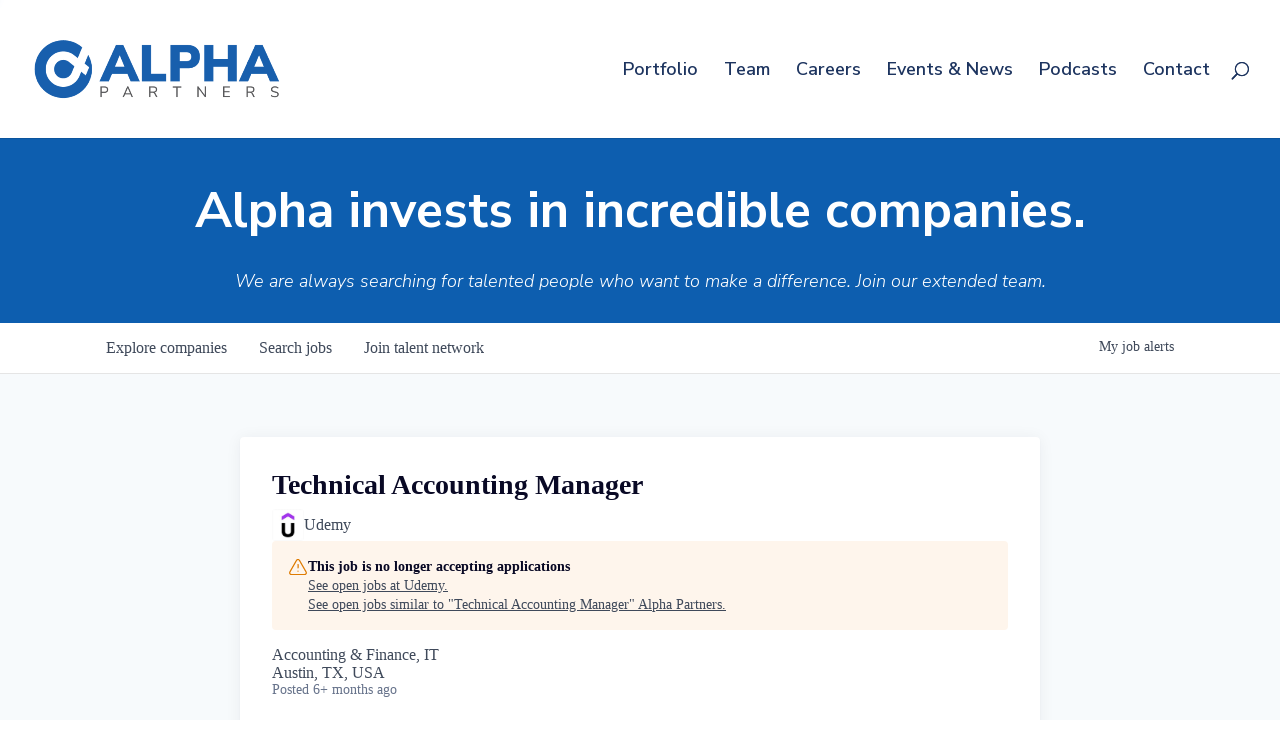

--- FILE ---
content_type: text/html; charset=utf-8
request_url: https://jobs.alphapartners.com/companies/udemy/jobs/37806081-technical-accounting-manager
body_size: 30744
content:
<!DOCTYPE html><html lang="en"><head><link rel="shortcut icon" href="https://cdn.filepicker.io/api/file/UwG7iTZBTjemcrbE9m51" data-next-head=""/><title data-next-head="">Technical Accounting Manager @ Udemy | Alpha Partners Job Board</title><meta name="description" property="og:description" content="Search job openings across the Alpha Partners network." data-next-head=""/><meta charSet="utf-8" data-next-head=""/><meta name="viewport" content="initial-scale=1.0, width=device-width" data-next-head=""/><link rel="apple-touch-icon" sizes="180x180" href="https://cdn.filepicker.io/api/file/UwG7iTZBTjemcrbE9m51" data-next-head=""/><link rel="icon" type="image/png" sizes="32x32" href="https://cdn.filepicker.io/api/file/UwG7iTZBTjemcrbE9m51" data-next-head=""/><link rel="icon" type="image/png" sizes="16x16" href="https://cdn.filepicker.io/api/file/UwG7iTZBTjemcrbE9m51" data-next-head=""/><link rel="shortcut icon" href="https://cdn.filepicker.io/api/file/UwG7iTZBTjemcrbE9m51" data-next-head=""/><meta name="url" property="og:url" content="https://jobs.alphapartners.com" data-next-head=""/><meta name="type" property="og:type" content="website" data-next-head=""/><meta name="title" property="og:title" content="Alpha Partners Job Board" data-next-head=""/><meta name="image" property="og:image" content="http://cdn.filepicker.io/api/file/1W7mTdkUSuqeA3nkUBXB" data-next-head=""/><meta name="secure_url" property="og:image:secure_url" content="https://cdn.filepicker.io/api/file/1W7mTdkUSuqeA3nkUBXB" data-next-head=""/><meta name="twitter:card" content="summary_large_image" data-next-head=""/><meta name="twitter:image" content="https://cdn.filepicker.io/api/file/1W7mTdkUSuqeA3nkUBXB" data-next-head=""/><meta name="twitter:title" content="Alpha Partners Job Board" data-next-head=""/><meta name="twitter:description" content="Search job openings across the Alpha Partners network." data-next-head=""/><meta name="google-site-verification" content="CQNnZQRH0dvJgCqWABp64ULhLI69C53ULhWdJemAW_w" data-next-head=""/><script>!function(){var analytics=window.analytics=window.analytics||[];if(!analytics.initialize)if(analytics.invoked)window.console&&console.error&&console.error("Segment snippet included twice.");else{analytics.invoked=!0;analytics.methods=["trackSubmit","trackClick","trackLink","trackForm","pageview","identify","reset","group","track","ready","alias","debug","page","once","off","on","addSourceMiddleware","addIntegrationMiddleware","setAnonymousId","addDestinationMiddleware"];analytics.factory=function(e){return function(){if(window.analytics.initialized)return window.analytics[e].apply(window.analytics,arguments);var i=Array.prototype.slice.call(arguments);i.unshift(e);analytics.push(i);return analytics}};for(var i=0;i<analytics.methods.length;i++){var key=analytics.methods[i];analytics[key]=analytics.factory(key)}analytics.load=function(key,i){var t=document.createElement("script");t.type="text/javascript";t.async=!0;t.src="https://an.getro.com/analytics.js/v1/" + key + "/analytics.min.js";var n=document.getElementsByTagName("script")[0];n.parentNode.insertBefore(t,n);analytics._loadOptions=i};analytics._writeKey="VKRqdgSBA3lFoZSlbeHbrzqQkLPBcP7W";;analytics.SNIPPET_VERSION="4.16.1";
analytics.load("VKRqdgSBA3lFoZSlbeHbrzqQkLPBcP7W");

}}();</script><link rel="stylesheet" href="https://cdn-customers.getro.com/alphapartners/style.react.css??v=7d49c166ca9f24905f04271c5fbd729797522e47"/><link rel="preload" href="https://cdn.getro.com/assets/_next/static/css/b1414ae24606c043.css" as="style"/><link rel="stylesheet" href="https://cdn.getro.com/assets/_next/static/css/b1414ae24606c043.css" data-n-g=""/><noscript data-n-css=""></noscript><script defer="" nomodule="" src="https://cdn.getro.com/assets/_next/static/chunks/polyfills-42372ed130431b0a.js"></script><script id="jquery" src="https://ajax.googleapis.com/ajax/libs/jquery/3.6.0/jquery.min.js" defer="" data-nscript="beforeInteractive"></script><script src="https://cdn.getro.com/assets/_next/static/chunks/webpack-ab58b860c16628b6.js" defer=""></script><script src="https://cdn.getro.com/assets/_next/static/chunks/framework-a008f048849dfc11.js" defer=""></script><script src="https://cdn.getro.com/assets/_next/static/chunks/main-4151966bb5b4038b.js" defer=""></script><script src="https://cdn.getro.com/assets/_next/static/chunks/pages/_app-52002506ec936253.js" defer=""></script><script src="https://cdn.getro.com/assets/_next/static/chunks/a86620fd-3b4606652f1c2476.js" defer=""></script><script src="https://cdn.getro.com/assets/_next/static/chunks/8230-afd6e299f7a6ae33.js" defer=""></script><script src="https://cdn.getro.com/assets/_next/static/chunks/4000-0acb5a82151cbee6.js" defer=""></script><script src="https://cdn.getro.com/assets/_next/static/chunks/9091-5cd776e8ee5ad3a3.js" defer=""></script><script src="https://cdn.getro.com/assets/_next/static/chunks/1637-66b68fc38bc6d10a.js" defer=""></script><script src="https://cdn.getro.com/assets/_next/static/chunks/3676-4975c339fc5bc499.js" defer=""></script><script src="https://cdn.getro.com/assets/_next/static/chunks/9358-87cc633cf780c23e.js" defer=""></script><script src="https://cdn.getro.com/assets/_next/static/chunks/9117-6f216abbf55ba8cd.js" defer=""></script><script src="https://cdn.getro.com/assets/_next/static/chunks/1446-b10012f4e22f3c87.js" defer=""></script><script src="https://cdn.getro.com/assets/_next/static/chunks/5355-7de2c819d8cad6ea.js" defer=""></script><script src="https://cdn.getro.com/assets/_next/static/chunks/9582-aa7f986fdb36f43c.js" defer=""></script><script src="https://cdn.getro.com/assets/_next/static/chunks/pages/companies/%5BcompanySlug%5D/jobs/%5BjobSlug%5D-76ab4cf3f421472f.js" defer=""></script><script src="https://cdn.getro.com/assets/_next/static/wVUNz74L36J38sTj2A9V4/_buildManifest.js" defer=""></script><script src="https://cdn.getro.com/assets/_next/static/wVUNz74L36J38sTj2A9V4/_ssgManifest.js" defer=""></script><meta name="sentry-trace" content="5cc79e1e38ad4ac5acdcd991db42e29e-5514e019069177ad-0"/><meta name="baggage" content="sentry-environment=production,sentry-release=08a5512cff5c0e51019517bf0630219b287ce933,sentry-public_key=99c84790fa184cf49c16c34cd7113f75,sentry-trace_id=5cc79e1e38ad4ac5acdcd991db42e29e,sentry-org_id=129958,sentry-sampled=false,sentry-sample_rand=0.6659644683289037,sentry-sample_rate=0.033"/><style data-styled="" data-styled-version="5.3.11">.gVRrUK{box-sizing:border-box;margin:0;min-width:0;font-family:-apple-system,BlinkMacSystemFont,'Segoe UI','Roboto','Oxygen','Ubuntu','Cantarell','Fira Sans','Droid Sans','Helvetica Neue','sans-serif';font-weight:400;font-style:normal;font-size:16px;color:#3F495A;}/*!sc*/
.fyPcag{box-sizing:border-box;margin:0;min-width:0;background-color:#F7FAFC;min-height:100vh;-webkit-flex-direction:column;-ms-flex-direction:column;flex-direction:column;-webkit-align-items:stretch;-webkit-box-align:stretch;-ms-flex-align:stretch;align-items:stretch;}/*!sc*/
.dKubqp{box-sizing:border-box;margin:0;min-width:0;}/*!sc*/
.elbZCm{box-sizing:border-box;margin:0;min-width:0;width:100%;}/*!sc*/
.dFKghv{box-sizing:border-box;margin:0;min-width:0;box-shadow:0 1px 0 0 #e5e5e5;-webkit-flex-direction:row;-ms-flex-direction:row;flex-direction:row;width:100%;background-color:#ffffff;}/*!sc*/
.byBMUo{box-sizing:border-box;margin:0;min-width:0;max-width:100%;width:100%;margin-left:auto;margin-right:auto;}/*!sc*/
@media screen and (min-width:40em){.byBMUo{width:100%;}}/*!sc*/
@media screen and (min-width:65em){.byBMUo{width:1100px;}}/*!sc*/
.fWatEX{box-sizing:border-box;margin:0;min-width:0;color:#4900FF;position:relative;-webkit-text-decoration:none;text-decoration:none;-webkit-transition:all ease 0.3s;transition:all ease 0.3s;text-transform:capitalize;-webkit-order:1;-ms-flex-order:1;order:1;padding-left:8px;padding-right:8px;padding-top:16px;padding-bottom:16px;font-size:16px;color:#3F495A;display:-webkit-box;display:-webkit-flex;display:-ms-flexbox;display:flex;-webkit-align-items:baseline;-webkit-box-align:baseline;-ms-flex-align:baseline;align-items:baseline;}/*!sc*/
@media screen and (min-width:40em){.fWatEX{text-transform:capitalize;}}/*!sc*/
@media screen and (min-width:65em){.fWatEX{text-transform:unset;}}/*!sc*/
.fWatEX span{display:none;}/*!sc*/
.fWatEX::after{content:'';position:absolute;left:0;right:0;bottom:0;height:0.125rem;background-color:#4900FF;opacity:0;-webkit-transition:opacity 0.3s;transition:opacity 0.3s;}/*!sc*/
.fWatEX:hover{color:#3F495A;}/*!sc*/
.fWatEX:active{background-color:#F7FAFC;-webkit-transform:scale(.94);-ms-transform:scale(.94);transform:scale(.94);}/*!sc*/
.fWatEX.active{font-weight:600;color:#090925;}/*!sc*/
.fWatEX.active::after{opacity:1;}/*!sc*/
@media screen and (min-width:40em){.fWatEX{padding-left:16px;padding-right:16px;}}/*!sc*/
.ekJmTQ{box-sizing:border-box;margin:0;min-width:0;display:none;}/*!sc*/
@media screen and (min-width:40em){.ekJmTQ{display:none;}}/*!sc*/
@media screen and (min-width:65em){.ekJmTQ{display:inline-block;}}/*!sc*/
.bhqgWy{box-sizing:border-box;margin:0;min-width:0;color:#4900FF;position:relative;-webkit-text-decoration:none;text-decoration:none;-webkit-transition:all ease 0.3s;transition:all ease 0.3s;text-transform:capitalize;-webkit-order:0;-ms-flex-order:0;order:0;padding-left:8px;padding-right:8px;padding-top:16px;padding-bottom:16px;font-size:16px;color:#3F495A;display:-webkit-box;display:-webkit-flex;display:-ms-flexbox;display:flex;-webkit-align-items:baseline;-webkit-box-align:baseline;-ms-flex-align:baseline;align-items:baseline;}/*!sc*/
@media screen and (min-width:40em){.bhqgWy{text-transform:capitalize;}}/*!sc*/
@media screen and (min-width:65em){.bhqgWy{text-transform:unset;}}/*!sc*/
.bhqgWy span{display:none;}/*!sc*/
.bhqgWy::after{content:'';position:absolute;left:0;right:0;bottom:0;height:0.125rem;background-color:#4900FF;opacity:0;-webkit-transition:opacity 0.3s;transition:opacity 0.3s;}/*!sc*/
.bhqgWy:hover{color:#3F495A;}/*!sc*/
.bhqgWy:active{background-color:#F7FAFC;-webkit-transform:scale(.94);-ms-transform:scale(.94);transform:scale(.94);}/*!sc*/
.bhqgWy.active{font-weight:600;color:#090925;}/*!sc*/
.bhqgWy.active::after{opacity:1;}/*!sc*/
@media screen and (min-width:40em){.bhqgWy{padding-left:16px;padding-right:16px;}}/*!sc*/
.eOYVLz{box-sizing:border-box;margin:0;min-width:0;color:#4900FF;position:relative;-webkit-text-decoration:none;text-decoration:none;-webkit-transition:all ease 0.3s;transition:all ease 0.3s;text-transform:unset;-webkit-order:2;-ms-flex-order:2;order:2;padding-left:8px;padding-right:8px;padding-top:16px;padding-bottom:16px;font-size:16px;color:#3F495A;display:-webkit-box;display:-webkit-flex;display:-ms-flexbox;display:flex;-webkit-align-items:center;-webkit-box-align:center;-ms-flex-align:center;align-items:center;}/*!sc*/
.eOYVLz span{display:none;}/*!sc*/
.eOYVLz::after{content:'';position:absolute;left:0;right:0;bottom:0;height:0.125rem;background-color:#4900FF;opacity:0;-webkit-transition:opacity 0.3s;transition:opacity 0.3s;}/*!sc*/
.eOYVLz:hover{color:#3F495A;}/*!sc*/
.eOYVLz:active{background-color:#F7FAFC;-webkit-transform:scale(.94);-ms-transform:scale(.94);transform:scale(.94);}/*!sc*/
.eOYVLz.active{font-weight:600;color:#090925;}/*!sc*/
.eOYVLz.active::after{opacity:1;}/*!sc*/
@media screen and (min-width:40em){.eOYVLz{padding-left:16px;padding-right:16px;}}/*!sc*/
.jQZwAb{box-sizing:border-box;margin:0;min-width:0;display:inline-block;}/*!sc*/
@media screen and (min-width:40em){.jQZwAb{display:inline-block;}}/*!sc*/
@media screen and (min-width:65em){.jQZwAb{display:none;}}/*!sc*/
.ioCEHO{box-sizing:border-box;margin:0;min-width:0;margin-left:auto;margin-right:16px;text-align:left;-webkit-flex-direction:column;-ms-flex-direction:column;flex-direction:column;-webkit-order:9999;-ms-flex-order:9999;order:9999;}/*!sc*/
@media screen and (min-width:40em){.ioCEHO{margin-right:16px;}}/*!sc*/
@media screen and (min-width:65em){.ioCEHO{margin-right:0;}}/*!sc*/
.iJaGyT{box-sizing:border-box;margin:0;min-width:0;position:relative;cursor:pointer;-webkit-transition:all ease 0.3s;transition:all ease 0.3s;border-radius:4px;font-size:16px;font-weight:500;display:-webkit-box;display:-webkit-flex;display:-ms-flexbox;display:flex;-webkit-tap-highlight-color:transparent;-webkit-align-items:center;-webkit-box-align:center;-ms-flex-align:center;align-items:center;font-family:-apple-system,BlinkMacSystemFont,'Segoe UI','Roboto','Oxygen','Ubuntu','Cantarell','Fira Sans','Droid Sans','Helvetica Neue','sans-serif';color:#3F495A;background-color:#FFFFFF;border-style:solid;border-color:#A3B1C2;border-width:1px;border:none;border-color:transparent;width:small;height:small;margin-top:8px;padding:8px 16px;padding-right:0;-webkit-align-self:center;-ms-flex-item-align:center;align-self:center;font-size:14px;}/*!sc*/
.iJaGyT:active{-webkit-transform:scale(.94);-ms-transform:scale(.94);transform:scale(.94);box-shadow:inset 0px 1.875px 1.875px rgba(0,0,0,0.12);}/*!sc*/
.iJaGyT:disabled{color:#A3B1C2;}/*!sc*/
.iJaGyT:hover{background-color:#F7FAFC;}/*!sc*/
.iJaGyT [role="progressbar"] > div > div{border-color:rgba(63,73,90,0.2);border-top-color:#090925;}/*!sc*/
@media screen and (min-width:40em){.iJaGyT{border-color:#A3B1C2;}}/*!sc*/
@media screen and (min-width:40em){.iJaGyT{padding-right:16px;}}/*!sc*/
.jUfIjB{box-sizing:border-box;margin:0;min-width:0;display:none;}/*!sc*/
@media screen and (min-width:40em){.jUfIjB{display:block;}}/*!sc*/
.iqghoL{box-sizing:border-box;margin:0;min-width:0;margin-left:auto !important;margin-right:auto !important;box-sizing:border-box;max-width:100%;position:static;z-index:1;margin-left:auto;margin-right:auto;width:100%;padding-top:0;padding-left:16px;padding-right:16px;padding-bottom:64px;}/*!sc*/
@media screen and (min-width:40em){.iqghoL{width:100%;}}/*!sc*/
@media screen and (min-width:65em){.iqghoL{width:1132px;}}/*!sc*/
.ebGWQq{box-sizing:border-box;margin:0;min-width:0;-webkit-box-pack:justify;-webkit-justify-content:space-between;-ms-flex-pack:justify;justify-content:space-between;margin-bottom:24px;-webkit-flex-direction:column;-ms-flex-direction:column;flex-direction:column;width:100%;}/*!sc*/
@media screen and (min-width:40em){.ebGWQq{-webkit-flex-direction:row;-ms-flex-direction:row;flex-direction:row;}}/*!sc*/
@media screen and (min-width:65em){.ebGWQq{-webkit-flex-direction:row;-ms-flex-direction:row;flex-direction:row;}}/*!sc*/
.dsHaKT{box-sizing:border-box;margin:0;min-width:0;gap:24px;-webkit-flex-direction:column;-ms-flex-direction:column;flex-direction:column;width:100%;}/*!sc*/
.iaKmHE{box-sizing:border-box;margin:0;min-width:0;font-size:28px;margin-bottom:8px;color:#090925;}/*!sc*/
.iKYCNv{box-sizing:border-box;margin:0;min-width:0;-webkit-column-gap:8px;column-gap:8px;cursor:pointer;-webkit-align-items:center;-webkit-box-align:center;-ms-flex-align:center;align-items:center;}/*!sc*/
.iKYCNv color{main:#3F495A;dark:#090925;subtle:#67738B;placeholder:#8797AB;link:#3F495A;link-accent:#4900FF;error:#D90218;}/*!sc*/
.hRzXmX{box-sizing:border-box;margin:0;min-width:0;width:32px;}/*!sc*/
.ijjZxr{box-sizing:border-box;margin:0;min-width:0;margin-bottom:16px;}/*!sc*/
.kGAAEy{box-sizing:border-box;margin:0;min-width:0;-webkit-flex-direction:column;-ms-flex-direction:column;flex-direction:column;gap:8px;}/*!sc*/
.dkjSzf{box-sizing:border-box;margin:0;min-width:0;font-weight:600;font-size:14px;color:#090925;}/*!sc*/
.eRlSKr{box-sizing:border-box;margin:0;min-width:0;color:#3F495A!important;font-weight:500;}/*!sc*/
.lhPfhV{box-sizing:border-box;margin:0;min-width:0;-webkit-column-gap:8px;column-gap:8px;-webkit-box-pack:justify;-webkit-justify-content:space-between;-ms-flex-pack:justify;justify-content:space-between;}/*!sc*/
.hQNFTd{box-sizing:border-box;margin:0;min-width:0;row-gap:8px;-webkit-flex-direction:column;-ms-flex-direction:column;flex-direction:column;}/*!sc*/
.fLzXDu{box-sizing:border-box;margin:0;min-width:0;font-size:14px;color:#67738B;}/*!sc*/
.crBMPy{box-sizing:border-box;margin:0;min-width:0;margin-top:40px;}/*!sc*/
.crBMPy li:not(:last-child){margin-bottom:8px;}/*!sc*/
.crBMPy p,.crBMPy span,.crBMPy div,.crBMPy li,.crBMPy ol,.crBMPy ul{color:#3F495A;font-size:16px!important;line-height:140%!important;margin:0 auto 16px;}/*!sc*/
.crBMPy h1,.crBMPy h2,.crBMPy h3,.crBMPy h4,.crBMPy h5,.crBMPy h6{color:#090925;}/*!sc*/
.crBMPy h4,.crBMPy h5,.crBMPy h6{font-size:16px;margin:0 auto 16px;}/*!sc*/
.crBMPy h1:not(:first-child){font-size:24px;margin:48px auto 16px;}/*!sc*/
.crBMPy h2:not(:first-child){font-size:20px;margin:32px auto 16px;}/*!sc*/
.crBMPy h3:not(:first-child){font-size:18px;margin:24px auto 16px;}/*!sc*/
.crBMPy ul{padding:0 0 0 32px;}/*!sc*/
.crBMPy a{color:#3F495A !important;}/*!sc*/
.iIGtVd{box-sizing:border-box;margin:0;min-width:0;max-width:600px;margin:0 auto;}/*!sc*/
.friAmK{box-sizing:border-box;margin:0;min-width:0;padding-bottom:40px;margin-top:40px;}/*!sc*/
.bOyPTM{box-sizing:border-box;margin:0;min-width:0;gap:40px;margin-top:40px;-webkit-align-items:center;-webkit-box-align:center;-ms-flex-align:center;align-items:center;-webkit-box-pack:justify;-webkit-justify-content:space-between;-ms-flex-pack:justify;justify-content:space-between;-webkit-flex-direction:column;-ms-flex-direction:column;flex-direction:column;}/*!sc*/
@media screen and (min-width:40em){.bOyPTM{-webkit-flex-direction:row;-ms-flex-direction:row;flex-direction:row;}}/*!sc*/
.kkTXM{box-sizing:border-box;margin:0;min-width:0;-webkit-text-decoration-line:underline;text-decoration-line:underline;cursor:pointer;display:block;text-align:center;color:#3F495A !important;font-size:14px;line-height:22px;}/*!sc*/
.fIUOoG{box-sizing:border-box;margin:0;min-width:0;justify-self:flex-end;margin-top:auto;-webkit-flex-direction:row;-ms-flex-direction:row;flex-direction:row;width:100%;background-color:transparent;padding-top:32px;padding-bottom:32px;}/*!sc*/
.Jizzq{box-sizing:border-box;margin:0;min-width:0;width:100%;margin-left:auto;margin-right:auto;-webkit-flex-direction:column;-ms-flex-direction:column;flex-direction:column;text-align:center;}/*!sc*/
@media screen and (min-width:40em){.Jizzq{width:1100px;}}/*!sc*/
.fONCsf{box-sizing:border-box;margin:0;min-width:0;color:#4900FF;-webkit-align-self:center;-ms-flex-item-align:center;align-self:center;margin-bottom:16px;color:#090925;width:120px;}/*!sc*/
.bfORaf{box-sizing:border-box;margin:0;min-width:0;color:currentColor;width:100%;height:auto;}/*!sc*/
.gkPOSa{box-sizing:border-box;margin:0;min-width:0;-webkit-flex-direction:row;-ms-flex-direction:row;flex-direction:row;-webkit-box-pack:center;-webkit-justify-content:center;-ms-flex-pack:center;justify-content:center;-webkit-flex-wrap:wrap;-ms-flex-wrap:wrap;flex-wrap:wrap;}/*!sc*/
.hDtUlk{box-sizing:border-box;margin:0;min-width:0;-webkit-appearance:none;-moz-appearance:none;appearance:none;display:inline-block;text-align:center;line-height:inherit;-webkit-text-decoration:none;text-decoration:none;font-size:inherit;padding-left:16px;padding-right:16px;padding-top:8px;padding-bottom:8px;color:#ffffff;background-color:#4900FF;border:none;border-radius:4px;padding-left:8px;padding-right:8px;font-size:16px;position:relative;z-index:2;cursor:pointer;-webkit-transition:all ease 0.3s;transition:all ease 0.3s;border-radius:4px;font-weight:500;display:-webkit-box;display:-webkit-flex;display:-ms-flexbox;display:flex;-webkit-tap-highlight-color:transparent;-webkit-align-items:center;-webkit-box-align:center;-ms-flex-align:center;align-items:center;font-family:-apple-system,BlinkMacSystemFont,'Segoe UI','Roboto','Oxygen','Ubuntu','Cantarell','Fira Sans','Droid Sans','Helvetica Neue','sans-serif';color:#3F495A;background-color:transparent;border-style:solid;border-color:#A3B1C2;border-width:1px;border:none;-webkit-box-pack:unset;-webkit-justify-content:unset;-ms-flex-pack:unset;justify-content:unset;-webkit-text-decoration:none;text-decoration:none;white-space:nowrap;margin-right:16px;padding:0;color:#67738B;padding-top:4px;padding-bottom:4px;font-size:12px;}/*!sc*/
.hDtUlk:active{-webkit-transform:scale(.94);-ms-transform:scale(.94);transform:scale(.94);box-shadow:inset 0px 1.875px 1.875px rgba(0,0,0,0.12);}/*!sc*/
.hDtUlk:disabled{color:#A3B1C2;}/*!sc*/
.hDtUlk:hover{-webkit-text-decoration:underline;text-decoration:underline;}/*!sc*/
.hDtUlk [role="progressbar"] > div > div{border-color:rgba(63,73,90,0.2);border-top-color:#090925;}/*!sc*/
data-styled.g1[id="sc-aXZVg"]{content:"gVRrUK,fyPcag,dKubqp,elbZCm,dFKghv,byBMUo,fWatEX,ekJmTQ,bhqgWy,eOYVLz,jQZwAb,ioCEHO,iJaGyT,jUfIjB,iqghoL,ebGWQq,dsHaKT,iaKmHE,iKYCNv,hRzXmX,ijjZxr,kGAAEy,dkjSzf,eRlSKr,lhPfhV,hQNFTd,fLzXDu,crBMPy,iIGtVd,friAmK,bOyPTM,kkTXM,fIUOoG,Jizzq,fONCsf,bfORaf,gkPOSa,hDtUlk,"}/*!sc*/
.fteAEG{display:-webkit-box;display:-webkit-flex;display:-ms-flexbox;display:flex;}/*!sc*/
data-styled.g2[id="sc-gEvEer"]{content:"fteAEG,"}/*!sc*/
.flWBVF{box-sizing:border-box;margin:0;min-width:0;container-type:inline-size;container-name:hero;}/*!sc*/
.ha-dHtU{box-sizing:border-box;margin:0;min-width:0;position:relative;background-size:cover;background-position:center center;text-align:center;padding-top:32px;padding-bottom:32px;color:#ffffff;}/*!sc*/
@media (min-width:480px){.ha-dHtU{padding:calc(10 * 0.5rem) 0;}}/*!sc*/
.ha-dHtU::before{content:'';position:absolute;left:0;right:0;top:0;bottom:0;background-color:#0D5EAF;z-index:2;}/*!sc*/
.cmDbPT{box-sizing:border-box;margin:0;min-width:0;margin-left:auto !important;margin-right:auto !important;box-sizing:border-box;max-width:100%;position:relative;z-index:3;margin-left:auto;margin-right:auto;width:100%;padding-top:0;padding-left:16px;padding-right:16px;}/*!sc*/
@media screen and (min-width:40em){.cmDbPT{width:100%;}}/*!sc*/
@media screen and (min-width:65em){.cmDbPT{width:1132px;}}/*!sc*/
.bsENgY{box-sizing:border-box;margin:0;min-width:0;max-width:900px;position:relative;text-align:center;font-size:18px;font-weight:500;font-family:inherit;margin-left:auto;margin-right:auto;margin-top:0;margin-bottom:0;color:inherit;}/*!sc*/
@media screen and (min-width:40em){.bsENgY{font-size:32px;}}/*!sc*/
.pKjCT{box-sizing:border-box;margin:0;min-width:0;position:relative;font-weight:300;font-style:italic;color:inherit;font-size:16px;margin-top:16px;margin-left:auto;margin-right:auto;margin-bottom:0;}/*!sc*/
.pKjCT:first-child{margin-top:0;}/*!sc*/
@media screen and (min-width:40em){.pKjCT{font-size:18px;}}/*!sc*/
.gwmNXr{box-sizing:border-box;margin:0;min-width:0;}/*!sc*/
.eBWkFz{box-sizing:border-box;margin:0;min-width:0;padding:32px;box-shadow:0px 1px 2px 0px rgba(27,36,50,0.04),0px 1px 16px 0px rgba(27,36,50,0.06);border-radius:4px;background-color:#FFFFFF;margin-left:auto;margin-right:auto;width:100%;-webkit-flex-direction:column;-ms-flex-direction:column;flex-direction:column;padding-left:16px;padding-right:16px;margin-top:64px;max-width:800px;margin-left:auto;margin-right:auto;}/*!sc*/
@media screen and (min-width:40em){.eBWkFz{padding-left:32px;padding-right:32px;}}/*!sc*/
.jBogQf{box-sizing:border-box;margin:0;min-width:0;position:relative;width:100%;-webkit-align-items:start;-webkit-box-align:start;-ms-flex-align:start;align-items:start;}/*!sc*/
.ddKpAl{box-sizing:border-box;margin:0;min-width:0;-webkit-flex:1 1;-ms-flex:1 1;flex:1 1;}/*!sc*/
.VWXkL{box-sizing:border-box;margin:0;min-width:0;position:relative;font-weight:500;color:#3F495A;height:100%;width:100%;border-radius:4px;}/*!sc*/
.cVYRew{box-sizing:border-box;margin:0;min-width:0;max-width:100%;height:auto;border-radius:4px;overflow:hidden;object-fit:contain;width:100%;height:100%;}/*!sc*/
.hPknKP{box-sizing:border-box;margin:0;min-width:0;background-color:#FEF5EC;text-align:left;-webkit-align-items:flex-start;-webkit-box-align:flex-start;-ms-flex-align:flex-start;align-items:flex-start;-webkit-flex:0 0 auto;-ms-flex:0 0 auto;flex:0 0 auto;padding:16px;border-radius:4px;line-height:1.4;gap:16px;}/*!sc*/
.jDfdPi{box-sizing:border-box;margin:0;min-width:0;height:20px;width:20px;}/*!sc*/
.kgAlEH{box-sizing:border-box;margin:0;min-width:0;color:#DE7B02;-webkit-align-items:center;-webkit-box-align:center;-ms-flex-align:center;align-items:center;-webkit-flex:0 0 auto;-ms-flex:0 0 auto;flex:0 0 auto;}/*!sc*/
.cYMjnh{box-sizing:border-box;margin:0;min-width:0;font-weight:500;font-size:14px;color:#3F495A;}/*!sc*/
.exMvxQ{box-sizing:border-box;margin:0;min-width:0;-webkit-text-decoration:none;text-decoration:none;color:currentColor;width:100%;height:auto;}/*!sc*/
data-styled.g3[id="sc-eqUAAy"]{content:"flWBVF,ha-dHtU,cmDbPT,bsENgY,pKjCT,gwmNXr,eBWkFz,jBogQf,ddKpAl,VWXkL,cVYRew,hPknKP,jDfdPi,kgAlEH,cYMjnh,exMvxQ,"}/*!sc*/
.gQycbC{display:-webkit-box;display:-webkit-flex;display:-ms-flexbox;display:flex;}/*!sc*/
data-styled.g4[id="sc-fqkvVR"]{content:"gQycbC,"}/*!sc*/
</style></head><body id="main-wrapper" class="custom-design-alphapartners"><div id="root"></div><div id="__next"><div class="sc-aXZVg gVRrUK"><div class="" style="position:fixed;top:0;left:0;height:2px;background:transparent;z-index:99999999999;width:100%"><div class="" style="height:100%;background:#4900FF;transition:all 500ms ease;width:0%"><div style="box-shadow:0 0 10px #4900FF, 0 0 10px #4900FF;width:5%;opacity:1;position:absolute;height:100%;transition:all 500ms ease;transform:rotate(3deg) translate(0px, -4px);left:-10rem"></div></div></div><div id="wlc-main" class="sc-aXZVg sc-gEvEer fyPcag fteAEG network-container"><div data-testid="custom-header" id="alphapartners-custom-header" class="sc-aXZVg dKubqp alphapartners-custom-part">
<div
  class="cd-wrapper home page-template-default page page-id-2905 et-tb-has-template et-tb-has-footer et_bloom et_button_no_icon et_pb_button_helper_class et_fullwidth_nav et_fixed_nav et_show_nav et_primary_nav_dropdown_animation_fade et_secondary_nav_dropdown_animation_fade et_header_style_left et_cover_background et_pb_gutter windows et_pb_gutters3 et_pb_pagebuilder_layout et_no_sidebar et_divi_theme et-db chrome">
  <header id="main-header" data-height-onload="138" data-height-loaded="true" data-fixed-height-onload="138" class=""
    style="top: 0px;">
    <div class="container clearfix et_menu_container">
      <div class="logo_container">
        <span class="logo_helper"></span>
        <a href="https://alphapartners.com/">
          <img src="https://cdn-customers.getro.com/alphapartners/images/Alpha-Logo-500px.png" width="589" height="142"
            alt="Alpha Partners" id="logo" data-height-percentage="43" data-actual-width="589" data-actual-height="142">
        </a>
      </div>
      <div id="et-top-navigation" data-height="124" data-fixed-height="40" style="padding-left: 276px;">
        <nav id="top-menu-nav">
          <ul id="top-menu" class="nav">
            <li class="menu-item menu-item-type-post_type menu-item-object-page menu-item-3776"><a
                href="https://alphapartners.com/portfolio/">Portfolio</a></li>
            <li class="menu-item menu-item-type-post_type menu-item-object-page menu-item-3775"><a
                href="https://alphapartners.com/team/">Team</a></li>
            <li class="menu-item menu-item-type-custom menu-item-object-custom menu-item-4336"><a
                href="https://jobs.alphapartners.com/">Careers</a></li>
            <li class="menu-item menu-item-type-post_type menu-item-object-page menu-item-3782"><a
                href="https://alphapartners.com/news/">Events &amp; News</a></li>
            <li class="menu-item menu-item-type-post_type menu-item-object-page menu-item-4052"><a
                href="https://alphapartners.com/democratizing-alpha/">Podcasts</a></li>
            <li class="menu-item menu-item-type-post_type menu-item-object-page menu-item-3777"><a
                href="https://alphapartners.com/contact-us/">Contact</a></li>
          </ul>
        </nav>



        <div id="et_top_search">
          <span id="et_search_icon"></span>
        </div>

        <div id="et_mobile_nav_menu">
          <div class="mobile_nav closed">
            <span class="select_page">Select Page</span>
            <span class="mobile_menu_bar mobile_menu_bar_toggle"></span>
            <ul id="mobile_menu" class="et_mobile_menu" style="display: none;">
              <li class="menu-item menu-item-type-post_type menu-item-object-page menu-item-3776 et_first_mobile_item">
                <a href="https://alphapartners.com/portfolio/">Portfolio</a>
              </li>
              <li class="menu-item menu-item-type-post_type menu-item-object-page menu-item-3775"><a
                  href="https://alphapartners.com/team/">Team</a></li>
              <li class="menu-item menu-item-type-custom menu-item-object-custom menu-item-4336"><a
                  href="https://jobs.alphapartners.com/">Careers</a></li>
              <li class="menu-item menu-item-type-custom menu-item-object-custom menu-item-4108"><a target="_blank"
                  rel="noopener" href="https://www.apspac.com/">SPAC Interest</a></li>
              <li class="menu-item menu-item-type-post_type menu-item-object-page menu-item-3782"><a
                  href="https://alphapartners.com/news/">Events &amp; News</a></li>
              <li class="menu-item menu-item-type-post_type menu-item-object-page menu-item-4052"><a
                  href="https://alphapartners.com/democratizing-alpha/">Podcasts</a></li>
              <li class="menu-item menu-item-type-post_type menu-item-object-page menu-item-3777"><a
                  href="https://alphapartners.com/contact-us/">Contact</a></li>
            </ul>
          </div>
        </div>
      </div> 
    </div> 
    <div class="et_search_outer">
      <div class="container et_search_form_container">
        <form role="search" method="get" class="et-search-form" action="https://alphapartners.com/">
          <input type="search" class="et-search-field" placeholder="Search …" value="" name="s" title="Search for:">
        </form>
        <span class="et_close_search_field"></span>
      </div>
    </div>
  </header>

</div>



</div><div width="1" class="sc-aXZVg elbZCm"><div class="sc-eqUAAy flWBVF job-board-hero"><div data-testid="default-hero" color="white" class="sc-eqUAAy ha-dHtU network-hero"><div width="1,1,1132px" class="sc-eqUAAy cmDbPT container custom-design-alphapartners" data-testid="container"><h2 class="sc-eqUAAy bsENgY job-tagline" data-testid="tagline" font-size="3,32px" font-weight="medium" font-family="inherit" color="inherit">Alpha invests in incredible companies. </h2><div data-testid="subtitle" class="sc-eqUAAy pKjCT subtitle" font-weight="default" font-style="italic" color="inherit" font-size="2,3"><span class="sc-eqUAAy gwmNXr">We are always searching for talented people who want to make a difference. Join our extended team.</span></div></div></div></div><div id="content"><div data-testid="navbar" width="1" class="sc-aXZVg sc-gEvEer dFKghv fteAEG"><div width="1,1,1100px" class="sc-aXZVg sc-gEvEer byBMUo fteAEG"><a href="/jobs" class="sc-aXZVg fWatEX theme_only " font-size="2" color="text.main" display="flex"><div display="none,none,inline-block" class="sc-aXZVg ekJmTQ">Search </div>jobs</a><a href="/companies" class="sc-aXZVg bhqgWy theme_only " font-size="2" color="text.main" display="flex"><div display="none,none,inline-block" class="sc-aXZVg ekJmTQ">Explore </div>companies</a><a href="/talent-network" class="sc-aXZVg eOYVLz theme_only " font-size="2" color="text.main" display="flex"><div display="none,none,inline-block" class="sc-aXZVg ekJmTQ">Join talent network</div><div display="inline-block,inline-block,none" class="sc-aXZVg jQZwAb">Talent</div></a><div order="9999" class="sc-aXZVg sc-gEvEer ioCEHO fteAEG"><div class="sc-aXZVg sc-gEvEer iJaGyT fteAEG theme_only" data-testid="my-job-alerts-button" font-size="14px">My <span class="sc-aXZVg jUfIjB">job </span>alerts</div></div></div></div><div width="1,1,1132px" data-testid="container" class="sc-aXZVg iqghoL"><script data-testid="job-ldjson" type="application/ld+json" async="">{"@context":"https://schema.org/","@type":"JobPosting","title":"Technical Accounting Manager","description":"<title>Udemy Technical Accounting Manager</title> <div id=\"root\"> <div></div> <div> <div><div> <div><a href=\"https://udemy.com\"></a></div> <div> <h1><div>Technical Accounting Manager</div></h1> <div>Austin, TX</div> </div> </div></div> <div> <div> <div color=\"#1C1D1F\"> <div> <h3><strong>About us</strong></h3> <p>At Udemy, we’re on a mission to transform lives through learning. Through our intelligent skills platform and a global community of instructors, we’ve helped over 70 million learners and 16,000 organizations achieve their goals. Come join us in ensuring everyone, everywhere has access to the skills they need to unlock their potential and create possibilities for themselves and others.</p> </div> <p><span>This hybrid position requires two days per week in our Austin, TX office</span>.</p> <h3>About you </h3> <p>You’re a connector who puts people first and values the lasting ​partnerships you’ll build. You’re an active listener who cares about the stories people share and are energized by communication and collaboration. You love learning new things and are known for bringing innovative perspectives and questions to the table. You’re deadline and results-driven, passionate about creating new processes, systems, and best practices that help your internal partners do their best work.</p> <h3>About this role:</h3> <p>We are seeking an experienced <strong>Technical Accounting Manager</strong> who is eager to be on the cutting edge of accounting issues for a fast-paced public company. Udemy continues to pursue rapid growth, and the Technical Accounting team plays a key role in improving existing process offerings and assessing the implications of business developments such as new product offerings and systems. This individual will have the opportunity to interact with many different groups both within and external to the company. This critical role will work on a wide variety of challenging projects, leverage existing and new systems, and be a key player on high-visibility initiatives.</p> <h3>What you'll be doing:</h3> <ul> <li><span>Research significant, complex, and non-routine transactions, including but not limited to areas such as revenue recognition, equity, stock-based compensation expense, business combinations, leasing, and capitalized internal-use software, and prepare corresponding policy memos and supporting documentation.</span></li> <li><span>Oversee recurring monthly close activities, including accounting for stock-based compensation expense, capitalized internal-use software, equity transactions, and cloud computing arrangements. </span></li> <li><span>Work cross-functionally with internal stakeholders across engineering, IT, corporate and revenue accounting, SEC reporting, internal audit, equity administration, real estate, and legal.</span></li> <li><span>Assist in the preparation of recurring SEC reporting requirements under US GAAP, including preparation of financial statements and tieout support for footnote disclosures</span></li> <li><span>Lead the adoption of new accounting pronouncements (such as ASU 2023-07—<em>Segment Reporting</em>), including the preparation of policy memos, implementation of new processes and systems, and communication with other stakeholders, in order to accurately account for the ensuing financial and operational impacts.</span></li> <li><span>Participate in annual audit and quarterly review procedures performed by external auditors, including preparation of support items and responding to auditor questions.</span></li> <li><span>Help implement and test a new cloud-based system used to account for capitalized internal-use software efforts.</span></li> <li><span>Prepare support for statutory audits of international subsidiaries under local accounting standards.</span></li> <li><span>Perform key internal control activities to be compliant with the requirements under Sarbanes–Oxley, and continuously assess the existing control environment for potential gaps and enhancements. </span></li> <li><span>Identify opportunities to optimize existing processes and systems for better accuracy and efficiency.</span></li> </ul> <h3>What you’ll have:</h3> <ul> <li><span>5+ years of progressive experience in the accounting field, preferably in the technology or software-as-a-service (SaaS) industries.</span></li> <li><span>3+ years of experience in public accounting, preferably with a Big 4 firm.</span></li> <li> <span>Bachelor’s degree in Accounting and an a</span><span>ctive CPA license.</span> </li> <li><span>Strong understanding of US GAAP, including a propensity for research and the ability to apply technical expertise to business-specific facts and circumstances.</span></li> <li><span>Experience with NetSuite, Microsoft Office (Excel and Word), and Google Workspace products (including Sheets, Docs, and Gmail). Familiar with other tools including Floqast, Equity Edge Online, Slack, Zoom, and Zip.</span></li> <li><span>Balanced approach between attention to detail and risk-based analytical thinking; you are naturally curious and comfortable working “in the weeds,” but can still think “big picture.” </span></li> <li><span>Excellent written and verbal communication abilities, including the ability to explain complex technical concepts clearly to non-accounting partners.</span></li> <li><span>Experience working on projects with cross-functional teams; you are able to influence others and provide coaching or mentorship when appropriate.</span></li> <li><span>Strong understanding of effective internal control design, implementation, and operation.</span></li> </ul> <p>We understand that not everyone will match each of the above qualifications. However, we also realize that everyone has unique experiences that can add value to our company. Even if you think your background might not perfectly align, we'd love to hear from you!</p> <h3>Life at Udemy </h3> <p>We aspire to be as vibrant and dynamic as the communities we serve, as inquisitive as those who use our platform, and as revolutionary as the future we strive to open for everyone. Here are some of the things we love about life at Udemy:</p> <ul> <li> <p>We’re invested in creating an inclusive environment that welcomes a diverse range of backgrounds and experiences. From creating employee resource groups, ensuring we’re a Fair Pay Workplace, and building a flexible work culture, our belonging, equity, diversity, and inclusion (BEDI) initiatives always put our people first. We want you to be able to bring your authentic self to work because when we all do, we’re better for it.</p> </li> <li> <p>Learning is what we do – inside and out. Our Learning &amp; Development team is second to none, helping ensure your journey is one of continuous progression. You’ll also have unlimited access to Udemy courses, monthly UDays (meeting-free professional development days), and a generous annual professional development stipend.</p> </li> <li> <p>Our reason to exist is to revolutionize learning – that calls for taking risks and learning from failures. Whether it’s our hackathons (a company-wide effort to envision new possibilities for our product) or sharing our prototypes, we see experimentation as a crucial step on the path to success.</p> </li> <li> <p>We’re committed to creating world-class employee experiences and are proud of the recognition of this by Great Place to Work. </p> </li> </ul> <p>Of course, the best thing about being part of Udemy is knowing your work makes a difference for people and organizations around the world. You’ve got the skills; why not use them to help others develop theirs?</p> <p>At Udemy, we value diversity and inclusion and consider qualified applicants without regard to race, color, religion, sex, national origin, ancestry, age, genetic information, sexual orientation, gender identity, marital or family status, veteran status, medical condition, or disability. We will consider for employment qualified applicants with arrest and conviction records.</p> <h3>Our Benefits Start With U</h3> <p>Our benefits package at Udemy “starts with U” and is grounded in mission-driven benefits that intentionally align with our core values. Here’s a sneak peek at just a few highlighted benefits if you’re a full-time Udemate based in the United States:</p> <ul> <li> <p>Core Benefits: Comprehensive medical, dental, vision, life/AD&amp;D, and disability coverage</p> </li> <li> <p>HSA/FSA/Commuter: Pre-tax savings/spending plans, including HSA employer contributions</p> </li> <li> <p>Transgender Benefits: Expanded medical coverage for gender-affirming care</p> </li> <li> <p>Parental Benefits: Financial assistance for fertility (including egg-freezing), adoption, and surrogacy expenses; twelve weeks of paid family bonding for birth, surrogacy, adoption, and foster placement (plus up to six to ten weeks of paid disability leave for birthing parents) as well as a two-week “ease-back” program that enables parents to return part-time at full pay</p> </li> <li> <p>Whole U: Fully paid memberships for meditation/mindfulness, therapy/coaching visits, financial planning, fertility and family building, maternity and newborn care, parenting and pediatrics, menopause care, breastmilk shipping, and caregiving support</p> </li> <li> <p>Learning: Free access to Udemy and Udemy Business plus a yearly stipend to spend on professional development</p> </li> <li> <p>Retirement: Pre-tax and Roth 401(k) plan with an employer contribution</p> </li> <li> <p>Charitable Giving: Corporate charitable match for eligible nonprofits and charities</p> </li> <li> <p>Vacation: Flexible vacation for salaried Udemates and fifteen days per year for hourly</p> </li> <li> <p>Holidays: Twelve paid holidays throughout the year</p> </li> </ul> <p><em><strong>Information regarding data privacy is available within the<a href=\"https://about.udemy.com/careers-privacy-notice/\"> Udemy Careers Privacy Notice</a>.</strong></em></p> <p><span><sub><em><strong>#LI-YT1</strong></em></sub></span></p> <div><div> <div><span>At Udemy, we strive to be transparent around compensation. Actual compensation for this role is based on several factors, including but not limited to job-related skills, qualifications, experience, and specific work location due to differences in the cost of labor. In addition to a base salary, this role is also eligible for benefits and equity.</span></div> <div>Hiring Compensation Range</div> <div> <span>$106,000</span><span>—</span><span>$132,000 USD</span> </div> </div></div> </div> <div><div> <div>Start your application</div> <div><div></div></div> </div></div> <div id=\"small-bottom-content\"><div><div color=\"#1C1D1F\"><a href=\"https://about.udemy.com/careers/\"><div>See more jobs at Udemy</div> </a></div></div></div> <div><a href=\"https://www.careerpuck.com\"><div></div></a></div> <div> <a href=\"https://www.careerpuck.com/privacy-policy\">Read our Privacy Policy</a><a href=\"https://www.careerpuck.com/accessibility-statement\">Accessibility Statement</a> </div> </div> <div><div> <div></div> <div> <div><div><div> <div><audio src=\"https://public.careerpuck.com/quarter-second-of-silence.mp3\" preload=\"auto\"></audio></div> <div><div color=\"#1C1D1F\"> <div> <div> <div><div><div> <div></div> </div></div></div> <div><div><div> <div></div> </div></div></div> </div> <div> <div>Greg Brown</div> <div>CEO</div> </div> <div><div> </div></div> </div> <div></div> <div> <div tabindex=\"0\" role=\"button\"> <div>Meet Greg</div> <div>00:09</div> </div> <div tabindex=\"0\" role=\"button\"> <div>Why did you join Udemy?</div> <div>00:49</div> </div> <div tabindex=\"0\" role=\"button\"> <div>What makes a great teammate at Udemy?</div> <div>00:35</div> </div> <div></div> </div> </div></div> </div></div></div> <div><div><div> <div><audio src=\"https://public.careerpuck.com/quarter-second-of-silence.mp3\" preload=\"auto\"></audio></div> <div><div color=\"#1C1D1F\"> <div> <div> <div><div><div> <div></div> </div></div></div> <div><div><div> <div></div> </div></div></div> </div> <div> <div>Chloe Gill</div> <div>Senior SOX Analyst</div> </div> <div><div> </div></div> </div> <div></div> <div> <div tabindex=\"0\" role=\"button\"> <div>Meet Chloe</div> <div>00:16</div> </div> <div tabindex=\"0\" role=\"button\"> <div>Why did you join Udemy?</div> <div>00:11</div> </div> <div tabindex=\"0\" role=\"button\"> <div>What makes a great teammate at Udemy?</div> <div>00:07</div> </div> <div></div> </div> </div></div> </div></div></div> <div><div><div> <div><audio src=\"https://public.careerpuck.com/quarter-second-of-silence.mp3\" preload=\"auto\"></audio></div> <div><div color=\"#1C1D1F\"> <div> <div> <div><div><div> <div></div> </div></div></div> <div><div><div> <div></div> </div></div></div> </div> <div> <div>Madhavi Bhasin</div> <div>Head of Global People Partners and BEDI </div> </div> <div><div> </div></div> </div> <div></div> <div> <div tabindex=\"0\" role=\"button\"> <div>Meet Madhavi</div> <div>00:47</div> </div> <div tabindex=\"0\" role=\"button\"> <div>Why did you join Udemy?</div> <div>01:33</div> </div> <div tabindex=\"0\" role=\"button\"> <div>What makes a great teammate at Udemy?</div> <div>01:24</div> </div> <div></div> </div> </div></div> </div></div></div> <div><div><div> <div><audio src=\"https://public.careerpuck.com/quarter-second-of-silence.mp3\" preload=\"auto\"></audio></div> <div><div color=\"#1C1D1F\"> <div> <div> <div><div><div> <div></div> </div></div></div> <div><div><div> <div></div> </div></div></div> </div> <div> <div>Genefa Murphy</div> <div>CMO</div> </div> <div><div> </div></div> </div> <div></div> <div> <div tabindex=\"0\" role=\"button\"> <div>Meet Genefa</div> <div>00:31</div> </div> <div tabindex=\"0\" role=\"button\"> <div>Why did you join Udemy?</div> <div>01:04</div> </div> <div tabindex=\"0\" role=\"button\"> <div>What makes a great teammate at Udemy?</div> <div>00:34</div> </div> <div></div> </div> </div></div> </div></div></div> <div><div color=\"#1C1D1F\"><a href=\"https://about.udemy.com/careers/\"><div>See more jobs at Udemy</div> </a></div></div> </div> </div></div> </div> </div> </div> <div> <div tabindex=\"-1\"></div> <div><div><div> <div></div> <div><div> <div>Embed clip</div> <div><div> <div><audio src=\"https://public.careerpuck.com/quarter-second-of-silence.mp3\" preload=\"auto\"></audio></div> <div><div color=\"#1C1D1F\"> <div> <div> <div><div><div> <div></div> </div></div></div> <div><div><div> <div></div> </div></div></div> </div> <div> <div>Greg Brown</div> <div>CEO</div> </div> <div> <div> </div> </div> </div> <div></div> <div> <div tabindex=\"0\" role=\"button\"> <div>Meet Greg</div> <div>00:09</div> </div> <div tabindex=\"0\" role=\"button\"> <div>Why did you join Udemy?</div> <div>00:49</div> </div> <div tabindex=\"0\" role=\"button\"> <div>What makes a great teammate at Udemy?</div> <div>00:35</div> </div> <div tabindex=\"0\" role=\"button\"> <div>Career advice to your younger self?</div> <div>00:42</div> </div> <div tabindex=\"0\" role=\"button\"> <div>What do you like to do outside of work?</div> <div>00:44</div> </div> <div tabindex=\"0\" role=\"button\"> <div>Describe the culture at Udemy?</div> <div>00:30</div> </div> <div tabindex=\"0\" role=\"button\"> <div>Lightning Round</div> <div>00:12</div> </div> </div> </div></div> </div></div> <div>By embedding a player on your site, you are agreeing to Puck's <a href=\"https://www.careerpuck.com/terms\" target=\"_blank\" rel=\"noopener noreferrer\">Terms</a> and <a href=\"https://www.careerpuck.com/privacy-policy\" target=\"_blank\" rel=\"noopener noreferrer\">Privacy</a> </div> <div><div></div></div> <div></div> </div></div> </div></div></div> <div tabindex=\"-1\"></div> </div> <div> <div tabindex=\"-1\"></div> <div><div><div> <div></div> <div><div> <div>Embed clip</div> <div><div> <div><audio src=\"https://public.careerpuck.com/quarter-second-of-silence.mp3\" preload=\"auto\"></audio></div> <div><div color=\"#1C1D1F\"> <div> <div> <div><div><div> <div></div> </div></div></div> <div><div><div> <div></div> </div></div></div> </div> <div> <div>Chloe Gill</div> <div>Senior SOX Analyst</div> </div> <div> <div> </div> </div> </div> <div></div> <div> <div tabindex=\"0\" role=\"button\"> <div>Meet Chloe</div> <div>00:16</div> </div> <div tabindex=\"0\" role=\"button\"> <div>Why did you join Udemy?</div> <div>00:11</div> </div> <div tabindex=\"0\" role=\"button\"> <div>What makes a great teammate at Udemy?</div> <div>00:07</div> </div> <div tabindex=\"0\" role=\"button\"> <div>Career advice to your younger self?</div> <div>00:06</div> </div> <div tabindex=\"0\" role=\"button\"> <div>What do you like to do outside of work?</div> <div>00:11</div> </div> <div tabindex=\"0\" role=\"button\"> <div>Describe the culture of your team</div> <div>00:10</div> </div> <div tabindex=\"0\" role=\"button\"> <div>What was the experience with your onboarding process at Udemy?</div> <div>00:10</div> </div> <div tabindex=\"0\" role=\"button\"> <div>Any tips for a new hire at Udemy?</div> <div>00:12</div> </div> <div tabindex=\"0\" role=\"button\"> <div>What was something unexpected you've learned since joining Udemy?</div> <div>00:17</div> </div> <div tabindex=\"0\" role=\"button\"> <div>Lightning Round</div> <div>00:14</div> </div> </div> </div></div> </div></div> <div>By embedding a player on your site, you are agreeing to Puck's <a href=\"https://www.careerpuck.com/terms\" target=\"_blank\" rel=\"noopener noreferrer\">Terms</a> and <a href=\"https://www.careerpuck.com/privacy-policy\" target=\"_blank\" rel=\"noopener noreferrer\">Privacy</a> </div> <div><div></div></div> <div></div> </div></div> </div></div></div> <div tabindex=\"-1\"></div> </div> <div> <div tabindex=\"-1\"></div> <div><div><div> <div></div> <div><div> <div>Embed clip</div> <div><div> <div><audio src=\"https://public.careerpuck.com/quarter-second-of-silence.mp3\" preload=\"auto\"></audio></div> <div><div color=\"#1C1D1F\"> <div> <div> <div><div><div> <div></div> </div></div></div> <div><div><div> <div></div> </div></div></div> </div> <div> <div>Madhavi Bhasin</div> <div>Head of Global People Partners and BEDI </div> </div> <div> <div> </div> </div> </div> <div></div> <div> <div tabindex=\"0\" role=\"button\"> <div>Meet Madhavi</div> <div>00:47</div> </div> <div tabindex=\"0\" role=\"button\"> <div>Why did you join Udemy?</div> <div>01:33</div> </div> <div tabindex=\"0\" role=\"button\"> <div>What makes a great teammate at Udemy?</div> <div>01:24</div> </div> <div tabindex=\"0\" role=\"button\"> <div>Career advice to your younger self?</div> <div>00:50</div> </div> <div tabindex=\"0\" role=\"button\"> <div>What do you like to do outside of work?</div> <div>00:52</div> </div> <div tabindex=\"0\" role=\"button\"> <div>Describe the culture of your team</div> <div>01:11</div> </div> <div tabindex=\"0\" role=\"button\"> <div>Lightning Round</div> <div>00:22</div> </div> </div> </div></div> </div></div> <div>By embedding a player on your site, you are agreeing to Puck's <a href=\"https://www.careerpuck.com/terms\" target=\"_blank\" rel=\"noopener noreferrer\">Terms</a> and <a href=\"https://www.careerpuck.com/privacy-policy\" target=\"_blank\" rel=\"noopener noreferrer\">Privacy</a> </div> <div><div></div></div> <div></div> </div></div> </div></div></div> <div tabindex=\"-1\"></div> </div> <div> <div tabindex=\"-1\"></div> <div><div><div> <div></div> <div><div> <div>Embed clip</div> <div><div> <div><audio src=\"https://public.careerpuck.com/quarter-second-of-silence.mp3\" preload=\"auto\"></audio></div> <div><div color=\"#1C1D1F\"> <div> <div> <div><div><div> <div></div> </div></div></div> <div><div><div> <div></div> </div></div></div> </div> <div> <div>Genefa Murphy</div> <div>CMO</div> </div> <div> <div> </div> </div> </div> <div></div> <div> <div tabindex=\"0\" role=\"button\"> <div>Meet Genefa</div> <div>00:31</div> </div> <div tabindex=\"0\" role=\"button\"> <div>Why did you join Udemy?</div> <div>01:04</div> </div> <div tabindex=\"0\" role=\"button\"> <div>What makes a great teammate at Udemy?</div> <div>00:34</div> </div> <div tabindex=\"0\" role=\"button\"> <div>Describe the culture of your team</div> <div>00:39</div> </div> <div tabindex=\"0\" role=\"button\"> <div>Career advice to your younger self?</div> <div>00:40</div> </div> <div tabindex=\"0\" role=\"button\"> <div>What do you like to do outside of work?</div> <div>00:36</div> </div> <div tabindex=\"0\" role=\"button\"> <div>Lightning Round</div> <div>00:16</div> </div> </div> </div></div> </div></div> <div>By embedding a player on your site, you are agreeing to Puck's <a href=\"https://www.careerpuck.com/terms\" target=\"_blank\" rel=\"noopener noreferrer\">Terms</a> and <a href=\"https://www.careerpuck.com/privacy-policy\" target=\"_blank\" rel=\"noopener noreferrer\">Privacy</a> </div> <div><div></div></div> <div></div> </div></div> </div></div></div> <div tabindex=\"-1\"></div> </div>","datePosted":"2024-06-18T12:12:29.456Z","validThrough":"2024-07-27","employmentType":[],"hiringOrganization":{"@type":"Organization","name":"Udemy","description":"Our mission is to transform lives through learning. Through our global marketplace platform, we provide the tools learners, instructors, and enterprises need to achieve their goals and reach their full potential. We enjoy problem-solving and collaboration, and we share a serious belief in the power of learning and teaching to change lives. Udemy’s culture fosters inclusion and belonging and encourages innovation, creativity, passion, and teamwork. We also celebrate our milestones and support each other every day. Listen to our Udemy Business Leading Up podcast here ➡️ bit.ly/udemyleadingup.\n\nMore about Udemy:\n\n— We have more than 70M learners and over 970M course enrollments on our platform.  \n— More than 75K instructors are teaching over 220K courses in over 74 languages.  \n— We have over 16K enterprise customers and more than half of the Fortune 100 are Udemy Business customers.  \n— Udemy Business customers have access to more than 26K courses, more than 11K of which are in English.","numberOfEmployees":7374,"address":[{"address":{"@type":"PostalAddress","addressLocality":"San Francisco, CA, USA"}}],"sameAs":"https://udemy.com","url":"https://udemy.com","logo":"https://cdn.getro.com/companies/a654b25c-b414-4083-b2fb-c4c380db1f81-1761702222","keywords":"Education Software"},"jobLocation":{"@type":"Place","address":{"@type":"PostalAddress","addressLocality":"Austin, TX, USA"}},"baseSalary":{"@type":"MonetaryAmount","currency":null,"value":{"@type":"QuantitativeValue","minValue":null,"maxValue":null,"unitText":"PERIOD_NOT_DEFINED"}}}</script><div width="100%" data-testid="edit-box" class="sc-eqUAAy eBWkFz"><div data-testid="content" width="1" class="sc-eqUAAy sc-fqkvVR jBogQf gQycbC"><div class="sc-eqUAAy ddKpAl"><div width="100%" class="sc-aXZVg sc-gEvEer ebGWQq fteAEG"><div width="100%" class="sc-aXZVg sc-gEvEer dsHaKT fteAEG"><div width="100%" class="sc-aXZVg elbZCm"><h2 font-size="28px" color="text.dark" class="sc-aXZVg iaKmHE">Technical Accounting Manager</h2><div color="text" class="sc-aXZVg sc-gEvEer iKYCNv fteAEG"><div width="32" class="sc-aXZVg hRzXmX"><div data-testid="profile-picture" class="sc-eqUAAy sc-fqkvVR VWXkL gQycbC"><img data-testid="image" src="https://cdn.getro.com/companies/a654b25c-b414-4083-b2fb-c4c380db1f81-1761702222" alt="Udemy" class="sc-eqUAAy cVYRew"/></div></div><p class="sc-aXZVg dKubqp">Udemy</p></div></div><div class="sc-aXZVg ijjZxr"><div class="sc-eqUAAy sc-fqkvVR hPknKP gQycbC"><div color="warning" class="sc-eqUAAy sc-fqkvVR kgAlEH gQycbC"><svg xmlns="http://www.w3.org/2000/svg" width="20px" height="20px" viewBox="0 0 24 24" fill="none" stroke="currentColor" stroke-width="1.5" stroke-linecap="round" stroke-linejoin="round" class="sc-eqUAAy jDfdPi sc-eqUAAy jDfdPi" aria-hidden="true" data-testid="icon-warning"><path d="m21.73 18-8-14a2 2 0 0 0-3.48 0l-8 14A2 2 0 0 0 4 21h16a2 2 0 0 0 1.73-3Z"></path><line x1="12" x2="12" y1="9" y2="13"></line><line x1="12" x2="12.01" y1="17" y2="17"></line></svg></div><div color="text.main" class="sc-eqUAAy cYMjnh"><div class="sc-aXZVg sc-gEvEer kGAAEy fteAEG"><P font-weight="600" font-size="14px" color="text.dark" class="sc-aXZVg dkjSzf">This job is no longer accepting applications</P><a href="/companies/udemy#content" class="sc-aXZVg eRlSKr">See open jobs at <!-- -->Udemy<!-- -->.</a><a href="/jobs?q=Technical%20Accounting%20Manager" class="sc-aXZVg eRlSKr">See open jobs similar to &quot;<!-- -->Technical Accounting Manager<!-- -->&quot; <!-- -->Alpha Partners<!-- -->.</a></div></div></div></div><div class="sc-aXZVg sc-gEvEer lhPfhV fteAEG"><div class="sc-aXZVg sc-gEvEer hQNFTd fteAEG"><div class="sc-aXZVg dKubqp">Accounting &amp; Finance, IT<!-- --> <!-- --> </div><div class="sc-aXZVg dKubqp">Austin, TX, USA</div><div font-size="14px" color="text.subtle" class="sc-aXZVg fLzXDu">Posted<!-- --> <!-- -->6+ months ago</div></div></div></div></div><div class="sc-aXZVg crBMPy"><div data-testid="careerPage"><div id="root">  <div> <div><div>  <div> <h1><div>Technical Accounting Manager</div></h1> <div>Austin, TX</div> </div> </div></div> <div> <div> <div color="#1C1D1F"> <div> <h3><strong>About us</strong></h3> <p>At Udemy, we’re on a mission to transform lives through learning. Through our intelligent skills platform and a global community of instructors, we’ve helped over 70 million learners and 16,000 organizations achieve their goals. Come join us in ensuring everyone, everywhere has access to the skills they need to unlock their potential and create possibilities for themselves and others.</p> </div> <p><span>This hybrid position requires two days per week in our Austin, TX office</span>.</p> <h3>About you </h3> <p>You’re a connector who puts people first and values the lasting ​partnerships you’ll build. You’re an active listener who cares about the stories people share and are energized by communication and collaboration. You love learning new things and are known for bringing innovative perspectives and questions to the table. You’re deadline and results-driven, passionate about creating new processes, systems, and best practices that help your internal partners do their best work.</p> <h3>About this role:</h3> <p>We are seeking an experienced <strong>Technical Accounting Manager</strong> who is eager to be on the cutting edge of accounting issues for a fast-paced public company. Udemy continues to pursue rapid growth, and the Technical Accounting team plays a key role in improving existing process offerings and assessing the implications of business developments such as new product offerings and systems. This individual will have the opportunity to interact with many different groups both within and external to the company. This critical role will work on a wide variety of challenging projects, leverage existing and new systems, and be a key player on high-visibility initiatives.</p> <h3>What you'll be doing:</h3> <ul> <li><span>Research significant, complex, and non-routine transactions, including but not limited to areas such as revenue recognition, equity, stock-based compensation expense, business combinations, leasing, and capitalized internal-use software, and prepare corresponding policy memos and supporting documentation.</span></li> <li><span>Oversee recurring monthly close activities, including accounting for stock-based compensation expense, capitalized internal-use software, equity transactions, and cloud computing arrangements. </span></li> <li><span>Work cross-functionally with internal stakeholders across engineering, IT, corporate and revenue accounting, SEC reporting, internal audit, equity administration, real estate, and legal.</span></li> <li><span>Assist in the preparation of recurring SEC reporting requirements under US GAAP, including preparation of financial statements and tieout support for footnote disclosures</span></li> <li><span>Lead the adoption of new accounting pronouncements (such as ASU 2023-07—<em>Segment Reporting</em>), including the preparation of policy memos, implementation of new processes and systems, and communication with other stakeholders, in order to accurately account for the ensuing financial and operational impacts.</span></li> <li><span>Participate in annual audit and quarterly review procedures performed by external auditors, including preparation of support items and responding to auditor questions.</span></li> <li><span>Help implement and test a new cloud-based system used to account for capitalized internal-use software efforts.</span></li> <li><span>Prepare support for statutory audits of international subsidiaries under local accounting standards.</span></li> <li><span>Perform key internal control activities to be compliant with the requirements under Sarbanes–Oxley, and continuously assess the existing control environment for potential gaps and enhancements. </span></li> <li><span>Identify opportunities to optimize existing processes and systems for better accuracy and efficiency.</span></li> </ul> <h3>What you’ll have:</h3> <ul> <li><span>5+ years of progressive experience in the accounting field, preferably in the technology or software-as-a-service (SaaS) industries.</span></li> <li><span>3+ years of experience in public accounting, preferably with a Big 4 firm.</span></li> <li> <span>Bachelor’s degree in Accounting and an a</span><span>ctive CPA license.</span> </li> <li><span>Strong understanding of US GAAP, including a propensity for research and the ability to apply technical expertise to business-specific facts and circumstances.</span></li> <li><span>Experience with NetSuite, Microsoft Office (Excel and Word), and Google Workspace products (including Sheets, Docs, and Gmail). Familiar with other tools including Floqast, Equity Edge Online, Slack, Zoom, and Zip.</span></li> <li><span>Balanced approach between attention to detail and risk-based analytical thinking; you are naturally curious and comfortable working “in the weeds,” but can still think “big picture.” </span></li> <li><span>Excellent written and verbal communication abilities, including the ability to explain complex technical concepts clearly to non-accounting partners.</span></li> <li><span>Experience working on projects with cross-functional teams; you are able to influence others and provide coaching or mentorship when appropriate.</span></li> <li><span>Strong understanding of effective internal control design, implementation, and operation.</span></li> </ul> <p>We understand that not everyone will match each of the above qualifications. However, we also realize that everyone has unique experiences that can add value to our company. Even if you think your background might not perfectly align, we'd love to hear from you!</p> <h3>Life at Udemy </h3> <p>We aspire to be as vibrant and dynamic as the communities we serve, as inquisitive as those who use our platform, and as revolutionary as the future we strive to open for everyone. Here are some of the things we love about life at Udemy:</p> <ul> <li> <p>We’re invested in creating an inclusive environment that welcomes a diverse range of backgrounds and experiences. From creating employee resource groups, ensuring we’re a Fair Pay Workplace, and building a flexible work culture, our belonging, equity, diversity, and inclusion (BEDI) initiatives always put our people first. We want you to be able to bring your authentic self to work because when we all do, we’re better for it.</p> </li> <li> <p>Learning is what we do – inside and out. Our Learning &amp; Development team is second to none, helping ensure your journey is one of continuous progression. You’ll also have unlimited access to Udemy courses, monthly UDays (meeting-free professional development days), and a generous annual professional development stipend.</p> </li> <li> <p>Our reason to exist is to revolutionize learning – that calls for taking risks and learning from failures. Whether it’s our hackathons (a company-wide effort to envision new possibilities for our product) or sharing our prototypes, we see experimentation as a crucial step on the path to success.</p> </li> <li> <p>We’re committed to creating world-class employee experiences and are proud of the recognition of this by Great Place to Work. </p> </li> </ul> <p>Of course, the best thing about being part of Udemy is knowing your work makes a difference for people and organizations around the world. You’ve got the skills; why not use them to help others develop theirs?</p> <p>At Udemy, we value diversity and inclusion and consider qualified applicants without regard to race, color, religion, sex, national origin, ancestry, age, genetic information, sexual orientation, gender identity, marital or family status, veteran status, medical condition, or disability. We will consider for employment qualified applicants with arrest and conviction records.</p> <h3>Our Benefits Start With U</h3> <p>Our benefits package at Udemy “starts with U” and is grounded in mission-driven benefits that intentionally align with our core values. Here’s a sneak peek at just a few highlighted benefits if you’re a full-time Udemate based in the United States:</p> <ul> <li> <p>Core Benefits: Comprehensive medical, dental, vision, life/AD&amp;D, and disability coverage</p> </li> <li> <p>HSA/FSA/Commuter: Pre-tax savings/spending plans, including HSA employer contributions</p> </li> <li> <p>Transgender Benefits: Expanded medical coverage for gender-affirming care</p> </li> <li> <p>Parental Benefits: Financial assistance for fertility (including egg-freezing), adoption, and surrogacy expenses; twelve weeks of paid family bonding for birth, surrogacy, adoption, and foster placement (plus up to six to ten weeks of paid disability leave for birthing parents) as well as a two-week “ease-back” program that enables parents to return part-time at full pay</p> </li> <li> <p>Whole U: Fully paid memberships for meditation/mindfulness, therapy/coaching visits, financial planning, fertility and family building, maternity and newborn care, parenting and pediatrics, menopause care, breastmilk shipping, and caregiving support</p> </li> <li> <p>Learning: Free access to Udemy and Udemy Business plus a yearly stipend to spend on professional development</p> </li> <li> <p>Retirement: Pre-tax and Roth 401(k) plan with an employer contribution</p> </li> <li> <p>Charitable Giving: Corporate charitable match for eligible nonprofits and charities</p> </li> <li> <p>Vacation: Flexible vacation for salaried Udemates and fifteen days per year for hourly</p> </li> <li> <p>Holidays: Twelve paid holidays throughout the year</p> </li> </ul> <p><em><strong>Information regarding data privacy is available within the<a href="https://about.udemy.com/careers-privacy-notice/"> Udemy Careers Privacy Notice</a>.</strong></em></p> <p><span><sub><em><strong>#LI-YT1</strong></em></sub></span></p> <div><div> <div><span>At Udemy, we strive to be transparent around compensation. Actual compensation for this role is based on several factors, including but not limited to job-related skills, qualifications, experience, and specific work location due to differences in the cost of labor. In addition to a base salary, this role is also eligible for benefits and equity.</span></div> <div>Hiring Compensation Range</div> <div> <span>$106,000</span><span>—</span><span>$132,000 USD</span> </div> </div></div> </div> <div><div> <div>Start your application</div>  </div></div> <div id="small-bottom-content"><div><div color="#1C1D1F"><a href="https://about.udemy.com/careers/"><div>See more jobs at Udemy</div> </a></div></div></div>  <div> <a href="https://www.careerpuck.com/privacy-policy">Read our Privacy Policy</a><a href="https://www.careerpuck.com/accessibility-statement">Accessibility Statement</a> </div> </div> <div><div>  <div> <div><div><div>  <div><div color="#1C1D1F"> <div> <div> <div><div><div>  </div></div></div> <div><div><div>  </div></div></div> </div> <div> <div>Greg Brown</div> <div>CEO</div> </div> <div><div> </div></div> </div>  <div> <div tabindex="0" role="button"> <div>Meet Greg</div> <div>00:09</div> </div> <div tabindex="0" role="button"> <div>Why did you join Udemy?</div> <div>00:49</div> </div> <div tabindex="0" role="button"> <div>What makes a great teammate at Udemy?</div> <div>00:35</div> </div>  </div> </div></div> </div></div></div> <div><div><div>  <div><div color="#1C1D1F"> <div> <div> <div><div><div>  </div></div></div> <div><div><div>  </div></div></div> </div> <div> <div>Chloe Gill</div> <div>Senior SOX Analyst</div> </div> <div><div> </div></div> </div>  <div> <div tabindex="0" role="button"> <div>Meet Chloe</div> <div>00:16</div> </div> <div tabindex="0" role="button"> <div>Why did you join Udemy?</div> <div>00:11</div> </div> <div tabindex="0" role="button"> <div>What makes a great teammate at Udemy?</div> <div>00:07</div> </div>  </div> </div></div> </div></div></div> <div><div><div>  <div><div color="#1C1D1F"> <div> <div> <div><div><div>  </div></div></div> <div><div><div>  </div></div></div> </div> <div> <div>Madhavi Bhasin</div> <div>Head of Global People Partners and BEDI </div> </div> <div><div> </div></div> </div>  <div> <div tabindex="0" role="button"> <div>Meet Madhavi</div> <div>00:47</div> </div> <div tabindex="0" role="button"> <div>Why did you join Udemy?</div> <div>01:33</div> </div> <div tabindex="0" role="button"> <div>What makes a great teammate at Udemy?</div> <div>01:24</div> </div>  </div> </div></div> </div></div></div> <div><div><div>  <div><div color="#1C1D1F"> <div> <div> <div><div><div>  </div></div></div> <div><div><div>  </div></div></div> </div> <div> <div>Genefa Murphy</div> <div>CMO</div> </div> <div><div> </div></div> </div>  <div> <div tabindex="0" role="button"> <div>Meet Genefa</div> <div>00:31</div> </div> <div tabindex="0" role="button"> <div>Why did you join Udemy?</div> <div>01:04</div> </div> <div tabindex="0" role="button"> <div>What makes a great teammate at Udemy?</div> <div>00:34</div> </div>  </div> </div></div> </div></div></div> <div><div color="#1C1D1F"><a href="https://about.udemy.com/careers/"><div>See more jobs at Udemy</div> </a></div></div> </div> </div></div> </div> </div> </div> <div>  <div><div><div>  <div><div> <div>Embed clip</div> <div><div>  <div><div color="#1C1D1F"> <div> <div> <div><div><div>  </div></div></div> <div><div><div>  </div></div></div> </div> <div> <div>Greg Brown</div> <div>CEO</div> </div> <div> <div> </div> </div> </div>  <div> <div tabindex="0" role="button"> <div>Meet Greg</div> <div>00:09</div> </div> <div tabindex="0" role="button"> <div>Why did you join Udemy?</div> <div>00:49</div> </div> <div tabindex="0" role="button"> <div>What makes a great teammate at Udemy?</div> <div>00:35</div> </div> <div tabindex="0" role="button"> <div>Career advice to your younger self?</div> <div>00:42</div> </div> <div tabindex="0" role="button"> <div>What do you like to do outside of work?</div> <div>00:44</div> </div> <div tabindex="0" role="button"> <div>Describe the culture at Udemy?</div> <div>00:30</div> </div> <div tabindex="0" role="button"> <div>Lightning Round</div> <div>00:12</div> </div> </div> </div></div> </div></div> <div>By embedding a player on your site, you are agreeing to Puck's <a href="https://www.careerpuck.com/terms" rel="noopener noreferrer">Terms</a> and <a href="https://www.careerpuck.com/privacy-policy" rel="noopener noreferrer">Privacy</a> </div>   </div></div> </div></div></div>  </div> <div>  <div><div><div>  <div><div> <div>Embed clip</div> <div><div>  <div><div color="#1C1D1F"> <div> <div> <div><div><div>  </div></div></div> <div><div><div>  </div></div></div> </div> <div> <div>Chloe Gill</div> <div>Senior SOX Analyst</div> </div> <div> <div> </div> </div> </div>  <div> <div tabindex="0" role="button"> <div>Meet Chloe</div> <div>00:16</div> </div> <div tabindex="0" role="button"> <div>Why did you join Udemy?</div> <div>00:11</div> </div> <div tabindex="0" role="button"> <div>What makes a great teammate at Udemy?</div> <div>00:07</div> </div> <div tabindex="0" role="button"> <div>Career advice to your younger self?</div> <div>00:06</div> </div> <div tabindex="0" role="button"> <div>What do you like to do outside of work?</div> <div>00:11</div> </div> <div tabindex="0" role="button"> <div>Describe the culture of your team</div> <div>00:10</div> </div> <div tabindex="0" role="button"> <div>What was the experience with your onboarding process at Udemy?</div> <div>00:10</div> </div> <div tabindex="0" role="button"> <div>Any tips for a new hire at Udemy?</div> <div>00:12</div> </div> <div tabindex="0" role="button"> <div>What was something unexpected you've learned since joining Udemy?</div> <div>00:17</div> </div> <div tabindex="0" role="button"> <div>Lightning Round</div> <div>00:14</div> </div> </div> </div></div> </div></div> <div>By embedding a player on your site, you are agreeing to Puck's <a href="https://www.careerpuck.com/terms" rel="noopener noreferrer">Terms</a> and <a href="https://www.careerpuck.com/privacy-policy" rel="noopener noreferrer">Privacy</a> </div>   </div></div> </div></div></div>  </div> <div>  <div><div><div>  <div><div> <div>Embed clip</div> <div><div>  <div><div color="#1C1D1F"> <div> <div> <div><div><div>  </div></div></div> <div><div><div>  </div></div></div> </div> <div> <div>Madhavi Bhasin</div> <div>Head of Global People Partners and BEDI </div> </div> <div> <div> </div> </div> </div>  <div> <div tabindex="0" role="button"> <div>Meet Madhavi</div> <div>00:47</div> </div> <div tabindex="0" role="button"> <div>Why did you join Udemy?</div> <div>01:33</div> </div> <div tabindex="0" role="button"> <div>What makes a great teammate at Udemy?</div> <div>01:24</div> </div> <div tabindex="0" role="button"> <div>Career advice to your younger self?</div> <div>00:50</div> </div> <div tabindex="0" role="button"> <div>What do you like to do outside of work?</div> <div>00:52</div> </div> <div tabindex="0" role="button"> <div>Describe the culture of your team</div> <div>01:11</div> </div> <div tabindex="0" role="button"> <div>Lightning Round</div> <div>00:22</div> </div> </div> </div></div> </div></div> <div>By embedding a player on your site, you are agreeing to Puck's <a href="https://www.careerpuck.com/terms" rel="noopener noreferrer">Terms</a> and <a href="https://www.careerpuck.com/privacy-policy" rel="noopener noreferrer">Privacy</a> </div>   </div></div> </div></div></div>  </div> <div>  <div><div><div>  <div><div> <div>Embed clip</div> <div><div>  <div><div color="#1C1D1F"> <div> <div> <div><div><div>  </div></div></div> <div><div><div>  </div></div></div> </div> <div> <div>Genefa Murphy</div> <div>CMO</div> </div> <div> <div> </div> </div> </div>  <div> <div tabindex="0" role="button"> <div>Meet Genefa</div> <div>00:31</div> </div> <div tabindex="0" role="button"> <div>Why did you join Udemy?</div> <div>01:04</div> </div> <div tabindex="0" role="button"> <div>What makes a great teammate at Udemy?</div> <div>00:34</div> </div> <div tabindex="0" role="button"> <div>Describe the culture of your team</div> <div>00:39</div> </div> <div tabindex="0" role="button"> <div>Career advice to your younger self?</div> <div>00:40</div> </div> <div tabindex="0" role="button"> <div>What do you like to do outside of work?</div> <div>00:36</div> </div> <div tabindex="0" role="button"> <div>Lightning Round</div> <div>00:16</div> </div> </div> </div></div> </div></div> <div>By embedding a player on your site, you are agreeing to Puck's <a href="https://www.careerpuck.com/terms" rel="noopener noreferrer">Terms</a> and <a href="https://www.careerpuck.com/privacy-policy" rel="noopener noreferrer">Privacy</a> </div>   </div></div> </div></div></div>  </div></div></div><div class="sc-aXZVg iIGtVd"><div class="sc-aXZVg friAmK"><div class="sc-eqUAAy sc-fqkvVR hPknKP gQycbC"><div color="warning" class="sc-eqUAAy sc-fqkvVR kgAlEH gQycbC"><svg xmlns="http://www.w3.org/2000/svg" width="20px" height="20px" viewBox="0 0 24 24" fill="none" stroke="currentColor" stroke-width="1.5" stroke-linecap="round" stroke-linejoin="round" class="sc-eqUAAy jDfdPi sc-eqUAAy jDfdPi" aria-hidden="true" data-testid="icon-warning"><path d="m21.73 18-8-14a2 2 0 0 0-3.48 0l-8 14A2 2 0 0 0 4 21h16a2 2 0 0 0 1.73-3Z"></path><line x1="12" x2="12" y1="9" y2="13"></line><line x1="12" x2="12.01" y1="17" y2="17"></line></svg></div><div color="text.main" class="sc-eqUAAy cYMjnh"><div class="sc-aXZVg sc-gEvEer kGAAEy fteAEG"><P font-weight="600" font-size="14px" color="text.dark" class="sc-aXZVg dkjSzf">This job is no longer accepting applications</P><a href="/companies/udemy#content" class="sc-aXZVg eRlSKr">See open jobs at <!-- -->Udemy<!-- -->.</a><a href="/jobs?q=Technical%20Accounting%20Manager" class="sc-aXZVg eRlSKr">See open jobs similar to &quot;<!-- -->Technical Accounting Manager<!-- -->&quot; <!-- -->Alpha Partners<!-- -->.</a></div></div></div></div><div class="sc-aXZVg sc-gEvEer bOyPTM fteAEG"><a color="#3F495A !important" font-size="14px" href="/companies/udemy#content" class="sc-aXZVg kkTXM">See more open positions at <!-- -->Udemy</a></div></div></div></div></div><div data-rht-toaster="" style="position:fixed;z-index:9999;top:16px;left:16px;right:16px;bottom:16px;pointer-events:none"></div></div></div></div><div class="sc-aXZVg sc-gEvEer fIUOoG fteAEG powered-by-footer" data-testid="site-footer" width="1"><div width="1,1100px" class="sc-aXZVg sc-gEvEer Jizzq fteAEG"><a class="sc-aXZVg fONCsf theme_only" href="https://www.getro.com/vc" target="_blank" data-testid="footer-getro-logo" color="text.dark" width="120px" aria-label="Powered by Getro.com"><div color="currentColor" width="100%" height="auto" class="sc-eqUAAy exMvxQ sc-aXZVg bfORaf"><svg fill="currentColor" viewBox="0 0 196 59" xmlns="http://www.w3.org/2000/svg" style="display:block"><path class="Logo__powered-by" fill="#7C899C" d="M.6 12h1.296V7.568h2.72c1.968 0 3.424-1.392 3.424-3.408C8.04 2.128 6.648.8 4.616.8H.6V12zm1.296-5.584V1.952h2.608c1.344 0 2.208.928 2.208 2.208 0 1.296-.864 2.256-2.208 2.256H1.896zM13.511 12.208c2.496 0 4.352-1.872 4.352-4.368 0-2.496-1.824-4.368-4.336-4.368-2.48 0-4.352 1.856-4.352 4.368 0 2.528 1.84 4.368 4.336 4.368zm0-1.152c-1.776 0-3.04-1.344-3.04-3.216 0-1.824 1.248-3.216 3.04-3.216S16.567 6 16.567 7.84c0 1.856-1.264 3.216-3.056 3.216zM21.494 12h1.632l2.144-6.752h.096L27.494 12h1.632l2.608-8.32h-1.376l-2.032 6.88h-.096l-2.192-6.88h-1.44l-2.208 6.88h-.096l-2.016-6.88h-1.376L21.494 12zM36.866 12.208c1.952 0 3.408-1.104 3.872-2.656h-1.312c-.384.976-1.44 1.504-2.544 1.504-1.712 0-2.784-1.104-2.848-2.768h6.784v-.56c0-2.4-1.504-4.256-4.032-4.256-2.272 0-4.08 1.712-4.08 4.368 0 2.496 1.616 4.368 4.16 4.368zm-2.8-5.04c.128-1.536 1.328-2.544 2.72-2.544 1.408 0 2.576.88 2.688 2.544h-5.408zM43.065 12h1.264V7.712c0-1.584.848-2.768 2.368-2.768h.688V3.68h-.704c-1.216 0-2.032.848-2.272 1.552h-.096V3.68h-1.248V12zM52.679 12.208c1.952 0 3.408-1.104 3.872-2.656h-1.312c-.384.976-1.44 1.504-2.544 1.504-1.712 0-2.784-1.104-2.848-2.768h6.784v-.56c0-2.4-1.504-4.256-4.032-4.256-2.272 0-4.08 1.712-4.08 4.368 0 2.496 1.616 4.368 4.16 4.368zm-2.8-5.04c.128-1.536 1.328-2.544 2.72-2.544 1.408 0 2.576.88 2.688 2.544h-5.408zM62.382 12.208a3.405 3.405 0 002.88-1.52h.096V12h1.215V0H65.31v5.024h-.097c-.255-.432-1.183-1.552-2.927-1.552-2.352 0-4.049 1.824-4.049 4.384 0 2.544 1.697 4.352 4.145 4.352zm.08-1.136c-1.745 0-2.929-1.264-2.929-3.216 0-1.888 1.184-3.232 2.896-3.232 1.648 0 2.928 1.184 2.928 3.232 0 1.744-1.088 3.216-2.895 3.216zM77.976 12.208c2.448 0 4.144-1.808 4.144-4.352 0-2.56-1.696-4.384-4.048-4.384-1.744 0-2.672 1.12-2.928 1.552h-.096V0h-1.264v12H75v-1.312h.096a3.405 3.405 0 002.88 1.52zm-.08-1.136C76.088 11.072 75 9.6 75 7.856c0-2.048 1.28-3.232 2.928-3.232 1.712 0 2.896 1.344 2.896 3.232 0 1.952-1.184 3.216-2.928 3.216zM83.984 15.68h.864c1.36 0 2.016-.64 2.448-1.776L91.263 3.68H89.84l-2.591 7.04h-.097l-2.575-7.04h-1.408l3.375 8.768-.384 1.008c-.272.72-.736 1.072-1.552 1.072h-.623v1.152z"></path><g class="Logo__main" fill-rule="evenodd" transform="translate(0 24)"><path d="M71.908 17.008C71.908 7.354 78.583 0 88.218 0c8.135 0 13.837 5.248 15.34 12.04h-7.737c-1.015-2.81-3.756-4.92-7.602-4.92-5.48 0-9.062 4.265-9.062 9.886 0 5.763 3.58 10.073 9.062 10.073 4.375 0 7.558-2.483 8.134-5.481h-8.444v-6.091h16.223c.397 11.526-6.144 18.506-15.913 18.506-9.68.002-16.311-7.306-16.311-17.005zM107.048 21.177c0-7.73 4.861-13.119 11.978-13.119 7.692 0 11.715 5.997 11.715 12.886v2.107h-17.196c.222 3.139 2.387 5.388 5.615 5.388 2.696 0 4.509-1.406 5.171-2.952h6.188c-1.06 5.2-5.305 8.526-11.625 8.526-6.763.002-11.846-5.386-11.846-12.836zm17.328-2.951c-.265-2.623-2.298-4.638-5.35-4.638a5.367 5.367 0 00-5.348 4.638h10.698zM136.528 24.833V14.337h-3.757V8.714h2.21c1.238 0 1.901-.89 1.901-2.202V1.967h6.498v6.7h6.101v5.669h-6.101v10.12c0 1.827.973 2.953 3.006 2.953h3.005v5.996h-4.729c-5.084 0-8.134-3.139-8.134-8.572zM154.119 8.668h6.454v3.749h.354c.795-1.827 2.873-3.936 6.011-3.936h2.255v6.84h-2.697c-3.359 0-5.525 2.577-5.525 6.84v11.244h-6.852V8.668zM169.942 21.037c0-7.31 5.039-12.979 12.598-12.979 7.47 0 12.554 5.669 12.554 12.979 0 7.308-5.084 12.978-12.598 12.978-7.47 0-12.554-5.67-12.554-12.978zm18.212 0c0-3.749-2.387-6.42-5.658-6.42-3.227 0-5.614 2.671-5.614 6.42 0 3.794 2.387 6.419 5.614 6.419 3.271 0 5.658-2.67 5.658-6.42zM8.573 33.37L.548 22.383a2.91 2.91 0 010-3.399L8.573 7.997h8.57l-8.179 11.2c-.597.818-.597 2.155 0 2.973l8.18 11.2H8.573zM27.774 33.37L35.8 22.383c.73-1 .73-2.399 0-3.4L27.774 7.998h-8.571l8.18 11.199c.597.817.597 2.155 0 2.972l-8.18 11.2h8.571v.002z"></path><path d="M41.235 33.37l8.024-10.987c.73-1 .73-2.399 0-3.4L41.235 7.998h-8.572l8.18 11.199c.597.817.597 2.155 0 2.972l-8.18 11.2h8.572v.002z" opacity=".66"></path><path d="M54.695 33.37l8.024-10.987c.73-1 .73-2.399 0-3.4L54.695 7.998h-8.571l8.18 11.199c.597.817.597 2.155 0 2.972l-8.18 11.2h8.571v.002z" opacity=".33"></path></g></svg></div></a><div class="sc-aXZVg sc-gEvEer gkPOSa fteAEG"><a class="sc-aXZVg hDtUlk theme_only" font-size="0" href="/privacy-policy#content">Privacy policy</a><a class="sc-aXZVg hDtUlk theme_only" font-size="0" href="/cookie-policy#content">Cookie policy</a></div></div></div><div data-testid="custom-footer" id="alphapartners-custom-footer" class="sc-aXZVg dKubqp alphapartners-custom-part"><div class="cd-wrapper home page-template-default page page-id-2905 et-tb-has-template et-tb-has-footer et_bloom et_button_no_icon et_pb_button_helper_class et_fullwidth_nav et_fixed_nav et_show_nav et_primary_nav_dropdown_animation_fade et_secondary_nav_dropdown_animation_fade et_header_style_left et_cover_background et_pb_gutter windows et_pb_gutters3 et_pb_pagebuilder_layout et_no_sidebar et_divi_theme et-db chrome">
  <footer class="et-l et-l--footer">
    <div class="et_builder_inner_content et_pb_gutters3">
      <div class="et_pb_section et_pb_section_0_tb_footer et_section_regular">
        <div class="et_pb_row et_pb_row_0_tb_footer">
          <div
            class="et_pb_column et_pb_column_4_4 et_pb_column_0_tb_footer  et_pb_css_mix_blend_mode_passthrough et-last-child">
            <div class="et_pb_module et_pb_divider et_pb_divider_0_tb_footer et_pb_divider_position_ et_pb_space">
              <div class="et_pb_divider_internal"></div>
            </div>
          </div>
        </div>
      </div>
      <div class="et_pb_section et_pb_section_1_tb_footer et_pb_with_background et_section_regular">
        <div class="et_pb_row et_pb_row_1_tb_footer">
          <div class="et_pb_column et_pb_column_1_3 et_pb_column_1_tb_footer  et_pb_css_mix_blend_mode_passthrough">
            <div class="et_pb_module et_pb_image et_pb_image_0_tb_footer">
              <span class="et_pb_image_wrap "><img loading="lazy" width="100" height="100"
                  src="https://cdn-customers.getro.com/alphapartners/images/Alpha-icon.png" alt="Alpha Venture Partners"
                  title="Alpha icon" class="wp-image-3102"></span>
            </div>
            <div class="et_pb_module et_pb_text et_pb_text_0_tb_footer  et_pb_text_align_left et_pb_bg_layout_light">
              <div class="et_pb_text_inner">
                <div><span>228 Park Avenue South</span></div>
                <div><span>PMB 84483</span><br><span>New York, NY 10003-1052</span></div>
              </div>
            </div>
            <ul
              class="et_pb_module et_pb_social_media_follow et_pb_social_media_follow_0_tb_footer clearfix  et_pb_bg_layout_light">
              <li
                class="et_pb_social_media_follow_network_0_tb_footer et_pb_social_icon et_pb_social_network_link  et-social-linkedin">
                <a href="https://www.linkedin.com/company/alpha-venture-partners/?viewAsMember=true"
                  class="icon et_pb_with_border" title="Follow on LinkedIn" target="_blank"><span
                    class="et_pb_social_media_follow_network_name" aria-hidden="true">Follow</span></a></li>
              <li
                class="et_pb_social_media_follow_network_1_tb_footer et_pb_social_icon et_pb_social_network_link  et-social-twitter">
                <a href="https://twitter.com/alphaptrs" class="icon et_pb_with_border" title="Follow on Twitter"
                  target="_blank"><span class="et_pb_social_media_follow_network_name"
                    aria-hidden="true">Follow</span></a></li>
              <li
                class="et_pb_social_media_follow_network_2_tb_footer et_pb_social_icon et_pb_social_network_link  et-social-facebook">
                <a href="https://www.facebook.com/Alphaptrs" class="icon et_pb_with_border" title="Follow on Facebook"
                  target="_blank"><span class="et_pb_social_media_follow_network_name"
                    aria-hidden="true">Follow</span></a></li>
            </ul>
          </div>
          <div class="et_pb_column et_pb_column_1_3 et_pb_column_2_tb_footer  et_pb_css_mix_blend_mode_passthrough">
            <div class="et_pb_module et_pb_text et_pb_text_1_tb_footer  et_pb_text_align_left et_pb_bg_layout_light">
              <div class="et_pb_text_inner">Quick Links</div>
            </div>
            <div class="et_pb_module et_pb_text et_pb_text_2_tb_footer  et_pb_text_align_left et_pb_bg_layout_light">
              <div class="et_pb_text_inner">
                <p><a href="https://alphavp.com/portfolio/">Portfolio</a></p>
                <p><a href="https://alphavp.com/team/">Team</a></p>
                <p><a href="https://alphavp.com/news/">Events &amp; News</a></p>
                <p><a href="https://alphavp.com/contact/">Contact</a></p>
                <p><a href="https://ws.onehub.com/signin">Dataroom</a></p>
                <p><a href="https://viewmyportal.investorflow.com/">Partner Login</a></p>
              </div>
            </div>
          </div>
          <div
            class="et_pb_column et_pb_column_1_3 et_pb_column_3_tb_footer  et_pb_css_mix_blend_mode_passthrough et-last-child">
            <div class="et_pb_module et_pb_text et_pb_text_3_tb_footer  et_pb_text_align_left et_pb_bg_layout_light">
              <div class="et_pb_text_inner">
                <p><strong>Join Alpha’s Ecosystem</strong></p>
              </div>
            </div>
            <div class="et_pb_module et_pb_code et_pb_code_0_tb_footer">
              <div class="et_pb_code_inner">
                <link href="//cdn-images.mailchimp.com/embedcode/classic-10_7.css" rel="stylesheet" type="text/css">
                <style type="text/css">
                  #mc_embed_signup {
                    background: #fff;
                    clear: left;
                    font: 14px Helvetica, Arial, sans-serif;
                  }
                  /* Add your own Mailchimp form style overrides in your site stylesheet or in this style block.
We recommend moving this block and the preceding CSS link to the HEAD of your HTML file. */
                </style>
                <div id="mc_embed_signup">
                  <form
                    action="https://alphapartners.us6.list-manage.com/subscribe/post?u=8b525c87ec97a2cbc1c985f89&id=0ac8cf29a4"
                    method="post" id="mc-embedded-subscribe-form" name="mc-embedded-subscribe-form" class="validate"
                    target="_blank" novalidate="novalidate">
                    <div id="mc_embed_signup_scroll">
                      <div class="indicates-required"><span class="asterisk">*</span> indicates required</div>
                      <div class="mc-field-group">
                        <label for="mce-EMAIL">Email Address <span class="asterisk">*</span>
                        </label>
                        <input type="email" value="" name="EMAIL" class="required email" id="mce-EMAIL"
                          aria-required="true">
                      </div>
                      <div class="mc-field-group input-group">
                        <strong>What updates would you like to receive? </strong>
                        <ul>
                          <li><input type="checkbox" value="1" name="group[20145][1]"
                              id="mce-group[20145]-20145-0"><label for="mce-group[20145]-20145-0">News &amp;
                              Updates</label></li>
                          <li><input type="checkbox" value="2" name="group[20145][2]"
                              id="mce-group[20145]-20145-1"><label for="mce-group[20145]-20145-1">Events &amp;
                              Webinars</label></li>
                        </ul>
                      </div>
                      <div id="mce-responses" class="clear">
                        <div class="response" id="mce-error-response" style="display:none"></div>
                        <div class="response" id="mce-success-response" style="display:none"></div>
                      </div>
                      <div style="position: absolute; left: -5000px;" aria-hidden="true"><input type="text"
                          name="b_8b525c87ec97a2cbc1c985f89_0ac8cf29a4" tabindex="-1" value=""></div>
                      <div class="clear"><input type="submit" value="Subscribe" name="subscribe"
                          id="mc-embedded-subscribe" class="button"></div>
                    </div>
                  </form>
                </div>
              </div>
            </div>
            <div class="et_pb_module et_pb_text et_pb_text_4_tb_footer  et_pb_text_align_left et_pb_bg_layout_light">
              <div class="et_pb_text_inner">
                <p>Email <a href="mailto:partners@alphapartners.com">hello@alphapartners.com</a>&nbsp;or<br>call (212)
                  381-4411 for more information</p>
              </div>
            </div>
          </div>
        </div>
      </div>
      <div class="et_pb_section et_pb_section_2_tb_footer et_pb_with_background et_section_regular">
        <div class="et_pb_row et_pb_row_2_tb_footer">
          <div
            class="et_pb_column et_pb_column_4_4 et_pb_column_4_tb_footer  et_pb_css_mix_blend_mode_passthrough et-last-child">
            <div class="et_pb_module et_pb_text et_pb_text_5_tb_footer  et_pb_text_align_left et_pb_bg_layout_light">
              <div class="et_pb_text_inner">
                <p><span>© Copyright Alpha Partners 2022. All rights reserved.</span></p>
              </div>
            </div>
          </div>
        </div>
      </div>
    </div>
  </footer>
</div></div></div></div></div><script id="__NEXT_DATA__" type="application/json">{"props":{"pageProps":{"network":{"id":"1541","description":"Alpha Partners is a research and marketing communications firm dedicated to working with investment managers. Our goal is to contribute to alpha (excess returns) by supporting new business development and client retention. We offer three primary capabilities: 1. Presentation Strategy \u0026 Coaching 2. Market Research 3. Positioning Strategy \u0026 Marketing Communications HOW DOES ALPHA PARTNERS STAND OUT RELATIVE TO COMPETITORS? For starters, we don't answer this question based on how we think we stand out. There is no element of conjecture or take-it-on-faith in our response. Our answer is based on candid client feedback, gathered regularly through surveys conducted by an unbiased third party. Our clients cite the following characteristics as competitive strengths: In-depth knowledge of the investment business Skill in competitive differentiation (based on our knowledge of the business) The ability to shape content while sharpening delivery The thorough, customized detail with which we present written recommendations AREAS OF INVESTMENT MARKETING EXPERTISE","domain":"alphapartners.com","employerOnboardingSuccessText":"","features":["job_board","advanced_design","numbers_in_nav"],"heroColorMask":"#0D5EAF","label":"alphapartners","legal":{"link":null,"name":"Alpha Partners","email":"steve@alphapartners.com","address":"20 W 34th St. Suite 4215\r\nNew York, NY 10118","ccpaCompliant":false,"ccpaPolicyUrl":"","dataPrivacyRegulatoryBody":null,"dataPrivacyRegulatoryNumber":null},"logoUrl":"https://cdn.filepicker.io/api/file/V8HK5vUxSF6000Isv4fH","mainImageUrl":"","metaFaviconUrl":"https://cdn.filepicker.io/api/file/UwG7iTZBTjemcrbE9m51","metaTitle":"","metaDescription":"","metaTwitterUsername":"","metaImageUrl":"https://cdn.filepicker.io/api/file/1W7mTdkUSuqeA3nkUBXB","name":"Alpha Partners","tabsOrder":"companies, jobs, talent_network","tagline":"Alpha invests in incredible companies. ","slug":"alpha-partners","subtitle":"We are always searching for talented people who want to make a difference. Join our extended team.","url":"jobs.alphapartners.com","tnSettings":{"tnCtaTitleText":"Leverage our network to build your career.","tnCtaButtonText":"Sign up","tnCtaDescriptionText":"Tell us about your professional DNA to get discovered by any company in our network with opportunities relevant to your career goals.","tnV2TabIntroductionTitle":null,"tnV2TabIntroductionText":null,"tnV2SuccessMessageTitle":null,"tnV2SuccessMessageText":null,"tnTabIntroductionText":"As our companies grow, they look to us to help them find the best talent.\n\nSignal that you'd be interested in working with a Alpha Partners LLC company to help us put the right opportunities at great companies on your radar. The choice to pursue a new career move is then up to you.","tnSignUpWelcomeText":"#### Welcome!\n\nThank you for joining Alpha Partners LLC Network!\n\nTo help us best support you in your search, please take a few minutes to tell us about what you are looking for in your next role. We’ll use this information to connect you to relevant opportunities in the Alpha Partners LLC network as they come up.\n\nYou can always update this information later.","tnHidden":false,"tnSignUpWelcomeTitle":"Welcome to the Alpha Partners LLC talent network","tnSendWelcomeEmail":true,"showJoinTnBlockToJobApplicants":false,"askJobAlertSubscribersToJoinTn":false,"askJbVisitorsToJoinTnBeforeLeavingToJobSource":false,"requireJbVisitorsToJoinTnBeforeLeavingToJobSource":false},"previewUrl":"alphapartners.getro.com","jobBoardFilters":{"stageFilter":true,"locationFilter":true,"seniorityFilter":true,"companySizeFilter":true,"compensationFilter":true,"jobFunctionFilter":true,"industryTagsFilter":true},"basePath":"","externalPrivacyPolicyUrl":null,"kind":"ecosystem","kindSetupAt":"2025-04-24T19:21:04.557Z","connect":{"hasAccess":true,"hasPremium":false},"segment":"vc_pe","loaded":true,"hasAdvancedDesign":true,"isV2Onboarding":false,"hasMolEarlyAccess":false,"scripts":[],"advancedDesign":{"theme":{"colors":{"customPrimary":"#285fad","customAccent":"#fff","loader":"#285fad","navigationBar":"#285fad"},"buttons":{"heroCta":{"color":"#fff","bg":"#285fad","borderColor":"transparent",":hover":{"color":"#fff","bg":"#2B66B9","borderColor":"transparent"}},"primary":{"color":"#fff","bg":"#285fad","borderColor":"transparent",":hover":{"color":"#fff","bg":"#2B66B9","borderColor":"transparent"}},"accent":{"color":"#285fad","bg":"transparent","borderColor":"#285fad",":hover":{"color":"#2B66B9","bg":"transparent","borderColor":"#2B66B9","backgroundColor":"#EDEDED"}},"anchorLink":{"color":"#285fad",":hover":{"textDecoration":"underline"}}},"fonts":{"body":"-apple-system,BlinkMacSystemFont,'Segoe UI','Roboto','Oxygen','Ubuntu','Cantarell','Fira Sans','Droid Sans','Helvetica Neue','sans-serif'"}},"footer":"\u003cdiv class=\"cd-wrapper home page-template-default page page-id-2905 et-tb-has-template et-tb-has-footer et_bloom et_button_no_icon et_pb_button_helper_class et_fullwidth_nav et_fixed_nav et_show_nav et_primary_nav_dropdown_animation_fade et_secondary_nav_dropdown_animation_fade et_header_style_left et_cover_background et_pb_gutter windows et_pb_gutters3 et_pb_pagebuilder_layout et_no_sidebar et_divi_theme et-db chrome\"\u003e\n  \u003cfooter class=\"et-l et-l--footer\"\u003e\n    \u003cdiv class=\"et_builder_inner_content et_pb_gutters3\"\u003e\n      \u003cdiv class=\"et_pb_section et_pb_section_0_tb_footer et_section_regular\"\u003e\n        \u003cdiv class=\"et_pb_row et_pb_row_0_tb_footer\"\u003e\n          \u003cdiv\n            class=\"et_pb_column et_pb_column_4_4 et_pb_column_0_tb_footer  et_pb_css_mix_blend_mode_passthrough et-last-child\"\u003e\n            \u003cdiv class=\"et_pb_module et_pb_divider et_pb_divider_0_tb_footer et_pb_divider_position_ et_pb_space\"\u003e\n              \u003cdiv class=\"et_pb_divider_internal\"\u003e\u003c/div\u003e\n            \u003c/div\u003e\n          \u003c/div\u003e\n        \u003c/div\u003e\n      \u003c/div\u003e\n      \u003cdiv class=\"et_pb_section et_pb_section_1_tb_footer et_pb_with_background et_section_regular\"\u003e\n        \u003cdiv class=\"et_pb_row et_pb_row_1_tb_footer\"\u003e\n          \u003cdiv class=\"et_pb_column et_pb_column_1_3 et_pb_column_1_tb_footer  et_pb_css_mix_blend_mode_passthrough\"\u003e\n            \u003cdiv class=\"et_pb_module et_pb_image et_pb_image_0_tb_footer\"\u003e\n              \u003cspan class=\"et_pb_image_wrap \"\u003e\u003cimg loading=\"lazy\" width=\"100\" height=\"100\"\n                  src=\"https://cdn-customers.getro.com/alphapartners/images/Alpha-icon.png\" alt=\"Alpha Venture Partners\"\n                  title=\"Alpha icon\" class=\"wp-image-3102\"\u003e\u003c/span\u003e\n            \u003c/div\u003e\n            \u003cdiv class=\"et_pb_module et_pb_text et_pb_text_0_tb_footer  et_pb_text_align_left et_pb_bg_layout_light\"\u003e\n              \u003cdiv class=\"et_pb_text_inner\"\u003e\n                \u003cdiv\u003e\u003cspan\u003e228 Park Avenue South\u003c/span\u003e\u003c/div\u003e\n                \u003cdiv\u003e\u003cspan\u003ePMB 84483\u003c/span\u003e\u003cbr\u003e\u003cspan\u003eNew York, NY 10003-1052\u003c/span\u003e\u003c/div\u003e\n              \u003c/div\u003e\n            \u003c/div\u003e\n            \u003cul\n              class=\"et_pb_module et_pb_social_media_follow et_pb_social_media_follow_0_tb_footer clearfix  et_pb_bg_layout_light\"\u003e\n              \u003cli\n                class=\"et_pb_social_media_follow_network_0_tb_footer et_pb_social_icon et_pb_social_network_link  et-social-linkedin\"\u003e\n                \u003ca href=\"https://www.linkedin.com/company/alpha-venture-partners/?viewAsMember=true\"\n                  class=\"icon et_pb_with_border\" title=\"Follow on LinkedIn\" target=\"_blank\"\u003e\u003cspan\n                    class=\"et_pb_social_media_follow_network_name\" aria-hidden=\"true\"\u003eFollow\u003c/span\u003e\u003c/a\u003e\u003c/li\u003e\n              \u003cli\n                class=\"et_pb_social_media_follow_network_1_tb_footer et_pb_social_icon et_pb_social_network_link  et-social-twitter\"\u003e\n                \u003ca href=\"https://twitter.com/alphaptrs\" class=\"icon et_pb_with_border\" title=\"Follow on Twitter\"\n                  target=\"_blank\"\u003e\u003cspan class=\"et_pb_social_media_follow_network_name\"\n                    aria-hidden=\"true\"\u003eFollow\u003c/span\u003e\u003c/a\u003e\u003c/li\u003e\n              \u003cli\n                class=\"et_pb_social_media_follow_network_2_tb_footer et_pb_social_icon et_pb_social_network_link  et-social-facebook\"\u003e\n                \u003ca href=\"https://www.facebook.com/Alphaptrs\" class=\"icon et_pb_with_border\" title=\"Follow on Facebook\"\n                  target=\"_blank\"\u003e\u003cspan class=\"et_pb_social_media_follow_network_name\"\n                    aria-hidden=\"true\"\u003eFollow\u003c/span\u003e\u003c/a\u003e\u003c/li\u003e\n            \u003c/ul\u003e\n          \u003c/div\u003e\n          \u003cdiv class=\"et_pb_column et_pb_column_1_3 et_pb_column_2_tb_footer  et_pb_css_mix_blend_mode_passthrough\"\u003e\n            \u003cdiv class=\"et_pb_module et_pb_text et_pb_text_1_tb_footer  et_pb_text_align_left et_pb_bg_layout_light\"\u003e\n              \u003cdiv class=\"et_pb_text_inner\"\u003eQuick Links\u003c/div\u003e\n            \u003c/div\u003e\n            \u003cdiv class=\"et_pb_module et_pb_text et_pb_text_2_tb_footer  et_pb_text_align_left et_pb_bg_layout_light\"\u003e\n              \u003cdiv class=\"et_pb_text_inner\"\u003e\n                \u003cp\u003e\u003ca href=\"https://alphavp.com/portfolio/\"\u003ePortfolio\u003c/a\u003e\u003c/p\u003e\n                \u003cp\u003e\u003ca href=\"https://alphavp.com/team/\"\u003eTeam\u003c/a\u003e\u003c/p\u003e\n                \u003cp\u003e\u003ca href=\"https://alphavp.com/news/\"\u003eEvents \u0026amp; News\u003c/a\u003e\u003c/p\u003e\n                \u003cp\u003e\u003ca href=\"https://alphavp.com/contact/\"\u003eContact\u003c/a\u003e\u003c/p\u003e\n                \u003cp\u003e\u003ca href=\"https://ws.onehub.com/signin\"\u003eDataroom\u003c/a\u003e\u003c/p\u003e\n                \u003cp\u003e\u003ca href=\"https://viewmyportal.investorflow.com/\"\u003ePartner Login\u003c/a\u003e\u003c/p\u003e\n              \u003c/div\u003e\n            \u003c/div\u003e\n          \u003c/div\u003e\n          \u003cdiv\n            class=\"et_pb_column et_pb_column_1_3 et_pb_column_3_tb_footer  et_pb_css_mix_blend_mode_passthrough et-last-child\"\u003e\n            \u003cdiv class=\"et_pb_module et_pb_text et_pb_text_3_tb_footer  et_pb_text_align_left et_pb_bg_layout_light\"\u003e\n              \u003cdiv class=\"et_pb_text_inner\"\u003e\n                \u003cp\u003e\u003cstrong\u003eJoin Alpha’s Ecosystem\u003c/strong\u003e\u003c/p\u003e\n              \u003c/div\u003e\n            \u003c/div\u003e\n            \u003cdiv class=\"et_pb_module et_pb_code et_pb_code_0_tb_footer\"\u003e\n              \u003cdiv class=\"et_pb_code_inner\"\u003e\n                \u003clink href=\"//cdn-images.mailchimp.com/embedcode/classic-10_7.css\" rel=\"stylesheet\" type=\"text/css\"\u003e\n                \u003cstyle type=\"text/css\"\u003e\n                  #mc_embed_signup {\n                    background: #fff;\n                    clear: left;\n                    font: 14px Helvetica, Arial, sans-serif;\n                  }\n                  /* Add your own Mailchimp form style overrides in your site stylesheet or in this style block.\nWe recommend moving this block and the preceding CSS link to the HEAD of your HTML file. */\n                \u003c/style\u003e\n                \u003cdiv id=\"mc_embed_signup\"\u003e\n                  \u003cform\n                    action=\"https://alphapartners.us6.list-manage.com/subscribe/post?u=8b525c87ec97a2cbc1c985f89\u0026id=0ac8cf29a4\"\n                    method=\"post\" id=\"mc-embedded-subscribe-form\" name=\"mc-embedded-subscribe-form\" class=\"validate\"\n                    target=\"_blank\" novalidate=\"novalidate\"\u003e\n                    \u003cdiv id=\"mc_embed_signup_scroll\"\u003e\n                      \u003cdiv class=\"indicates-required\"\u003e\u003cspan class=\"asterisk\"\u003e*\u003c/span\u003e indicates required\u003c/div\u003e\n                      \u003cdiv class=\"mc-field-group\"\u003e\n                        \u003clabel for=\"mce-EMAIL\"\u003eEmail Address \u003cspan class=\"asterisk\"\u003e*\u003c/span\u003e\n                        \u003c/label\u003e\n                        \u003cinput type=\"email\" value=\"\" name=\"EMAIL\" class=\"required email\" id=\"mce-EMAIL\"\n                          aria-required=\"true\"\u003e\n                      \u003c/div\u003e\n                      \u003cdiv class=\"mc-field-group input-group\"\u003e\n                        \u003cstrong\u003eWhat updates would you like to receive? \u003c/strong\u003e\n                        \u003cul\u003e\n                          \u003cli\u003e\u003cinput type=\"checkbox\" value=\"1\" name=\"group[20145][1]\"\n                              id=\"mce-group[20145]-20145-0\"\u003e\u003clabel for=\"mce-group[20145]-20145-0\"\u003eNews \u0026amp;\n                              Updates\u003c/label\u003e\u003c/li\u003e\n                          \u003cli\u003e\u003cinput type=\"checkbox\" value=\"2\" name=\"group[20145][2]\"\n                              id=\"mce-group[20145]-20145-1\"\u003e\u003clabel for=\"mce-group[20145]-20145-1\"\u003eEvents \u0026amp;\n                              Webinars\u003c/label\u003e\u003c/li\u003e\n                        \u003c/ul\u003e\n                      \u003c/div\u003e\n                      \u003cdiv id=\"mce-responses\" class=\"clear\"\u003e\n                        \u003cdiv class=\"response\" id=\"mce-error-response\" style=\"display:none\"\u003e\u003c/div\u003e\n                        \u003cdiv class=\"response\" id=\"mce-success-response\" style=\"display:none\"\u003e\u003c/div\u003e\n                      \u003c/div\u003e\n                      \u003cdiv style=\"position: absolute; left: -5000px;\" aria-hidden=\"true\"\u003e\u003cinput type=\"text\"\n                          name=\"b_8b525c87ec97a2cbc1c985f89_0ac8cf29a4\" tabindex=\"-1\" value=\"\"\u003e\u003c/div\u003e\n                      \u003cdiv class=\"clear\"\u003e\u003cinput type=\"submit\" value=\"Subscribe\" name=\"subscribe\"\n                          id=\"mc-embedded-subscribe\" class=\"button\"\u003e\u003c/div\u003e\n                    \u003c/div\u003e\n                  \u003c/form\u003e\n                \u003c/div\u003e\n              \u003c/div\u003e\n            \u003c/div\u003e\n            \u003cdiv class=\"et_pb_module et_pb_text et_pb_text_4_tb_footer  et_pb_text_align_left et_pb_bg_layout_light\"\u003e\n              \u003cdiv class=\"et_pb_text_inner\"\u003e\n                \u003cp\u003eEmail \u003ca href=\"mailto:partners@alphapartners.com\"\u003ehello@alphapartners.com\u003c/a\u003e\u0026nbsp;or\u003cbr\u003ecall (212)\n                  381-4411 for more information\u003c/p\u003e\n              \u003c/div\u003e\n            \u003c/div\u003e\n          \u003c/div\u003e\n        \u003c/div\u003e\n      \u003c/div\u003e\n      \u003cdiv class=\"et_pb_section et_pb_section_2_tb_footer et_pb_with_background et_section_regular\"\u003e\n        \u003cdiv class=\"et_pb_row et_pb_row_2_tb_footer\"\u003e\n          \u003cdiv\n            class=\"et_pb_column et_pb_column_4_4 et_pb_column_4_tb_footer  et_pb_css_mix_blend_mode_passthrough et-last-child\"\u003e\n            \u003cdiv class=\"et_pb_module et_pb_text et_pb_text_5_tb_footer  et_pb_text_align_left et_pb_bg_layout_light\"\u003e\n              \u003cdiv class=\"et_pb_text_inner\"\u003e\n                \u003cp\u003e\u003cspan\u003e© Copyright Alpha Partners 2022. All rights reserved.\u003c/span\u003e\u003c/p\u003e\n              \u003c/div\u003e\n            \u003c/div\u003e\n          \u003c/div\u003e\n        \u003c/div\u003e\n      \u003c/div\u003e\n    \u003c/div\u003e\n  \u003c/footer\u003e\n\u003c/div\u003e","version":"7d49c166ca9f24905f04271c5fbd729797522e47","header":"\n\u003cdiv\n  class=\"cd-wrapper home page-template-default page page-id-2905 et-tb-has-template et-tb-has-footer et_bloom et_button_no_icon et_pb_button_helper_class et_fullwidth_nav et_fixed_nav et_show_nav et_primary_nav_dropdown_animation_fade et_secondary_nav_dropdown_animation_fade et_header_style_left et_cover_background et_pb_gutter windows et_pb_gutters3 et_pb_pagebuilder_layout et_no_sidebar et_divi_theme et-db chrome\"\u003e\n  \u003cheader id=\"main-header\" data-height-onload=\"138\" data-height-loaded=\"true\" data-fixed-height-onload=\"138\" class=\"\"\n    style=\"top: 0px;\"\u003e\n    \u003cdiv class=\"container clearfix et_menu_container\"\u003e\n      \u003cdiv class=\"logo_container\"\u003e\n        \u003cspan class=\"logo_helper\"\u003e\u003c/span\u003e\n        \u003ca href=\"https://alphapartners.com/\"\u003e\n          \u003cimg src=\"https://cdn-customers.getro.com/alphapartners/images/Alpha-Logo-500px.png\" width=\"589\" height=\"142\"\n            alt=\"Alpha Partners\" id=\"logo\" data-height-percentage=\"43\" data-actual-width=\"589\" data-actual-height=\"142\"\u003e\n        \u003c/a\u003e\n      \u003c/div\u003e\n      \u003cdiv id=\"et-top-navigation\" data-height=\"124\" data-fixed-height=\"40\" style=\"padding-left: 276px;\"\u003e\n        \u003cnav id=\"top-menu-nav\"\u003e\n          \u003cul id=\"top-menu\" class=\"nav\"\u003e\n            \u003cli class=\"menu-item menu-item-type-post_type menu-item-object-page menu-item-3776\"\u003e\u003ca\n                href=\"https://alphapartners.com/portfolio/\"\u003ePortfolio\u003c/a\u003e\u003c/li\u003e\n            \u003cli class=\"menu-item menu-item-type-post_type menu-item-object-page menu-item-3775\"\u003e\u003ca\n                href=\"https://alphapartners.com/team/\"\u003eTeam\u003c/a\u003e\u003c/li\u003e\n            \u003cli class=\"menu-item menu-item-type-custom menu-item-object-custom menu-item-4336\"\u003e\u003ca\n                href=\"https://jobs.alphapartners.com/\"\u003eCareers\u003c/a\u003e\u003c/li\u003e\n            \u003cli class=\"menu-item menu-item-type-post_type menu-item-object-page menu-item-3782\"\u003e\u003ca\n                href=\"https://alphapartners.com/news/\"\u003eEvents \u0026amp; News\u003c/a\u003e\u003c/li\u003e\n            \u003cli class=\"menu-item menu-item-type-post_type menu-item-object-page menu-item-4052\"\u003e\u003ca\n                href=\"https://alphapartners.com/democratizing-alpha/\"\u003ePodcasts\u003c/a\u003e\u003c/li\u003e\n            \u003cli class=\"menu-item menu-item-type-post_type menu-item-object-page menu-item-3777\"\u003e\u003ca\n                href=\"https://alphapartners.com/contact-us/\"\u003eContact\u003c/a\u003e\u003c/li\u003e\n          \u003c/ul\u003e\n        \u003c/nav\u003e\n\n\n\n        \u003cdiv id=\"et_top_search\"\u003e\n          \u003cspan id=\"et_search_icon\"\u003e\u003c/span\u003e\n        \u003c/div\u003e\n\n        \u003cdiv id=\"et_mobile_nav_menu\"\u003e\n          \u003cdiv class=\"mobile_nav closed\"\u003e\n            \u003cspan class=\"select_page\"\u003eSelect Page\u003c/span\u003e\n            \u003cspan class=\"mobile_menu_bar mobile_menu_bar_toggle\"\u003e\u003c/span\u003e\n            \u003cul id=\"mobile_menu\" class=\"et_mobile_menu\" style=\"display: none;\"\u003e\n              \u003cli class=\"menu-item menu-item-type-post_type menu-item-object-page menu-item-3776 et_first_mobile_item\"\u003e\n                \u003ca href=\"https://alphapartners.com/portfolio/\"\u003ePortfolio\u003c/a\u003e\n              \u003c/li\u003e\n              \u003cli class=\"menu-item menu-item-type-post_type menu-item-object-page menu-item-3775\"\u003e\u003ca\n                  href=\"https://alphapartners.com/team/\"\u003eTeam\u003c/a\u003e\u003c/li\u003e\n              \u003cli class=\"menu-item menu-item-type-custom menu-item-object-custom menu-item-4336\"\u003e\u003ca\n                  href=\"https://jobs.alphapartners.com/\"\u003eCareers\u003c/a\u003e\u003c/li\u003e\n              \u003cli class=\"menu-item menu-item-type-custom menu-item-object-custom menu-item-4108\"\u003e\u003ca target=\"_blank\"\n                  rel=\"noopener\" href=\"https://www.apspac.com/\"\u003eSPAC Interest\u003c/a\u003e\u003c/li\u003e\n              \u003cli class=\"menu-item menu-item-type-post_type menu-item-object-page menu-item-3782\"\u003e\u003ca\n                  href=\"https://alphapartners.com/news/\"\u003eEvents \u0026amp; News\u003c/a\u003e\u003c/li\u003e\n              \u003cli class=\"menu-item menu-item-type-post_type menu-item-object-page menu-item-4052\"\u003e\u003ca\n                  href=\"https://alphapartners.com/democratizing-alpha/\"\u003ePodcasts\u003c/a\u003e\u003c/li\u003e\n              \u003cli class=\"menu-item menu-item-type-post_type menu-item-object-page menu-item-3777\"\u003e\u003ca\n                  href=\"https://alphapartners.com/contact-us/\"\u003eContact\u003c/a\u003e\u003c/li\u003e\n            \u003c/ul\u003e\n          \u003c/div\u003e\n        \u003c/div\u003e\n      \u003c/div\u003e \n    \u003c/div\u003e \n    \u003cdiv class=\"et_search_outer\"\u003e\n      \u003cdiv class=\"container et_search_form_container\"\u003e\n        \u003cform role=\"search\" method=\"get\" class=\"et-search-form\" action=\"https://alphapartners.com/\"\u003e\n          \u003cinput type=\"search\" class=\"et-search-field\" placeholder=\"Search …\" value=\"\" name=\"s\" title=\"Search for:\"\u003e\n        \u003c/form\u003e\n        \u003cspan class=\"et_close_search_field\"\u003e\u003c/span\u003e\n      \u003c/div\u003e\n    \u003c/div\u003e\n  \u003c/header\u003e\n\n\u003c/div\u003e\n\n\n\n\u003cscript\u003e\n  jQuery(document).ready(function ($) {\n    var $root = $('.alphapartners-custom-part');\n    // Search toggle \n    $(document).on('click', '#et_top_search', function (e) {\n      e.preventDefault();\n      $('.et_menu_container').removeClass('et_pb_menu_visible et_pb_no_animation').addClass('et_pb_menu_hidden');\n      $('.et_search_form_container').removeClass('et_pb_search_hidden et_pb_no_animation').addClass('et_pb_search_visible');\n      $('.et_search_form_container').css('height', $('#main-header').outerHeight());\n      setTimeout(() =\u003e {\n        $('.et_menu_container').addClass('et_pb_no_animation');\n        $('.et_search_form_container').addClass('et_pb_no_animation');\n        $('.et-search-field').focus();\n      }, 1000);\n    })\n\n    $(document).on('click', '.et_close_search_field', function (e) {\n      e.preventDefault();\n      $('.et_menu_container').removeClass('et_pb_menu_hidden et_pb_no_animation').addClass('et_pb_menu_visible');\n      $('.et_search_form_container').removeClass('et_pb_search_visible et_pb_no_animation').addClass('et_pb_search_hidden');\n      setTimeout(() =\u003e {\n        $('.et_menu_container').addClass('et_pb_no_animation');\n        $('.et_search_form_container').addClass('et_pb_no_animation');\n      }, 1000);\n    })\n\n    // Mobile menu toggle\n    $(document).on('click', '#et_mobile_nav_menu .mobile_nav', function () {\n      $(this).toggleClass('close open');\n      $('#mobile_menu').slideToggle();\n\n    })\n    // Header animation\n    $(document).scroll(function () {\n      if ($(window).scrollTop() \u003e 138) {\n        $('#main-header').addClass('et-fixed-header')\n        $('.et_search_form_container').css('height', $('#main-header').outerHeight());\n      }\n      else {\n        $('#main-header').removeClass('et-fixed-header')\n        $('.et_search_form_container').css('height', $('#main-header').outerHeight());\n      }\n    });\n  });\n\u003c/script\u003e","scripts":["{function initializeScript() {\n    var $root = $('.alphapartners-custom-part');\n    $(document).on('click', '#et_top_search', function (e) {\n        e.preventDefault();\n        $('.et_menu_container').removeClass('et_pb_menu_visible et_pb_no_animation').addClass('et_pb_menu_hidden');\n        $('.et_search_form_container').removeClass('et_pb_search_hidden et_pb_no_animation').addClass('et_pb_search_visible');\n        $('.et_search_form_container').css('height', $('#main-header').outerHeight());\n        setTimeout(() =\u003e {\n            $('.et_menu_container').addClass('et_pb_no_animation');\n            $('.et_search_form_container').addClass('et_pb_no_animation');\n            $('.et-search-field').focus();\n        }, 1000);\n    });\n    $(document).on('click', '.et_close_search_field', function (e) {\n        e.preventDefault();\n        $('.et_menu_container').removeClass('et_pb_menu_hidden et_pb_no_animation').addClass('et_pb_menu_visible');\n        $('.et_search_form_container').removeClass('et_pb_search_visible et_pb_no_animation').addClass('et_pb_search_hidden');\n        setTimeout(() =\u003e {\n            $('.et_menu_container').addClass('et_pb_no_animation');\n            $('.et_search_form_container').addClass('et_pb_no_animation');\n        }, 1000);\n    });\n    $(document).on('click', '#et_mobile_nav_menu .mobile_nav', function () {\n        $(this).toggleClass('close open');\n        $('#mobile_menu').slideToggle();\n    });\n    $(document).scroll(function () {\n        if ($(window).scrollTop() \u003e 138) {\n            $('#main-header').addClass('et-fixed-header');\n            $('.et_search_form_container').css('height', $('#main-header').outerHeight());\n        } else {\n            $('#main-header').removeClass('et-fixed-header');\n            $('.et_search_form_container').css('height', $('#main-header').outerHeight());\n        }\n    });\n}\ninitializeScript();}"],"linkedScripts":[]}},"_sentryTraceData":"5cc79e1e38ad4ac5acdcd991db42e29e-deb7755c49346435-0","_sentryBaggage":"sentry-environment=production,sentry-release=08a5512cff5c0e51019517bf0630219b287ce933,sentry-public_key=99c84790fa184cf49c16c34cd7113f75,sentry-trace_id=5cc79e1e38ad4ac5acdcd991db42e29e,sentry-org_id=129958,sentry-sampled=false,sentry-sample_rand=0.6659644683289037,sentry-sample_rate=0.033","protocol":"https:","host":"jobs.alphapartners.com","initialState":{"advancedDesign":{"initialized":false,"isScriptLoaded":false},"allCompanies":{"list":[],"error":false,"initialized":false},"companyDetails":{"id":null,"jobs":[]},"introductionRequest":{"visible":false,"error":false,"introductionSent":false,"limit":-1,"remaining":-1},"introductions":{"error":false},"loading":{"jobRequest":false},"api":{},"companies":{"found":[],"total":0,"initialized":false,"isLoading":false,"isLazyLoading":false,"isFilterLoading":false},"jobs":{"found":[],"currentJob":{"applicationMethod":"method_not_defined","applicationPath":null,"compensationCurrency":null,"compensationPeriod":"period_not_defined","compensationAmountMinCents":null,"compensationAmountMaxCents":null,"compensationOffersEquity":null,"compensationPublic":true,"description":"\u003ctitle\u003eUdemy Technical Accounting Manager\u003c/title\u003e \u003cdiv id=\"root\"\u003e \u003cdiv\u003e\u003c/div\u003e \u003cdiv\u003e \u003cdiv\u003e\u003cdiv\u003e \u003cdiv\u003e\u003ca href=\"https://udemy.com\"\u003e\u003c/a\u003e\u003c/div\u003e \u003cdiv\u003e \u003ch1\u003e\u003cdiv\u003eTechnical Accounting Manager\u003c/div\u003e\u003c/h1\u003e \u003cdiv\u003eAustin, TX\u003c/div\u003e \u003c/div\u003e \u003c/div\u003e\u003c/div\u003e \u003cdiv\u003e \u003cdiv\u003e \u003cdiv color=\"#1C1D1F\"\u003e \u003cdiv\u003e \u003ch3\u003e\u003cstrong\u003eAbout us\u003c/strong\u003e\u003c/h3\u003e \u003cp\u003eAt Udemy, we’re on a mission to transform lives through learning. Through our intelligent skills platform and a global community of instructors, we’ve helped over 70 million learners and 16,000 organizations achieve their goals. Come join us in ensuring everyone, everywhere has access to the skills they need to unlock their potential and create possibilities for themselves and others.\u003c/p\u003e \u003c/div\u003e \u003cp\u003e\u003cspan\u003eThis hybrid position requires two days per week in our Austin, TX office\u003c/span\u003e.\u003c/p\u003e \u003ch3\u003eAbout you \u003c/h3\u003e \u003cp\u003eYou’re a connector who puts people first and values the lasting ​partnerships you’ll build. You’re an active listener who cares about the stories people share and are energized by communication and collaboration. You love learning new things and are known for bringing innovative perspectives and questions to the table. You’re deadline and results-driven, passionate about creating new processes, systems, and best practices that help your internal partners do their best work.\u003c/p\u003e \u003ch3\u003eAbout this role:\u003c/h3\u003e \u003cp\u003eWe are seeking an experienced \u003cstrong\u003eTechnical Accounting Manager\u003c/strong\u003e who is eager to be on the cutting edge of accounting issues for a fast-paced public company. Udemy continues to pursue rapid growth, and the Technical Accounting team plays a key role in improving existing process offerings and assessing the implications of business developments such as new product offerings and systems. This individual will have the opportunity to interact with many different groups both within and external to the company. This critical role will work on a wide variety of challenging projects, leverage existing and new systems, and be a key player on high-visibility initiatives.\u003c/p\u003e \u003ch3\u003eWhat you'll be doing:\u003c/h3\u003e \u003cul\u003e \u003cli\u003e\u003cspan\u003eResearch significant, complex, and non-routine transactions, including but not limited to areas such as revenue recognition, equity, stock-based compensation expense, business combinations, leasing, and capitalized internal-use software, and prepare corresponding policy memos and supporting documentation.\u003c/span\u003e\u003c/li\u003e \u003cli\u003e\u003cspan\u003eOversee recurring monthly close activities, including accounting for stock-based compensation expense, capitalized internal-use software, equity transactions, and cloud computing arrangements. \u003c/span\u003e\u003c/li\u003e \u003cli\u003e\u003cspan\u003eWork cross-functionally with internal stakeholders across engineering, IT, corporate and revenue accounting, SEC reporting, internal audit, equity administration, real estate, and legal.\u003c/span\u003e\u003c/li\u003e \u003cli\u003e\u003cspan\u003eAssist in the preparation of recurring SEC reporting requirements under US GAAP, including preparation of financial statements and tieout support for footnote disclosures\u003c/span\u003e\u003c/li\u003e \u003cli\u003e\u003cspan\u003eLead the adoption of new accounting pronouncements (such as ASU 2023-07—\u003cem\u003eSegment Reporting\u003c/em\u003e), including the preparation of policy memos, implementation of new processes and systems, and communication with other stakeholders, in order to accurately account for the ensuing financial and operational impacts.\u003c/span\u003e\u003c/li\u003e \u003cli\u003e\u003cspan\u003eParticipate in annual audit and quarterly review procedures performed by external auditors, including preparation of support items and responding to auditor questions.\u003c/span\u003e\u003c/li\u003e \u003cli\u003e\u003cspan\u003eHelp implement and test a new cloud-based system used to account for capitalized internal-use software efforts.\u003c/span\u003e\u003c/li\u003e \u003cli\u003e\u003cspan\u003ePrepare support for statutory audits of international subsidiaries under local accounting standards.\u003c/span\u003e\u003c/li\u003e \u003cli\u003e\u003cspan\u003ePerform key internal control activities to be compliant with the requirements under Sarbanes–Oxley, and continuously assess the existing control environment for potential gaps and enhancements. \u003c/span\u003e\u003c/li\u003e \u003cli\u003e\u003cspan\u003eIdentify opportunities to optimize existing processes and systems for better accuracy and efficiency.\u003c/span\u003e\u003c/li\u003e \u003c/ul\u003e \u003ch3\u003eWhat you’ll have:\u003c/h3\u003e \u003cul\u003e \u003cli\u003e\u003cspan\u003e5+ years of progressive experience in the accounting field, preferably in the technology or software-as-a-service (SaaS) industries.\u003c/span\u003e\u003c/li\u003e \u003cli\u003e\u003cspan\u003e3+ years of experience in public accounting, preferably with a Big 4 firm.\u003c/span\u003e\u003c/li\u003e \u003cli\u003e \u003cspan\u003eBachelor’s degree in Accounting and an a\u003c/span\u003e\u003cspan\u003ective CPA license.\u003c/span\u003e \u003c/li\u003e \u003cli\u003e\u003cspan\u003eStrong understanding of US GAAP, including a propensity for research and the ability to apply technical expertise to business-specific facts and circumstances.\u003c/span\u003e\u003c/li\u003e \u003cli\u003e\u003cspan\u003eExperience with NetSuite, Microsoft Office (Excel and Word), and Google Workspace products (including Sheets, Docs, and Gmail). Familiar with other tools including Floqast, Equity Edge Online, Slack, Zoom, and Zip.\u003c/span\u003e\u003c/li\u003e \u003cli\u003e\u003cspan\u003eBalanced approach between attention to detail and risk-based analytical thinking; you are naturally curious and comfortable working “in the weeds,” but can still think “big picture.” \u003c/span\u003e\u003c/li\u003e \u003cli\u003e\u003cspan\u003eExcellent written and verbal communication abilities, including the ability to explain complex technical concepts clearly to non-accounting partners.\u003c/span\u003e\u003c/li\u003e \u003cli\u003e\u003cspan\u003eExperience working on projects with cross-functional teams; you are able to influence others and provide coaching or mentorship when appropriate.\u003c/span\u003e\u003c/li\u003e \u003cli\u003e\u003cspan\u003eStrong understanding of effective internal control design, implementation, and operation.\u003c/span\u003e\u003c/li\u003e \u003c/ul\u003e \u003cp\u003eWe understand that not everyone will match each of the above qualifications. However, we also realize that everyone has unique experiences that can add value to our company. Even if you think your background might not perfectly align, we'd love to hear from you!\u003c/p\u003e \u003ch3\u003eLife at Udemy \u003c/h3\u003e \u003cp\u003eWe aspire to be as vibrant and dynamic as the communities we serve, as inquisitive as those who use our platform, and as revolutionary as the future we strive to open for everyone. Here are some of the things we love about life at Udemy:\u003c/p\u003e \u003cul\u003e \u003cli\u003e \u003cp\u003eWe’re invested in creating an inclusive environment that welcomes a diverse range of backgrounds and experiences. From creating employee resource groups, ensuring we’re a Fair Pay Workplace, and building a flexible work culture, our belonging, equity, diversity, and inclusion (BEDI) initiatives always put our people first. We want you to be able to bring your authentic self to work because when we all do, we’re better for it.\u003c/p\u003e \u003c/li\u003e \u003cli\u003e \u003cp\u003eLearning is what we do – inside and out. Our Learning \u0026amp; Development team is second to none, helping ensure your journey is one of continuous progression. You’ll also have unlimited access to Udemy courses, monthly UDays (meeting-free professional development days), and a generous annual professional development stipend.\u003c/p\u003e \u003c/li\u003e \u003cli\u003e \u003cp\u003eOur reason to exist is to revolutionize learning – that calls for taking risks and learning from failures. Whether it’s our hackathons (a company-wide effort to envision new possibilities for our product) or sharing our prototypes, we see experimentation as a crucial step on the path to success.\u003c/p\u003e \u003c/li\u003e \u003cli\u003e \u003cp\u003eWe’re committed to creating world-class employee experiences and are proud of the recognition of this by Great Place to Work. \u003c/p\u003e \u003c/li\u003e \u003c/ul\u003e \u003cp\u003eOf course, the best thing about being part of Udemy is knowing your work makes a difference for people and organizations around the world. You’ve got the skills; why not use them to help others develop theirs?\u003c/p\u003e \u003cp\u003eAt Udemy, we value diversity and inclusion and consider qualified applicants without regard to race, color, religion, sex, national origin, ancestry, age, genetic information, sexual orientation, gender identity, marital or family status, veteran status, medical condition, or disability. We will consider for employment qualified applicants with arrest and conviction records.\u003c/p\u003e \u003ch3\u003eOur Benefits Start With U\u003c/h3\u003e \u003cp\u003eOur benefits package at Udemy “starts with U” and is grounded in mission-driven benefits that intentionally align with our core values. Here’s a sneak peek at just a few highlighted benefits if you’re a full-time Udemate based in the United States:\u003c/p\u003e \u003cul\u003e \u003cli\u003e \u003cp\u003eCore Benefits: Comprehensive medical, dental, vision, life/AD\u0026amp;D, and disability coverage\u003c/p\u003e \u003c/li\u003e \u003cli\u003e \u003cp\u003eHSA/FSA/Commuter: Pre-tax savings/spending plans, including HSA employer contributions\u003c/p\u003e \u003c/li\u003e \u003cli\u003e \u003cp\u003eTransgender Benefits: Expanded medical coverage for gender-affirming care\u003c/p\u003e \u003c/li\u003e \u003cli\u003e \u003cp\u003eParental Benefits: Financial assistance for fertility (including egg-freezing), adoption, and surrogacy expenses; twelve weeks of paid family bonding for birth, surrogacy, adoption, and foster placement (plus up to six to ten weeks of paid disability leave for birthing parents) as well as a two-week “ease-back” program that enables parents to return part-time at full pay\u003c/p\u003e \u003c/li\u003e \u003cli\u003e \u003cp\u003eWhole U: Fully paid memberships for meditation/mindfulness, therapy/coaching visits, financial planning, fertility and family building, maternity and newborn care, parenting and pediatrics, menopause care, breastmilk shipping, and caregiving support\u003c/p\u003e \u003c/li\u003e \u003cli\u003e \u003cp\u003eLearning: Free access to Udemy and Udemy Business plus a yearly stipend to spend on professional development\u003c/p\u003e \u003c/li\u003e \u003cli\u003e \u003cp\u003eRetirement: Pre-tax and Roth 401(k) plan with an employer contribution\u003c/p\u003e \u003c/li\u003e \u003cli\u003e \u003cp\u003eCharitable Giving: Corporate charitable match for eligible nonprofits and charities\u003c/p\u003e \u003c/li\u003e \u003cli\u003e \u003cp\u003eVacation: Flexible vacation for salaried Udemates and fifteen days per year for hourly\u003c/p\u003e \u003c/li\u003e \u003cli\u003e \u003cp\u003eHolidays: Twelve paid holidays throughout the year\u003c/p\u003e \u003c/li\u003e \u003c/ul\u003e \u003cp\u003e\u003cem\u003e\u003cstrong\u003eInformation regarding data privacy is available within the\u003ca href=\"https://about.udemy.com/careers-privacy-notice/\"\u003e Udemy Careers Privacy Notice\u003c/a\u003e.\u003c/strong\u003e\u003c/em\u003e\u003c/p\u003e \u003cp\u003e\u003cspan\u003e\u003csub\u003e\u003cem\u003e\u003cstrong\u003e#LI-YT1\u003c/strong\u003e\u003c/em\u003e\u003c/sub\u003e\u003c/span\u003e\u003c/p\u003e \u003cdiv\u003e\u003cdiv\u003e \u003cdiv\u003e\u003cspan\u003eAt Udemy, we strive to be transparent around compensation. Actual compensation for this role is based on several factors, including but not limited to job-related skills, qualifications, experience, and specific work location due to differences in the cost of labor. In addition to a base salary, this role is also eligible for benefits and equity.\u003c/span\u003e\u003c/div\u003e \u003cdiv\u003eHiring Compensation Range\u003c/div\u003e \u003cdiv\u003e \u003cspan\u003e$106,000\u003c/span\u003e\u003cspan\u003e—\u003c/span\u003e\u003cspan\u003e$132,000 USD\u003c/span\u003e \u003c/div\u003e \u003c/div\u003e\u003c/div\u003e \u003c/div\u003e \u003cdiv\u003e\u003cdiv\u003e \u003cdiv\u003eStart your application\u003c/div\u003e \u003cdiv\u003e\u003cdiv\u003e\u003c/div\u003e\u003c/div\u003e \u003c/div\u003e\u003c/div\u003e \u003cdiv id=\"small-bottom-content\"\u003e\u003cdiv\u003e\u003cdiv color=\"#1C1D1F\"\u003e\u003ca href=\"https://about.udemy.com/careers/\"\u003e\u003cdiv\u003eSee more jobs at Udemy\u003c/div\u003e \u003c/a\u003e\u003c/div\u003e\u003c/div\u003e\u003c/div\u003e \u003cdiv\u003e\u003ca href=\"https://www.careerpuck.com\"\u003e\u003cdiv\u003e\u003c/div\u003e\u003c/a\u003e\u003c/div\u003e \u003cdiv\u003e \u003ca href=\"https://www.careerpuck.com/privacy-policy\"\u003eRead our Privacy Policy\u003c/a\u003e\u003ca href=\"https://www.careerpuck.com/accessibility-statement\"\u003eAccessibility Statement\u003c/a\u003e \u003c/div\u003e \u003c/div\u003e \u003cdiv\u003e\u003cdiv\u003e \u003cdiv\u003e\u003c/div\u003e \u003cdiv\u003e \u003cdiv\u003e\u003cdiv\u003e\u003cdiv\u003e \u003cdiv\u003e\u003caudio src=\"https://public.careerpuck.com/quarter-second-of-silence.mp3\" preload=\"auto\"\u003e\u003c/audio\u003e\u003c/div\u003e \u003cdiv\u003e\u003cdiv color=\"#1C1D1F\"\u003e \u003cdiv\u003e \u003cdiv\u003e \u003cdiv\u003e\u003cdiv\u003e\u003cdiv\u003e \u003cdiv\u003e\u003c/div\u003e \u003c/div\u003e\u003c/div\u003e\u003c/div\u003e \u003cdiv\u003e\u003cdiv\u003e\u003cdiv\u003e \u003cdiv\u003e\u003c/div\u003e \u003c/div\u003e\u003c/div\u003e\u003c/div\u003e \u003c/div\u003e \u003cdiv\u003e \u003cdiv\u003eGreg Brown\u003c/div\u003e \u003cdiv\u003eCEO\u003c/div\u003e \u003c/div\u003e \u003cdiv\u003e\u003cdiv\u003e \u003c/div\u003e\u003c/div\u003e \u003c/div\u003e \u003cdiv\u003e\u003c/div\u003e \u003cdiv\u003e \u003cdiv tabindex=\"0\" role=\"button\"\u003e \u003cdiv\u003eMeet Greg\u003c/div\u003e \u003cdiv\u003e00:09\u003c/div\u003e \u003c/div\u003e \u003cdiv tabindex=\"0\" role=\"button\"\u003e \u003cdiv\u003eWhy did you join Udemy?\u003c/div\u003e \u003cdiv\u003e00:49\u003c/div\u003e \u003c/div\u003e \u003cdiv tabindex=\"0\" role=\"button\"\u003e \u003cdiv\u003eWhat makes a great teammate at Udemy?\u003c/div\u003e \u003cdiv\u003e00:35\u003c/div\u003e \u003c/div\u003e \u003cdiv\u003e\u003c/div\u003e \u003c/div\u003e \u003c/div\u003e\u003c/div\u003e \u003c/div\u003e\u003c/div\u003e\u003c/div\u003e \u003cdiv\u003e\u003cdiv\u003e\u003cdiv\u003e \u003cdiv\u003e\u003caudio src=\"https://public.careerpuck.com/quarter-second-of-silence.mp3\" preload=\"auto\"\u003e\u003c/audio\u003e\u003c/div\u003e \u003cdiv\u003e\u003cdiv color=\"#1C1D1F\"\u003e \u003cdiv\u003e \u003cdiv\u003e \u003cdiv\u003e\u003cdiv\u003e\u003cdiv\u003e \u003cdiv\u003e\u003c/div\u003e \u003c/div\u003e\u003c/div\u003e\u003c/div\u003e \u003cdiv\u003e\u003cdiv\u003e\u003cdiv\u003e \u003cdiv\u003e\u003c/div\u003e \u003c/div\u003e\u003c/div\u003e\u003c/div\u003e \u003c/div\u003e \u003cdiv\u003e \u003cdiv\u003eChloe Gill\u003c/div\u003e \u003cdiv\u003eSenior SOX Analyst\u003c/div\u003e \u003c/div\u003e \u003cdiv\u003e\u003cdiv\u003e \u003c/div\u003e\u003c/div\u003e \u003c/div\u003e \u003cdiv\u003e\u003c/div\u003e \u003cdiv\u003e \u003cdiv tabindex=\"0\" role=\"button\"\u003e \u003cdiv\u003eMeet Chloe\u003c/div\u003e \u003cdiv\u003e00:16\u003c/div\u003e \u003c/div\u003e \u003cdiv tabindex=\"0\" role=\"button\"\u003e \u003cdiv\u003eWhy did you join Udemy?\u003c/div\u003e \u003cdiv\u003e00:11\u003c/div\u003e \u003c/div\u003e \u003cdiv tabindex=\"0\" role=\"button\"\u003e \u003cdiv\u003eWhat makes a great teammate at Udemy?\u003c/div\u003e \u003cdiv\u003e00:07\u003c/div\u003e \u003c/div\u003e \u003cdiv\u003e\u003c/div\u003e \u003c/div\u003e \u003c/div\u003e\u003c/div\u003e \u003c/div\u003e\u003c/div\u003e\u003c/div\u003e \u003cdiv\u003e\u003cdiv\u003e\u003cdiv\u003e \u003cdiv\u003e\u003caudio src=\"https://public.careerpuck.com/quarter-second-of-silence.mp3\" preload=\"auto\"\u003e\u003c/audio\u003e\u003c/div\u003e \u003cdiv\u003e\u003cdiv color=\"#1C1D1F\"\u003e \u003cdiv\u003e \u003cdiv\u003e \u003cdiv\u003e\u003cdiv\u003e\u003cdiv\u003e \u003cdiv\u003e\u003c/div\u003e \u003c/div\u003e\u003c/div\u003e\u003c/div\u003e \u003cdiv\u003e\u003cdiv\u003e\u003cdiv\u003e \u003cdiv\u003e\u003c/div\u003e \u003c/div\u003e\u003c/div\u003e\u003c/div\u003e \u003c/div\u003e \u003cdiv\u003e \u003cdiv\u003eMadhavi Bhasin\u003c/div\u003e \u003cdiv\u003eHead of Global People Partners and BEDI \u003c/div\u003e \u003c/div\u003e \u003cdiv\u003e\u003cdiv\u003e \u003c/div\u003e\u003c/div\u003e \u003c/div\u003e \u003cdiv\u003e\u003c/div\u003e \u003cdiv\u003e \u003cdiv tabindex=\"0\" role=\"button\"\u003e \u003cdiv\u003eMeet Madhavi\u003c/div\u003e \u003cdiv\u003e00:47\u003c/div\u003e \u003c/div\u003e \u003cdiv tabindex=\"0\" role=\"button\"\u003e \u003cdiv\u003eWhy did you join Udemy?\u003c/div\u003e \u003cdiv\u003e01:33\u003c/div\u003e \u003c/div\u003e \u003cdiv tabindex=\"0\" role=\"button\"\u003e \u003cdiv\u003eWhat makes a great teammate at Udemy?\u003c/div\u003e \u003cdiv\u003e01:24\u003c/div\u003e \u003c/div\u003e \u003cdiv\u003e\u003c/div\u003e \u003c/div\u003e \u003c/div\u003e\u003c/div\u003e \u003c/div\u003e\u003c/div\u003e\u003c/div\u003e \u003cdiv\u003e\u003cdiv\u003e\u003cdiv\u003e \u003cdiv\u003e\u003caudio src=\"https://public.careerpuck.com/quarter-second-of-silence.mp3\" preload=\"auto\"\u003e\u003c/audio\u003e\u003c/div\u003e \u003cdiv\u003e\u003cdiv color=\"#1C1D1F\"\u003e \u003cdiv\u003e \u003cdiv\u003e \u003cdiv\u003e\u003cdiv\u003e\u003cdiv\u003e \u003cdiv\u003e\u003c/div\u003e \u003c/div\u003e\u003c/div\u003e\u003c/div\u003e \u003cdiv\u003e\u003cdiv\u003e\u003cdiv\u003e \u003cdiv\u003e\u003c/div\u003e \u003c/div\u003e\u003c/div\u003e\u003c/div\u003e \u003c/div\u003e \u003cdiv\u003e \u003cdiv\u003eGenefa Murphy\u003c/div\u003e \u003cdiv\u003eCMO\u003c/div\u003e \u003c/div\u003e \u003cdiv\u003e\u003cdiv\u003e \u003c/div\u003e\u003c/div\u003e \u003c/div\u003e \u003cdiv\u003e\u003c/div\u003e \u003cdiv\u003e \u003cdiv tabindex=\"0\" role=\"button\"\u003e \u003cdiv\u003eMeet Genefa\u003c/div\u003e \u003cdiv\u003e00:31\u003c/div\u003e \u003c/div\u003e \u003cdiv tabindex=\"0\" role=\"button\"\u003e \u003cdiv\u003eWhy did you join Udemy?\u003c/div\u003e \u003cdiv\u003e01:04\u003c/div\u003e \u003c/div\u003e \u003cdiv tabindex=\"0\" role=\"button\"\u003e \u003cdiv\u003eWhat makes a great teammate at Udemy?\u003c/div\u003e \u003cdiv\u003e00:34\u003c/div\u003e \u003c/div\u003e \u003cdiv\u003e\u003c/div\u003e \u003c/div\u003e \u003c/div\u003e\u003c/div\u003e \u003c/div\u003e\u003c/div\u003e\u003c/div\u003e \u003cdiv\u003e\u003cdiv color=\"#1C1D1F\"\u003e\u003ca href=\"https://about.udemy.com/careers/\"\u003e\u003cdiv\u003eSee more jobs at Udemy\u003c/div\u003e \u003c/a\u003e\u003c/div\u003e\u003c/div\u003e \u003c/div\u003e \u003c/div\u003e\u003c/div\u003e \u003c/div\u003e \u003c/div\u003e \u003c/div\u003e \u003cdiv\u003e \u003cdiv tabindex=\"-1\"\u003e\u003c/div\u003e \u003cdiv\u003e\u003cdiv\u003e\u003cdiv\u003e \u003cdiv\u003e\u003c/div\u003e \u003cdiv\u003e\u003cdiv\u003e \u003cdiv\u003eEmbed clip\u003c/div\u003e \u003cdiv\u003e\u003cdiv\u003e \u003cdiv\u003e\u003caudio src=\"https://public.careerpuck.com/quarter-second-of-silence.mp3\" preload=\"auto\"\u003e\u003c/audio\u003e\u003c/div\u003e \u003cdiv\u003e\u003cdiv color=\"#1C1D1F\"\u003e \u003cdiv\u003e \u003cdiv\u003e \u003cdiv\u003e\u003cdiv\u003e\u003cdiv\u003e \u003cdiv\u003e\u003c/div\u003e \u003c/div\u003e\u003c/div\u003e\u003c/div\u003e \u003cdiv\u003e\u003cdiv\u003e\u003cdiv\u003e \u003cdiv\u003e\u003c/div\u003e \u003c/div\u003e\u003c/div\u003e\u003c/div\u003e \u003c/div\u003e \u003cdiv\u003e \u003cdiv\u003eGreg Brown\u003c/div\u003e \u003cdiv\u003eCEO\u003c/div\u003e \u003c/div\u003e \u003cdiv\u003e \u003cdiv\u003e \u003c/div\u003e \u003c/div\u003e \u003c/div\u003e \u003cdiv\u003e\u003c/div\u003e \u003cdiv\u003e \u003cdiv tabindex=\"0\" role=\"button\"\u003e \u003cdiv\u003eMeet Greg\u003c/div\u003e \u003cdiv\u003e00:09\u003c/div\u003e \u003c/div\u003e \u003cdiv tabindex=\"0\" role=\"button\"\u003e \u003cdiv\u003eWhy did you join Udemy?\u003c/div\u003e \u003cdiv\u003e00:49\u003c/div\u003e \u003c/div\u003e \u003cdiv tabindex=\"0\" role=\"button\"\u003e \u003cdiv\u003eWhat makes a great teammate at Udemy?\u003c/div\u003e \u003cdiv\u003e00:35\u003c/div\u003e \u003c/div\u003e \u003cdiv tabindex=\"0\" role=\"button\"\u003e \u003cdiv\u003eCareer advice to your younger self?\u003c/div\u003e \u003cdiv\u003e00:42\u003c/div\u003e \u003c/div\u003e \u003cdiv tabindex=\"0\" role=\"button\"\u003e \u003cdiv\u003eWhat do you like to do outside of work?\u003c/div\u003e \u003cdiv\u003e00:44\u003c/div\u003e \u003c/div\u003e \u003cdiv tabindex=\"0\" role=\"button\"\u003e \u003cdiv\u003eDescribe the culture at Udemy?\u003c/div\u003e \u003cdiv\u003e00:30\u003c/div\u003e \u003c/div\u003e \u003cdiv tabindex=\"0\" role=\"button\"\u003e \u003cdiv\u003eLightning Round\u003c/div\u003e \u003cdiv\u003e00:12\u003c/div\u003e \u003c/div\u003e \u003c/div\u003e \u003c/div\u003e\u003c/div\u003e \u003c/div\u003e\u003c/div\u003e \u003cdiv\u003eBy embedding a player on your site, you are agreeing to Puck's \u003ca href=\"https://www.careerpuck.com/terms\" target=\"_blank\" rel=\"noopener noreferrer\"\u003eTerms\u003c/a\u003e and \u003ca href=\"https://www.careerpuck.com/privacy-policy\" target=\"_blank\" rel=\"noopener noreferrer\"\u003ePrivacy\u003c/a\u003e \u003c/div\u003e \u003cdiv\u003e\u003cdiv\u003e\u003c/div\u003e\u003c/div\u003e \u003cdiv\u003e\u003c/div\u003e \u003c/div\u003e\u003c/div\u003e \u003c/div\u003e\u003c/div\u003e\u003c/div\u003e \u003cdiv tabindex=\"-1\"\u003e\u003c/div\u003e \u003c/div\u003e \u003cdiv\u003e \u003cdiv tabindex=\"-1\"\u003e\u003c/div\u003e \u003cdiv\u003e\u003cdiv\u003e\u003cdiv\u003e \u003cdiv\u003e\u003c/div\u003e \u003cdiv\u003e\u003cdiv\u003e \u003cdiv\u003eEmbed clip\u003c/div\u003e \u003cdiv\u003e\u003cdiv\u003e \u003cdiv\u003e\u003caudio src=\"https://public.careerpuck.com/quarter-second-of-silence.mp3\" preload=\"auto\"\u003e\u003c/audio\u003e\u003c/div\u003e \u003cdiv\u003e\u003cdiv color=\"#1C1D1F\"\u003e \u003cdiv\u003e \u003cdiv\u003e \u003cdiv\u003e\u003cdiv\u003e\u003cdiv\u003e \u003cdiv\u003e\u003c/div\u003e \u003c/div\u003e\u003c/div\u003e\u003c/div\u003e \u003cdiv\u003e\u003cdiv\u003e\u003cdiv\u003e \u003cdiv\u003e\u003c/div\u003e \u003c/div\u003e\u003c/div\u003e\u003c/div\u003e \u003c/div\u003e \u003cdiv\u003e \u003cdiv\u003eChloe Gill\u003c/div\u003e \u003cdiv\u003eSenior SOX Analyst\u003c/div\u003e \u003c/div\u003e \u003cdiv\u003e \u003cdiv\u003e \u003c/div\u003e \u003c/div\u003e \u003c/div\u003e \u003cdiv\u003e\u003c/div\u003e \u003cdiv\u003e \u003cdiv tabindex=\"0\" role=\"button\"\u003e \u003cdiv\u003eMeet Chloe\u003c/div\u003e \u003cdiv\u003e00:16\u003c/div\u003e \u003c/div\u003e \u003cdiv tabindex=\"0\" role=\"button\"\u003e \u003cdiv\u003eWhy did you join Udemy?\u003c/div\u003e \u003cdiv\u003e00:11\u003c/div\u003e \u003c/div\u003e \u003cdiv tabindex=\"0\" role=\"button\"\u003e \u003cdiv\u003eWhat makes a great teammate at Udemy?\u003c/div\u003e \u003cdiv\u003e00:07\u003c/div\u003e \u003c/div\u003e \u003cdiv tabindex=\"0\" role=\"button\"\u003e \u003cdiv\u003eCareer advice to your younger self?\u003c/div\u003e \u003cdiv\u003e00:06\u003c/div\u003e \u003c/div\u003e \u003cdiv tabindex=\"0\" role=\"button\"\u003e \u003cdiv\u003eWhat do you like to do outside of work?\u003c/div\u003e \u003cdiv\u003e00:11\u003c/div\u003e \u003c/div\u003e \u003cdiv tabindex=\"0\" role=\"button\"\u003e \u003cdiv\u003eDescribe the culture of your team\u003c/div\u003e \u003cdiv\u003e00:10\u003c/div\u003e \u003c/div\u003e \u003cdiv tabindex=\"0\" role=\"button\"\u003e \u003cdiv\u003eWhat was the experience with your onboarding process at Udemy?\u003c/div\u003e \u003cdiv\u003e00:10\u003c/div\u003e \u003c/div\u003e \u003cdiv tabindex=\"0\" role=\"button\"\u003e \u003cdiv\u003eAny tips for a new hire at Udemy?\u003c/div\u003e \u003cdiv\u003e00:12\u003c/div\u003e \u003c/div\u003e \u003cdiv tabindex=\"0\" role=\"button\"\u003e \u003cdiv\u003eWhat was something unexpected you've learned since joining Udemy?\u003c/div\u003e \u003cdiv\u003e00:17\u003c/div\u003e \u003c/div\u003e \u003cdiv tabindex=\"0\" role=\"button\"\u003e \u003cdiv\u003eLightning Round\u003c/div\u003e \u003cdiv\u003e00:14\u003c/div\u003e \u003c/div\u003e \u003c/div\u003e \u003c/div\u003e\u003c/div\u003e \u003c/div\u003e\u003c/div\u003e \u003cdiv\u003eBy embedding a player on your site, you are agreeing to Puck's \u003ca href=\"https://www.careerpuck.com/terms\" target=\"_blank\" rel=\"noopener noreferrer\"\u003eTerms\u003c/a\u003e and \u003ca href=\"https://www.careerpuck.com/privacy-policy\" target=\"_blank\" rel=\"noopener noreferrer\"\u003ePrivacy\u003c/a\u003e \u003c/div\u003e \u003cdiv\u003e\u003cdiv\u003e\u003c/div\u003e\u003c/div\u003e \u003cdiv\u003e\u003c/div\u003e \u003c/div\u003e\u003c/div\u003e \u003c/div\u003e\u003c/div\u003e\u003c/div\u003e \u003cdiv tabindex=\"-1\"\u003e\u003c/div\u003e \u003c/div\u003e \u003cdiv\u003e \u003cdiv tabindex=\"-1\"\u003e\u003c/div\u003e \u003cdiv\u003e\u003cdiv\u003e\u003cdiv\u003e \u003cdiv\u003e\u003c/div\u003e \u003cdiv\u003e\u003cdiv\u003e \u003cdiv\u003eEmbed clip\u003c/div\u003e \u003cdiv\u003e\u003cdiv\u003e \u003cdiv\u003e\u003caudio src=\"https://public.careerpuck.com/quarter-second-of-silence.mp3\" preload=\"auto\"\u003e\u003c/audio\u003e\u003c/div\u003e \u003cdiv\u003e\u003cdiv color=\"#1C1D1F\"\u003e \u003cdiv\u003e \u003cdiv\u003e \u003cdiv\u003e\u003cdiv\u003e\u003cdiv\u003e \u003cdiv\u003e\u003c/div\u003e \u003c/div\u003e\u003c/div\u003e\u003c/div\u003e \u003cdiv\u003e\u003cdiv\u003e\u003cdiv\u003e \u003cdiv\u003e\u003c/div\u003e \u003c/div\u003e\u003c/div\u003e\u003c/div\u003e \u003c/div\u003e \u003cdiv\u003e \u003cdiv\u003eMadhavi Bhasin\u003c/div\u003e \u003cdiv\u003eHead of Global People Partners and BEDI \u003c/div\u003e \u003c/div\u003e \u003cdiv\u003e \u003cdiv\u003e \u003c/div\u003e \u003c/div\u003e \u003c/div\u003e \u003cdiv\u003e\u003c/div\u003e \u003cdiv\u003e \u003cdiv tabindex=\"0\" role=\"button\"\u003e \u003cdiv\u003eMeet Madhavi\u003c/div\u003e \u003cdiv\u003e00:47\u003c/div\u003e \u003c/div\u003e \u003cdiv tabindex=\"0\" role=\"button\"\u003e \u003cdiv\u003eWhy did you join Udemy?\u003c/div\u003e \u003cdiv\u003e01:33\u003c/div\u003e \u003c/div\u003e \u003cdiv tabindex=\"0\" role=\"button\"\u003e \u003cdiv\u003eWhat makes a great teammate at Udemy?\u003c/div\u003e \u003cdiv\u003e01:24\u003c/div\u003e \u003c/div\u003e \u003cdiv tabindex=\"0\" role=\"button\"\u003e \u003cdiv\u003eCareer advice to your younger self?\u003c/div\u003e \u003cdiv\u003e00:50\u003c/div\u003e \u003c/div\u003e \u003cdiv tabindex=\"0\" role=\"button\"\u003e \u003cdiv\u003eWhat do you like to do outside of work?\u003c/div\u003e \u003cdiv\u003e00:52\u003c/div\u003e \u003c/div\u003e \u003cdiv tabindex=\"0\" role=\"button\"\u003e \u003cdiv\u003eDescribe the culture of your team\u003c/div\u003e \u003cdiv\u003e01:11\u003c/div\u003e \u003c/div\u003e \u003cdiv tabindex=\"0\" role=\"button\"\u003e \u003cdiv\u003eLightning Round\u003c/div\u003e \u003cdiv\u003e00:22\u003c/div\u003e \u003c/div\u003e \u003c/div\u003e \u003c/div\u003e\u003c/div\u003e \u003c/div\u003e\u003c/div\u003e \u003cdiv\u003eBy embedding a player on your site, you are agreeing to Puck's \u003ca href=\"https://www.careerpuck.com/terms\" target=\"_blank\" rel=\"noopener noreferrer\"\u003eTerms\u003c/a\u003e and \u003ca href=\"https://www.careerpuck.com/privacy-policy\" target=\"_blank\" rel=\"noopener noreferrer\"\u003ePrivacy\u003c/a\u003e \u003c/div\u003e \u003cdiv\u003e\u003cdiv\u003e\u003c/div\u003e\u003c/div\u003e \u003cdiv\u003e\u003c/div\u003e \u003c/div\u003e\u003c/div\u003e \u003c/div\u003e\u003c/div\u003e\u003c/div\u003e \u003cdiv tabindex=\"-1\"\u003e\u003c/div\u003e \u003c/div\u003e \u003cdiv\u003e \u003cdiv tabindex=\"-1\"\u003e\u003c/div\u003e \u003cdiv\u003e\u003cdiv\u003e\u003cdiv\u003e \u003cdiv\u003e\u003c/div\u003e \u003cdiv\u003e\u003cdiv\u003e \u003cdiv\u003eEmbed clip\u003c/div\u003e \u003cdiv\u003e\u003cdiv\u003e \u003cdiv\u003e\u003caudio src=\"https://public.careerpuck.com/quarter-second-of-silence.mp3\" preload=\"auto\"\u003e\u003c/audio\u003e\u003c/div\u003e \u003cdiv\u003e\u003cdiv color=\"#1C1D1F\"\u003e \u003cdiv\u003e \u003cdiv\u003e \u003cdiv\u003e\u003cdiv\u003e\u003cdiv\u003e \u003cdiv\u003e\u003c/div\u003e \u003c/div\u003e\u003c/div\u003e\u003c/div\u003e \u003cdiv\u003e\u003cdiv\u003e\u003cdiv\u003e \u003cdiv\u003e\u003c/div\u003e \u003c/div\u003e\u003c/div\u003e\u003c/div\u003e \u003c/div\u003e \u003cdiv\u003e \u003cdiv\u003eGenefa Murphy\u003c/div\u003e \u003cdiv\u003eCMO\u003c/div\u003e \u003c/div\u003e \u003cdiv\u003e \u003cdiv\u003e \u003c/div\u003e \u003c/div\u003e \u003c/div\u003e \u003cdiv\u003e\u003c/div\u003e \u003cdiv\u003e \u003cdiv tabindex=\"0\" role=\"button\"\u003e \u003cdiv\u003eMeet Genefa\u003c/div\u003e \u003cdiv\u003e00:31\u003c/div\u003e \u003c/div\u003e \u003cdiv tabindex=\"0\" role=\"button\"\u003e \u003cdiv\u003eWhy did you join Udemy?\u003c/div\u003e \u003cdiv\u003e01:04\u003c/div\u003e \u003c/div\u003e \u003cdiv tabindex=\"0\" role=\"button\"\u003e \u003cdiv\u003eWhat makes a great teammate at Udemy?\u003c/div\u003e \u003cdiv\u003e00:34\u003c/div\u003e \u003c/div\u003e \u003cdiv tabindex=\"0\" role=\"button\"\u003e \u003cdiv\u003eDescribe the culture of your team\u003c/div\u003e \u003cdiv\u003e00:39\u003c/div\u003e \u003c/div\u003e \u003cdiv tabindex=\"0\" role=\"button\"\u003e \u003cdiv\u003eCareer advice to your younger self?\u003c/div\u003e \u003cdiv\u003e00:40\u003c/div\u003e \u003c/div\u003e \u003cdiv tabindex=\"0\" role=\"button\"\u003e \u003cdiv\u003eWhat do you like to do outside of work?\u003c/div\u003e \u003cdiv\u003e00:36\u003c/div\u003e \u003c/div\u003e \u003cdiv tabindex=\"0\" role=\"button\"\u003e \u003cdiv\u003eLightning Round\u003c/div\u003e \u003cdiv\u003e00:16\u003c/div\u003e \u003c/div\u003e \u003c/div\u003e \u003c/div\u003e\u003c/div\u003e \u003c/div\u003e\u003c/div\u003e \u003cdiv\u003eBy embedding a player on your site, you are agreeing to Puck's \u003ca href=\"https://www.careerpuck.com/terms\" target=\"_blank\" rel=\"noopener noreferrer\"\u003eTerms\u003c/a\u003e and \u003ca href=\"https://www.careerpuck.com/privacy-policy\" target=\"_blank\" rel=\"noopener noreferrer\"\u003ePrivacy\u003c/a\u003e \u003c/div\u003e \u003cdiv\u003e\u003cdiv\u003e\u003c/div\u003e\u003c/div\u003e \u003cdiv\u003e\u003c/div\u003e \u003c/div\u003e\u003c/div\u003e \u003c/div\u003e\u003c/div\u003e\u003c/div\u003e \u003cdiv tabindex=\"-1\"\u003e\u003c/div\u003e \u003c/div\u003e","descriptionLastUpdatedAt":"2024-07-15T07:02:34.603Z","employmentTypes":[],"expiresAt":null,"id":37806081,"locations":[{"id":141,"name":"Austin, TX, USA","placeId":"ChIJLwPMoJm1RIYRetVp1EtGm10","description":"Austin, TX, USA"}],"organization":{"id":172,"domain":"udemy.com","name":"Udemy","logoUrl":"https://cdn.getro.com/companies/a654b25c-b414-4083-b2fb-c4c380db1f81-1761702222","slug":"udemy","jobBoardCollectionsCount":12,"approxEmployees":7374,"description":"Our mission is to transform lives through learning. Through our global marketplace platform, we provide the tools learners, instructors, and enterprises need to achieve their goals and reach their full potential. We enjoy problem-solving and collaboration, and we share a serious belief in the power of learning and teaching to change lives. Udemy’s culture fosters inclusion and belonging and encourages innovation, creativity, passion, and teamwork. We also celebrate our milestones and support each other every day. Listen to our Udemy Business Leading Up podcast here ➡️ bit.ly/udemyleadingup.\n\nMore about Udemy:\n\n— We have more than 70M learners and over 970M course enrollments on our platform.  \n— More than 75K instructors are teaching over 220K courses in over 74 languages.  \n— We have over 16K enterprise customers and more than half of the Fortune 100 are Udemy Business customers.  \n— Udemy Business customers have access to more than 26K courses, more than 11K of which are in English.","stage":"ipo","industryTags":[{"description":"Education, Software"}],"locations":[{"id":49,"name":"San Francisco, CA, USA","placeId":"ChIJIQBpAG2ahYAR_6128GcTUEo","description":"San Francisco, CA, USA"}]},"postedAt":"2024-06-18T12:12:29.456Z","slug":"37806081-technical-accounting-manager","source":"career_page","status":"deactivated","title":"Technical Accounting Manager","url":"https://app.careerpuck.com/job-board/udemy/job/5206258004","deactivatedAt":"2024-07-27T10:35:09.696Z","closedAt":null,"passesFilter":true,"visibility":"not_visible","jobFunctions":[{"id":3,"name":"(Art \u0026 Design)"},{"id":1064993555,"name":"(People \u0026 HR)"},{"id":1064993781,"name":"Accounting \u0026 Finance"},{"id":1064993788,"name":"IT"}],"author":null},"total":0,"initialized":false,"loading":false,"isLazyLoading":false,"isFilterLoading":false},"profile":{"errors":{},"updating":false},"user":{"organizationLikeIds":[],"organizationDiscardIds":[],"jobLikeIds":[],"jobDiscardIds":[],"loading":false,"loaded":false,"showSignUpModal":false},"layout":{},"router":{"location":{"pathname":"","search":"","hash":"","href":""}},"locationSuggestions":{"term":"","suggestions":[],"initialized":false,"loading":false},"deleteAccount":{},"page":{"referrer":null,"internalNav":false,"history":[]},"customFilters":{"filters":[],"initialized":false},"jobFunctions":null,"allJobFunctions":null,"jobAlert":{"create":{"error":false,"success":false},"update":{"error":false,"success":false},"unsubscribe":{"error":false,"success":false},"jobAlert":{}},"jobApplication":{"done":{},"error":null,"errorStatus":null},"talentNetworkOnboarding":{"error":false,"talentOnboarding":null},"filters":{"industryTags":{"data":[],"error":false},"headCount":{"data":[],"error":false},"stage":{"data":[],"error":false},"loading":false,"loaded":false},"network":{"loading":false,"loaded":false,"allCompanies":[],"scripts":[],"hero":{"loading":false,"error":null,"counts":{"jobsCount":0,"companiesCount":0}}}}},"referrer":null,"__N_SSP":true},"page":"/companies/[companySlug]/jobs/[jobSlug]","query":{"companySlug":"udemy","jobSlug":"37806081-technical-accounting-manager"},"buildId":"wVUNz74L36J38sTj2A9V4","assetPrefix":"https://cdn.getro.com/assets","isFallback":false,"isExperimentalCompile":false,"gssp":true,"appGip":true,"scriptLoader":[]}</script></body></html>

--- FILE ---
content_type: text/css
request_url: https://cdn-customers.getro.com/alphapartners/style.react.css??v=7d49c166ca9f24905f04271c5fbd729797522e47
body_size: 43777
content:
@import"https://fonts.googleapis.com/css2?family=Nunito+Sans:ital,wght@0,200;0,300;0,400;0,600;0,700;0,800;0,900;1,200;1,300;1,400;1,600;1,700;1,800;1,900&family=Work+Sans:wght@300&display=swap";@import"https://fonts.googleapis.com/css?family=Open+Sans%3A400%2C700&ver=1.3.12";.container{max-width:1100px;padding-left:10px;padding-right:10px;margin-left:auto;margin-right:auto}@media(min-width: 30.01rem){.container{padding-left:20px;padding-right:20px}}@media(min-width: 50.01rem){.container{padding-left:50px;padding-right:50px}}@media(min-width: 1300px){.container{padding-left:0;padding-right:0}}[data-testid=custom-header] *,[data-testid=custom-footer] *{-webkit-box-sizing:border-box;box-sizing:border-box}@font-face{font-family:ETmodules;font-display:block;src:url(./fonts/modules.eot);src:url(./fonts/modules.eot?#iefix) format("embedded-opentype"),url(./fonts/modules.ttf) format("truetype"),url(./fonts/modules.woff) format("woff"),url(./fonts/modules.svg#ETmodules) format("svg");font-weight:400;font-style:normal}@font-face{font-family:ET-Bloom;src:url("./fonts/ET-Bloom.eot?#iefixgd6mr8") format("embedded-opentype"),url("./fonts/ET-Bloom.woff?gd6mr8") format("woff"),url("./fonts/ET-Bloom.ttf?gd6mr8") format("truetype"),url("./fonts/ET-Bloom.svg?gd6mr8#ETdashboard") format("svg");font-weight:normal;font-style:normal}body.custom-design-alphapartners #content a:not(.theme_only){color:#285fad}body.custom-design-alphapartners .custom-wlc-color{color:#285fad}body.custom-design-alphapartners .loading-block .loader{border-top:5px solid rgba(40,95,173,.2);border-right:5px solid rgba(40,95,173,.2);border-bottom:5px solid rgba(40,95,173,.2);border-left:5px solid #285fad}body.custom-design-alphapartners .monday-button{color:#285fad;border-color:#285fad}body.custom-design-alphapartners .monday-button::after{border-color:#285fad;border-left-color:transparent}body.custom-design-alphapartners .monday-button:not(.disabled):not(.loading):hover{background-color:#285fad;color:#fff}body.custom-design-alphapartners .monday-button.loading::after{border-color:#285fad;border-left-color:transparent}body.custom-design-alphapartners .monday-button.primary{background-color:#285fad;color:#fff}body.custom-design-alphapartners .monday-button.primary:hover:not(.disabled):not(.loading){background-color:#2f6fca;border-color:#2f6fca}body.custom-design-alphapartners .monday-button.primary::after{border-color:#fff;border-left-color:transparent}body.custom-design-alphapartners .monday-button.primary.loading{background-color:#285fad;color:#285fad}body.custom-design-alphapartners md-radio-button.md-default-theme.md-checked .md-off,body.custom-design-alphapartners md-radio-button.md-checked .md-off{border-color:#285fad}body.custom-design-alphapartners md-radio-button.md-default-theme .md-on,body.custom-design-alphapartners md-radio-button .md-on{background-color:#285fad}body.custom-design-alphapartners md-checkbox.md-default-theme.md-checked .md-icon,body.custom-design-alphapartners md-checkbox.md-checked .md-icon{background-color:#285fad}body.custom-design-alphapartners .navigation-tabs-wrapper .md-nav-bar md-nav-ink-bar{background:#285fad;color:#285fad}body.custom-design-alphapartners .md-chips.md-chips.md-removable md-chip{background:#285fad;color:#fff}body.custom-design-alphapartners .jobs-list .job-card .job-read-more{color:#285fad;border-color:#285fad}body.custom-design-alphapartners .jobs-list .job-card .job-read-more:hover{background:#285fad;color:#fff}body.custom-design-alphapartners .organization-card .see-more-wrapper span:hover,body.custom-design-alphapartners .organization-card .header .organization-info .name:hover{color:#285fad}body.custom-design-alphapartners .basic-profile-wrapper .basic-profile-sidebar .icon-row .text a:hover{color:#285fad}body.custom-design-alphapartners .trust-navigation li.active{border-color:#285fad}body.custom-design-alphapartners .email-drop{border-color:#285fad}body.custom-design-alphapartners .sidebar-menu li:before{background:#285fad}body.custom-design-alphapartners md-progress-linear .md-container{background-color:rgba(40,95,173,.3)}body.custom-design-alphapartners md-progress-linear .md-bar{background-color:#285fad}body.custom-design-alphapartners .wlc-onboarding-container .onboarding-box .onboarding-box-header .steps .step.current,body.custom-design-alphapartners .wlc-onboarding-container .onboarding-box .onboarding-box-header .steps .step.current::before{background:rgba(40,95,173,.5)}body.custom-design-alphapartners .wlc-onboarding-container .onboarding-box .onboarding-box-header .steps .step.completed{background:#285fad}body.custom-design-alphapartners .wlc-onboarding-container .already-registered a,body.custom-design-alphapartners .wlc-onboarding-container .onboarding-box .onboarding-box-main .account-wrapper .change-method a:hover{color:#285fad}body.custom-design-alphapartners .network-hero{font-family:"Nunito Sans",Helvetica,Arial,Lucida,sans-serif}body.custom-design-alphapartners .network-hero h2{font-weight:700 !important;text-align:center !important;line-height:1.7em;font-size:50px}@media screen and (max-width: 980px){body.custom-design-alphapartners .network-hero h2{font-size:30px}}@media screen and (max-width: 767px){body.custom-design-alphapartners .network-hero h2{font-size:25px}}body.custom-design-alphapartners #alphapartners-custom-header{min-height:80px}@media(min-width: 980px){body.custom-design-alphapartners #alphapartners-custom-header{min-height:138px}}@media(min-width: 480px){body.custom-design-alphapartners .network-hero{padding-top:30px;padding-bottom:30px}}body.custom-design-alphapartners .network-hero .network-intro{margin-top:0}.alphapartners-custom-part{-webkit-font-smoothing:auto;-moz-osx-font-smoothing:unset;display:block !important}.alphapartners-custom-part#alphapartners-custom-header{position:relative;z-index:61}.alphapartners-custom-part#alphapartners-custom-footer{position:relative;z-index:60}@font-face{.alphapartners-custom-part{font-family:"Nunito Sans";font-style:italic;font-weight:200;font-display:swap;src:url("https://fonts.gstatic.com/s/nunitosans/v11/pe01MImSLYBIv1o4X1M8cce4GxZrY10IVw.ttf") format("truetype")}}@font-face{.alphapartners-custom-part{font-family:"Nunito Sans";font-style:italic;font-weight:300;font-display:swap;src:url("https://fonts.gstatic.com/s/nunitosans/v11/pe01MImSLYBIv1o4X1M8cce4G3JoY10IVw.ttf") format("truetype")}}@font-face{.alphapartners-custom-part{font-family:"Nunito Sans";font-style:italic;font-weight:400;font-display:swap;src:url("https://fonts.gstatic.com/s/nunitosans/v11/pe0oMImSLYBIv1o4X1M8cce4E9dKcw.ttf") format("truetype")}}@font-face{.alphapartners-custom-part{font-family:"Nunito Sans";font-style:italic;font-weight:600;font-display:swap;src:url("https://fonts.gstatic.com/s/nunitosans/v11/pe01MImSLYBIv1o4X1M8cce4GwZuY10IVw.ttf") format("truetype")}}@font-face{.alphapartners-custom-part{font-family:"Nunito Sans";font-style:italic;font-weight:700;font-display:swap;src:url("https://fonts.gstatic.com/s/nunitosans/v11/pe01MImSLYBIv1o4X1M8cce4G2JvY10IVw.ttf") format("truetype")}}@font-face{.alphapartners-custom-part{font-family:"Nunito Sans";font-style:italic;font-weight:800;font-display:swap;src:url("https://fonts.gstatic.com/s/nunitosans/v11/pe01MImSLYBIv1o4X1M8cce4G35sY10IVw.ttf") format("truetype")}}@font-face{.alphapartners-custom-part{font-family:"Nunito Sans";font-style:italic;font-weight:900;font-display:swap;src:url("https://fonts.gstatic.com/s/nunitosans/v11/pe01MImSLYBIv1o4X1M8cce4G1ptY10IVw.ttf") format("truetype")}}@font-face{.alphapartners-custom-part{font-family:"Nunito Sans";font-style:normal;font-weight:200;font-display:swap;src:url("https://fonts.gstatic.com/s/nunitosans/v11/pe03MImSLYBIv1o4X1M8cc9yAs5jU1Q.ttf") format("truetype")}}@font-face{.alphapartners-custom-part{font-family:"Nunito Sans";font-style:normal;font-weight:300;font-display:swap;src:url("https://fonts.gstatic.com/s/nunitosans/v11/pe03MImSLYBIv1o4X1M8cc8WAc5jU1Q.ttf") format("truetype")}}@font-face{.alphapartners-custom-part{font-family:"Nunito Sans";font-style:normal;font-weight:400;font-display:swap;src:url("https://fonts.gstatic.com/s/nunitosans/v11/pe0qMImSLYBIv1o4X1M8ccezI94.ttf") format("truetype")}}@font-face{.alphapartners-custom-part{font-family:"Nunito Sans";font-style:normal;font-weight:600;font-display:swap;src:url("https://fonts.gstatic.com/s/nunitosans/v11/pe03MImSLYBIv1o4X1M8cc9iB85jU1Q.ttf") format("truetype")}}@font-face{.alphapartners-custom-part{font-family:"Nunito Sans";font-style:normal;font-weight:700;font-display:swap;src:url("https://fonts.gstatic.com/s/nunitosans/v11/pe03MImSLYBIv1o4X1M8cc8GBs5jU1Q.ttf") format("truetype")}}@font-face{.alphapartners-custom-part{font-family:"Nunito Sans";font-style:normal;font-weight:800;font-display:swap;src:url("https://fonts.gstatic.com/s/nunitosans/v11/pe03MImSLYBIv1o4X1M8cc8aBc5jU1Q.ttf") format("truetype")}}@font-face{.alphapartners-custom-part{font-family:"Nunito Sans";font-style:normal;font-weight:900;font-display:swap;src:url("https://fonts.gstatic.com/s/nunitosans/v11/pe03MImSLYBIv1o4X1M8cc8-BM5jU1Q.ttf") format("truetype")}}@font-face{.alphapartners-custom-part{font-family:"Nunito Sans";font-style:italic;font-weight:200;font-display:swap;src:url("https://fonts.gstatic.com/s/nunitosans/v11/pe01MImSLYBIv1o4X1M8cce4GxZrY10IVA.woff") format("woff")}}@font-face{.alphapartners-custom-part{font-family:"Nunito Sans";font-style:italic;font-weight:300;font-display:swap;src:url("https://fonts.gstatic.com/s/nunitosans/v11/pe01MImSLYBIv1o4X1M8cce4G3JoY10IVA.woff") format("woff")}}@font-face{.alphapartners-custom-part{font-family:"Nunito Sans";font-style:italic;font-weight:400;font-display:swap;src:url("https://fonts.gstatic.com/s/nunitosans/v11/pe0oMImSLYBIv1o4X1M8cce4E9dKcA.woff") format("woff")}}@font-face{.alphapartners-custom-part{font-family:"Nunito Sans";font-style:italic;font-weight:600;font-display:swap;src:url("https://fonts.gstatic.com/s/nunitosans/v11/pe01MImSLYBIv1o4X1M8cce4GwZuY10IVA.woff") format("woff")}}@font-face{.alphapartners-custom-part{font-family:"Nunito Sans";font-style:italic;font-weight:700;font-display:swap;src:url("https://fonts.gstatic.com/s/nunitosans/v11/pe01MImSLYBIv1o4X1M8cce4G2JvY10IVA.woff") format("woff")}}@font-face{.alphapartners-custom-part{font-family:"Nunito Sans";font-style:italic;font-weight:800;font-display:swap;src:url("https://fonts.gstatic.com/s/nunitosans/v11/pe01MImSLYBIv1o4X1M8cce4G35sY10IVA.woff") format("woff")}}@font-face{.alphapartners-custom-part{font-family:"Nunito Sans";font-style:italic;font-weight:900;font-display:swap;src:url("https://fonts.gstatic.com/s/nunitosans/v11/pe01MImSLYBIv1o4X1M8cce4G1ptY10IVA.woff") format("woff")}}@font-face{.alphapartners-custom-part{font-family:"Nunito Sans";font-style:normal;font-weight:200;font-display:swap;src:url("https://fonts.gstatic.com/s/nunitosans/v11/pe03MImSLYBIv1o4X1M8cc9yAs5jU1c.woff") format("woff")}}@font-face{.alphapartners-custom-part{font-family:"Nunito Sans";font-style:normal;font-weight:300;font-display:swap;src:url("https://fonts.gstatic.com/s/nunitosans/v11/pe03MImSLYBIv1o4X1M8cc8WAc5jU1c.woff") format("woff")}}@font-face{.alphapartners-custom-part{font-family:"Nunito Sans";font-style:normal;font-weight:400;font-display:swap;src:url("https://fonts.gstatic.com/s/nunitosans/v11/pe0qMImSLYBIv1o4X1M8ccezI90.woff") format("woff")}}@font-face{.alphapartners-custom-part{font-family:"Nunito Sans";font-style:normal;font-weight:600;font-display:swap;src:url("https://fonts.gstatic.com/s/nunitosans/v11/pe03MImSLYBIv1o4X1M8cc9iB85jU1c.woff") format("woff")}}@font-face{.alphapartners-custom-part{font-family:"Nunito Sans";font-style:normal;font-weight:700;font-display:swap;src:url("https://fonts.gstatic.com/s/nunitosans/v11/pe03MImSLYBIv1o4X1M8cc8GBs5jU1c.woff") format("woff")}}@font-face{.alphapartners-custom-part{font-family:"Nunito Sans";font-style:normal;font-weight:800;font-display:swap;src:url("https://fonts.gstatic.com/s/nunitosans/v11/pe03MImSLYBIv1o4X1M8cc8aBc5jU1c.woff") format("woff")}}@font-face{.alphapartners-custom-part{font-family:"Nunito Sans";font-style:normal;font-weight:900;font-display:swap;src:url("https://fonts.gstatic.com/s/nunitosans/v11/pe03MImSLYBIv1o4X1M8cc8-BM5jU1c.woff") format("woff")}}@font-face{.alphapartners-custom-part{font-family:"Nunito Sans";font-style:italic;font-weight:200;font-display:swap;src:url("https://fonts.gstatic.com/s/nunitosans/v11/pe01MImSLYBIv1o4X1M8cce4GxZrY10IUg.woff2") format("woff2")}}@font-face{.alphapartners-custom-part{font-family:"Nunito Sans";font-style:italic;font-weight:300;font-display:swap;src:url("https://fonts.gstatic.com/s/nunitosans/v11/pe01MImSLYBIv1o4X1M8cce4G3JoY10IUg.woff2") format("woff2")}}@font-face{.alphapartners-custom-part{font-family:"Nunito Sans";font-style:italic;font-weight:400;font-display:swap;src:url("https://fonts.gstatic.com/s/nunitosans/v11/pe0oMImSLYBIv1o4X1M8cce4E9dKdg.woff2") format("woff2")}}@font-face{.alphapartners-custom-part{font-family:"Nunito Sans";font-style:italic;font-weight:600;font-display:swap;src:url("https://fonts.gstatic.com/s/nunitosans/v11/pe01MImSLYBIv1o4X1M8cce4GwZuY10IUg.woff2") format("woff2")}}@font-face{.alphapartners-custom-part{font-family:"Nunito Sans";font-style:italic;font-weight:700;font-display:swap;src:url("https://fonts.gstatic.com/s/nunitosans/v11/pe01MImSLYBIv1o4X1M8cce4G2JvY10IUg.woff2") format("woff2")}}@font-face{.alphapartners-custom-part{font-family:"Nunito Sans";font-style:italic;font-weight:800;font-display:swap;src:url("https://fonts.gstatic.com/s/nunitosans/v11/pe01MImSLYBIv1o4X1M8cce4G35sY10IUg.woff2") format("woff2")}}@font-face{.alphapartners-custom-part{font-family:"Nunito Sans";font-style:italic;font-weight:900;font-display:swap;src:url("https://fonts.gstatic.com/s/nunitosans/v11/pe01MImSLYBIv1o4X1M8cce4G1ptY10IUg.woff2") format("woff2")}}@font-face{.alphapartners-custom-part{font-family:"Nunito Sans";font-style:normal;font-weight:200;font-display:swap;src:url("https://fonts.gstatic.com/s/nunitosans/v11/pe03MImSLYBIv1o4X1M8cc9yAs5jU1E.woff2") format("woff2")}}@font-face{.alphapartners-custom-part{font-family:"Nunito Sans";font-style:normal;font-weight:300;font-display:swap;src:url("https://fonts.gstatic.com/s/nunitosans/v11/pe03MImSLYBIv1o4X1M8cc8WAc5jU1E.woff2") format("woff2")}}@font-face{.alphapartners-custom-part{font-family:"Nunito Sans";font-style:normal;font-weight:400;font-display:swap;src:url("https://fonts.gstatic.com/s/nunitosans/v11/pe0qMImSLYBIv1o4X1M8ccezI9s.woff2") format("woff2")}}@font-face{.alphapartners-custom-part{font-family:"Nunito Sans";font-style:normal;font-weight:600;font-display:swap;src:url("https://fonts.gstatic.com/s/nunitosans/v11/pe03MImSLYBIv1o4X1M8cc9iB85jU1E.woff2") format("woff2")}}@font-face{.alphapartners-custom-part{font-family:"Nunito Sans";font-style:normal;font-weight:700;font-display:swap;src:url("https://fonts.gstatic.com/s/nunitosans/v11/pe03MImSLYBIv1o4X1M8cc8GBs5jU1E.woff2") format("woff2")}}@font-face{.alphapartners-custom-part{font-family:"Nunito Sans";font-style:normal;font-weight:800;font-display:swap;src:url("https://fonts.gstatic.com/s/nunitosans/v11/pe03MImSLYBIv1o4X1M8cc8aBc5jU1E.woff2") format("woff2")}}@font-face{.alphapartners-custom-part{font-family:"Nunito Sans";font-style:normal;font-weight:900;font-display:swap;src:url("https://fonts.gstatic.com/s/nunitosans/v11/pe03MImSLYBIv1o4X1M8cc8-BM5jU1E.woff2") format("woff2")}}.alphapartners-custom-part .cd-wrapper{--wp--preset--color--black: #000000;--wp--preset--color--cyan-bluish-gray: #abb8c3;--wp--preset--color--white: #ffffff;--wp--preset--color--pale-pink: #f78da7;--wp--preset--color--vivid-red: #cf2e2e;--wp--preset--color--luminous-vivid-orange: #ff6900;--wp--preset--color--luminous-vivid-amber: #fcb900;--wp--preset--color--light-green-cyan: #7bdcb5;--wp--preset--color--vivid-green-cyan: #00d084;--wp--preset--color--pale-cyan-blue: #8ed1fc;--wp--preset--color--vivid-cyan-blue: #0693e3;--wp--preset--color--vivid-purple: #9b51e0;--wp--preset--gradient--vivid-cyan-blue-to-vivid-purple: linear-gradient(135deg,rgba(6,147,227,1) 0%,rgb(155,81,224) 100%);--wp--preset--gradient--light-green-cyan-to-vivid-green-cyan: linear-gradient(135deg,rgb(122,220,180) 0%,rgb(0,208,130) 100%);--wp--preset--gradient--luminous-vivid-amber-to-luminous-vivid-orange: linear-gradient(135deg,rgba(252,185,0,1) 0%,rgba(255,105,0,1) 100%);--wp--preset--gradient--luminous-vivid-orange-to-vivid-red: linear-gradient(135deg,rgba(255,105,0,1) 0%,rgb(207,46,46) 100%);--wp--preset--gradient--very-light-gray-to-cyan-bluish-gray: linear-gradient(135deg,rgb(238,238,238) 0%,rgb(169,184,195) 100%);--wp--preset--gradient--cool-to-warm-spectrum: linear-gradient(135deg,rgb(74,234,220) 0%,rgb(151,120,209) 20%,rgb(207,42,186) 40%,rgb(238,44,130) 60%,rgb(251,105,98) 80%,rgb(254,248,76) 100%);--wp--preset--gradient--blush-light-purple: linear-gradient(135deg,rgb(255,206,236) 0%,rgb(152,150,240) 100%);--wp--preset--gradient--blush-bordeaux: linear-gradient(135deg,rgb(254,205,165) 0%,rgb(254,45,45) 50%,rgb(107,0,62) 100%);--wp--preset--gradient--luminous-dusk: linear-gradient(135deg,rgb(255,203,112) 0%,rgb(199,81,192) 50%,rgb(65,88,208) 100%);--wp--preset--gradient--pale-ocean: linear-gradient(135deg,rgb(255,245,203) 0%,rgb(182,227,212) 50%,rgb(51,167,181) 100%);--wp--preset--gradient--electric-grass: linear-gradient(135deg,rgb(202,248,128) 0%,rgb(113,206,126) 100%);--wp--preset--gradient--midnight: linear-gradient(135deg,rgb(2,3,129) 0%,rgb(40,116,252) 100%);--wp--preset--duotone--dark-grayscale: url("#wp-duotone-dark-grayscale");--wp--preset--duotone--grayscale: url("#wp-duotone-grayscale");--wp--preset--duotone--purple-yellow: url("#wp-duotone-purple-yellow");--wp--preset--duotone--blue-red: url("#wp-duotone-blue-red");--wp--preset--duotone--midnight: url("#wp-duotone-midnight");--wp--preset--duotone--magenta-yellow: url("#wp-duotone-magenta-yellow");--wp--preset--duotone--purple-green: url("#wp-duotone-purple-green");--wp--preset--duotone--blue-orange: url("#wp-duotone-blue-orange");--wp--preset--font-size--small: 13px;--wp--preset--font-size--medium: 20px;--wp--preset--font-size--large: 36px;--wp--preset--font-size--x-large: 42px}.alphapartners-custom-part .has-black-color{color:var(--wp--preset--color--black) !important}.alphapartners-custom-part .has-cyan-bluish-gray-color{color:var(--wp--preset--color--cyan-bluish-gray) !important}.alphapartners-custom-part .has-white-color{color:var(--wp--preset--color--white) !important}.alphapartners-custom-part .has-pale-pink-color{color:var(--wp--preset--color--pale-pink) !important}.alphapartners-custom-part .has-vivid-red-color{color:var(--wp--preset--color--vivid-red) !important}.alphapartners-custom-part .has-luminous-vivid-orange-color{color:var(--wp--preset--color--luminous-vivid-orange) !important}.alphapartners-custom-part .has-luminous-vivid-amber-color{color:var(--wp--preset--color--luminous-vivid-amber) !important}.alphapartners-custom-part .has-light-green-cyan-color{color:var(--wp--preset--color--light-green-cyan) !important}.alphapartners-custom-part .has-vivid-green-cyan-color{color:var(--wp--preset--color--vivid-green-cyan) !important}.alphapartners-custom-part .has-pale-cyan-blue-color{color:var(--wp--preset--color--pale-cyan-blue) !important}.alphapartners-custom-part .has-vivid-cyan-blue-color{color:var(--wp--preset--color--vivid-cyan-blue) !important}.alphapartners-custom-part .has-vivid-purple-color{color:var(--wp--preset--color--vivid-purple) !important}.alphapartners-custom-part .has-black-background-color{background-color:var(--wp--preset--color--black) !important}.alphapartners-custom-part .has-cyan-bluish-gray-background-color{background-color:var(--wp--preset--color--cyan-bluish-gray) !important}.alphapartners-custom-part .has-white-background-color{background-color:var(--wp--preset--color--white) !important}.alphapartners-custom-part .has-pale-pink-background-color{background-color:var(--wp--preset--color--pale-pink) !important}.alphapartners-custom-part .has-vivid-red-background-color{background-color:var(--wp--preset--color--vivid-red) !important}.alphapartners-custom-part .has-luminous-vivid-orange-background-color{background-color:var(--wp--preset--color--luminous-vivid-orange) !important}.alphapartners-custom-part .has-luminous-vivid-amber-background-color{background-color:var(--wp--preset--color--luminous-vivid-amber) !important}.alphapartners-custom-part .has-light-green-cyan-background-color{background-color:var(--wp--preset--color--light-green-cyan) !important}.alphapartners-custom-part .has-vivid-green-cyan-background-color{background-color:var(--wp--preset--color--vivid-green-cyan) !important}.alphapartners-custom-part .has-pale-cyan-blue-background-color{background-color:var(--wp--preset--color--pale-cyan-blue) !important}.alphapartners-custom-part .has-vivid-cyan-blue-background-color{background-color:var(--wp--preset--color--vivid-cyan-blue) !important}.alphapartners-custom-part .has-vivid-purple-background-color{background-color:var(--wp--preset--color--vivid-purple) !important}.alphapartners-custom-part .has-black-border-color{border-color:var(--wp--preset--color--black) !important}.alphapartners-custom-part .has-cyan-bluish-gray-border-color{border-color:var(--wp--preset--color--cyan-bluish-gray) !important}.alphapartners-custom-part .has-white-border-color{border-color:var(--wp--preset--color--white) !important}.alphapartners-custom-part .has-pale-pink-border-color{border-color:var(--wp--preset--color--pale-pink) !important}.alphapartners-custom-part .has-vivid-red-border-color{border-color:var(--wp--preset--color--vivid-red) !important}.alphapartners-custom-part .has-luminous-vivid-orange-border-color{border-color:var(--wp--preset--color--luminous-vivid-orange) !important}.alphapartners-custom-part .has-luminous-vivid-amber-border-color{border-color:var(--wp--preset--color--luminous-vivid-amber) !important}.alphapartners-custom-part .has-light-green-cyan-border-color{border-color:var(--wp--preset--color--light-green-cyan) !important}.alphapartners-custom-part .has-vivid-green-cyan-border-color{border-color:var(--wp--preset--color--vivid-green-cyan) !important}.alphapartners-custom-part .has-pale-cyan-blue-border-color{border-color:var(--wp--preset--color--pale-cyan-blue) !important}.alphapartners-custom-part .has-vivid-cyan-blue-border-color{border-color:var(--wp--preset--color--vivid-cyan-blue) !important}.alphapartners-custom-part .has-vivid-purple-border-color{border-color:var(--wp--preset--color--vivid-purple) !important}.alphapartners-custom-part .has-vivid-cyan-blue-to-vivid-purple-gradient-background{background:var(--wp--preset--gradient--vivid-cyan-blue-to-vivid-purple) !important}.alphapartners-custom-part .has-light-green-cyan-to-vivid-green-cyan-gradient-background{background:var(--wp--preset--gradient--light-green-cyan-to-vivid-green-cyan) !important}.alphapartners-custom-part .has-luminous-vivid-amber-to-luminous-vivid-orange-gradient-background{background:var(--wp--preset--gradient--luminous-vivid-amber-to-luminous-vivid-orange) !important}.alphapartners-custom-part .has-luminous-vivid-orange-to-vivid-red-gradient-background{background:var(--wp--preset--gradient--luminous-vivid-orange-to-vivid-red) !important}.alphapartners-custom-part .has-very-light-gray-to-cyan-bluish-gray-gradient-background{background:var(--wp--preset--gradient--very-light-gray-to-cyan-bluish-gray) !important}.alphapartners-custom-part .has-cool-to-warm-spectrum-gradient-background{background:var(--wp--preset--gradient--cool-to-warm-spectrum) !important}.alphapartners-custom-part .has-blush-light-purple-gradient-background{background:var(--wp--preset--gradient--blush-light-purple) !important}.alphapartners-custom-part .has-blush-bordeaux-gradient-background{background:var(--wp--preset--gradient--blush-bordeaux) !important}.alphapartners-custom-part .has-luminous-dusk-gradient-background{background:var(--wp--preset--gradient--luminous-dusk) !important}.alphapartners-custom-part .has-pale-ocean-gradient-background{background:var(--wp--preset--gradient--pale-ocean) !important}.alphapartners-custom-part .has-electric-grass-gradient-background{background:var(--wp--preset--gradient--electric-grass) !important}.alphapartners-custom-part .has-midnight-gradient-background{background:var(--wp--preset--gradient--midnight) !important}.alphapartners-custom-part .has-small-font-size{font-size:var(--wp--preset--font-size--small) !important}.alphapartners-custom-part .has-medium-font-size{font-size:var(--wp--preset--font-size--medium) !important}.alphapartners-custom-part .has-large-font-size{font-size:var(--wp--preset--font-size--large) !important}.alphapartners-custom-part .has-x-large-font-size{font-size:var(--wp--preset--font-size--x-large) !important}.alphapartners-custom-part .final-tiles-gallery{position:relative;-webkit-perspective:800px;perspective:800px}.alphapartners-custom-part .final-tiles-gallery .tile img.item{-webkit-transition:-webkit-transform .2s ease-out 0s;transition:-webkit-transform .2s ease-out 0s;-o-transition:transform .2s ease-out 0s;transition:transform .2s ease-out 0s;transition:transform .2s ease-out 0s, -webkit-transform .2s ease-out 0s;display:block;position:relative;width:100%}.alphapartners-custom-part .final-tiles-gallery .tile.ftg-enlarged img{display:block;margin:auto}.alphapartners-custom-part .final-tiles-gallery .loading-bar{width:100%;display:block;height:2px;position:relative;top:-4px}.alphapartners-custom-part .final-tiles-gallery .loading-bar i{width:0%;display:block;height:2px;-webkit-transition:all 1s ease 0s;-o-transition:all 1s ease 0s;transition:all 1s ease 0s}.alphapartners-custom-part .final-tiles-gallery .tile{float:left;overflow:hidden;margin:0px;opacity:0;display:none;-webkit-transition-property:all;-o-transition-property:all;transition-property:all;-webkit-transform-origin:50% 50% 50px;-ms-transform-origin:50% 50% 50px;transform-origin:50% 50% 50px;-webkit-transition-duration:.25s;-o-transition-duration:.25s;transition-duration:.25s;-webkit-perspective:1000px;perspective:1000px}.alphapartners-custom-part html .cd-wrapper .final-tiles-gallery .ftg-items .tile.ftg-loaded{opacity:1;display:block}.alphapartners-custom-part .final-tiles-gallery .tile.ftg-filter-hidden-tile,.alphapartners-custom-part .final-tiles-gallery .tile.ftg-hidden-tile{-webkit-transform:scale(0);-ms-transform:scale(0);transform:scale(0);opacity:0;display:none !important}.alphapartners-custom-part .final-tiles-gallery .edge{position:absolute;z-index:1000;background:#333;color:#fff;font-size:11px;padding:4px;font-family:sans-serif}.alphapartners-custom-part .final-tiles-gallery .edge.enlarged-true{color:#ff0}.alphapartners-custom-part .final-tiles-gallery .ftg-social{position:absolute;-webkit-transition:all .5s ease 0s;-o-transition:all .5s ease 0s;transition:all .5s ease 0s;z-index:20}.alphapartners-custom-part .final-tiles-gallery .woo{display:block;text-align:center;margin-top:10px}.alphapartners-custom-part .final-tiles-gallery .woo:hover{text-decoration:underline}.alphapartners-custom-part .final-tiles-gallery .ftg-social a{color:#fff;text-decoration:none;border:0px;text-align:center;font-size:16px;-webkit-transition:all .3s ease 0s;-o-transition:all .3s ease 0s;transition:all .3s ease 0s}.alphapartners-custom-part .final-tiles-gallery .ftg-social a:hover{color:#ccc}.alphapartners-custom-part .final-tiles-gallery .hover{position:absolute;top:0px;left:0px;bottom:0px;right:0px;background:rgba(0,0,0,.7);-webkit-transition:all .3s ease 0s;-o-transition:all .3s ease 0s;transition:all .3s ease 0s;opacity:0;display:table;width:100%;height:100%}.alphapartners-custom-part .final-tiles-gallery .hover .icon{display:table-cell;text-align:center;vertical-align:middle;color:#fff;font-size:20px}.alphapartners-custom-part .final-tiles-gallery .tile:hover .hover{opacity:1}.alphapartners-custom-part .final-tiles-gallery .tile iframe.item{width:100% !important}.alphapartners-custom-part .final-tiles-gallery .ftg-filters{margin-bottom:20px;text-align:center}.alphapartners-custom-part .final-tiles-gallery .ftg-filters a{display:inline-block;margin-right:10px;margin-bottom:10px;color:#777;padding:4px 10px;border:1px solid #777;text-decoration:none;outline:0px;text-shadow:none;-webkit-box-shadow:none;box-shadow:none}.alphapartners-custom-part .final-tiles-gallery .ftg-filters a:hover,.alphapartners-custom-part .final-tiles-gallery .ftg-filters a.selected{color:#000;border-color:#333;text-decoration:none}.alphapartners-custom-part .final-tiles-gallery .tile .caption-block{display:inline-block;position:absolute;color:#fff;z-index:11;left:20px;right:20px;opacity:0;-webkit-transition:all .25s ease 0s;-o-transition:all .25s ease 0s;transition:all .25s ease 0s}.alphapartners-custom-part .final-tiles-gallery.caption-frame .tile .caption-block{border:1px solid #fff}.alphapartners-custom-part .final-tiles-gallery.caption-frame .tile .caption-outside{border:1px solid #fff;padding:0px 10px;margin-top:3px}.alphapartners-custom-part .final-tiles-gallery.caption-frame.caption-middle .tile .caption-block{top:10px;bottom:10px;left:10px;right:10px;padding:10px}.alphapartners-custom-part .final-tiles-gallery .tile-inner::before{background:rgba(0,0,0,.7);position:absolute;top:0px;left:0px;bottom:0px;right:0px;content:"";opacity:0;-webkit-transition:all .3s ease 0s;-o-transition:all .3s ease 0s;transition:all .3s ease 0s;z-index:10}.alphapartners-custom-part .final-tiles-gallery .tile .caption-block .text-wrapper span.title,.alphapartners-custom-part .final-tiles-gallery .tile .caption-block .text-wrapper span.text,.alphapartners-custom-part .final-tiles-gallery .tile .caption-block .text-wrapper span.text .ftg-meta{display:block}.alphapartners-custom-part .final-tiles-gallery .tile span.icon{position:absolute;top:50%;left:50%;z-index:10;opacity:0;-webkit-transition:all .3s ease 0s;-o-transition:all .3s ease 0s;transition:all .3s ease 0s}.alphapartners-custom-part .final-tiles-gallery .tile:hover span.icon{opacity:1}.alphapartners-custom-part .final-tiles-gallery.caption-color-dark .tile .caption-block .text-wrapper span.title,.alphapartners-custom-part .final-tiles-gallery.caption-color-dark .tile .caption-block .text-wrapper span.text{color:#fff}.alphapartners-custom-part .final-tiles-gallery.caption-color-light .tile .caption-block .text-wrapper span.title,.alphapartners-custom-part .final-tiles-gallery.caption-color-light .tile .caption-block .text-wrapper span.text{color:#000}.alphapartners-custom-part .final-tiles-gallery.caption-color-light .tile-inner::before{background:rgba(255,255,255,.7)}.alphapartners-custom-part .final-tiles-gallery.ftg-hover-enabled .tile.hover .tile-inner::before,.alphapartners-custom-part .final-tiles-gallery.ftg-hover-enabled .tile:hover .tile-inner::before{opacity:1}.alphapartners-custom-part .final-tiles-gallery .tile .caption-block span.title{font-size:16px;margin:0px}.alphapartners-custom-part .final-tiles-gallery .tile .caption-block span.text{font-size:12px;margin:10px 0px 0px;opacity:.8}.alphapartners-custom-part .final-tiles-gallery .tile .caption-block .text-wrapper{width:100%}.alphapartners-custom-part .final-tiles-gallery.caption-center-text .tile .caption-block span.title,.alphapartners-custom-part .final-tiles-gallery.caption-center-text .tile .caption-block span.text{text-align:center;display:block}.alphapartners-custom-part .final-tiles-gallery.effect-fade-out .tile img{-webkit-transition:all .5s ease 0s;-o-transition:all .5s ease 0s;transition:all .5s ease 0s;opacity:1}.alphapartners-custom-part .final-tiles-gallery.effect-fade-out.ftg-hover-enabled .tile.hover img,.alphapartners-custom-part .final-tiles-gallery.effect-fade-out.ftg-hover-enabled .tile:hover img{opacity:.5}.alphapartners-custom-part .final-tiles-gallery.effect-deep-zoom-in .tile:hover img{-webkit-transform:perspective(1000px) translate3d(0px, 0px, 400px);transform:perspective(1000px) translate3d(0px, 0px, 400px)}.alphapartners-custom-part .final-tiles-gallery.effect-deep-zoom-in .tile img,.alphapartners-custom-part .final-tiles-gallery.effect-zoom-in .tile img{-webkit-transform:perspective(1000px) translate3d(0px, 0px, 0px);transform:perspective(1000px) translate3d(0px, 0px, 0px);position:relative;display:block}.alphapartners-custom-part .final-tiles-gallery.effect-zoom-in.ftg-hover-enabled .tile:hover img{-webkit-transform:perspective(1000px) translate3d(0px, 0px, 200px);transform:perspective(1000px) translate3d(0px, 0px, 200px)}.alphapartners-custom-part .final-tiles-gallery.effect-zoom-out .tile img{opacity:1;-webkit-transform:scale(1.12);-ms-transform:scale(1.12);transform:scale(1.12)}.alphapartners-custom-part .final-tiles-gallery.effect-deep-zoom-out.ftg-hover-enabled .tile:hover img,.alphapartners-custom-part .final-tiles-gallery.effect-zoom-out.ftg-hover-enabled .tile:hover img{-webkit-transform:scale(1);-ms-transform:scale(1);transform:scale(1)}.alphapartners-custom-part .final-tiles-gallery.effect-deep-zoom-out .tile img{opacity:1;-webkit-transform:scale(1.5);-ms-transform:scale(1.5);transform:scale(1.5)}.alphapartners-custom-part .final-tiles-gallery.effect-speed-very-slow .tile img{-webkit-transition-duration:1s;-o-transition-duration:1s;transition-duration:1s}.alphapartners-custom-part .final-tiles-gallery.effect-speed-slow .tile img{-webkit-transition-duration:.5s;-o-transition-duration:.5s;transition-duration:.5s}.alphapartners-custom-part .final-tiles-gallery.effect-speed-medium .tile img{-webkit-transition-duration:.35s;-o-transition-duration:.35s;transition-duration:.35s}.alphapartners-custom-part .final-tiles-gallery.effect-speed-fast .tile img{-webkit-transition-duration:.2s;-o-transition-duration:.2s;transition-duration:.2s}.alphapartners-custom-part .final-tiles-gallery.effect-speed-very-fast .tile img{-webkit-transition-duration:.1s;-o-transition-duration:.1s;transition-duration:.1s}.alphapartners-custom-part .final-tiles-gallery.caption-left .tile .caption-block,.alphapartners-custom-part .final-tiles-gallery.caption-left .tile .caption-outside{text-align:left}.alphapartners-custom-part .final-tiles-gallery.caption-center .tile .caption-block,.alphapartners-custom-part .final-tiles-gallery.caption-center .tile .caption-outside{text-align:center}.alphapartners-custom-part .final-tiles-gallery.caption-right .tile .caption-block,.alphapartners-custom-part .final-tiles-gallery.caption-right .tile .caption-outside{text-align:right}.alphapartners-custom-part .final-tiles-gallery.caption-top .tile .caption-block{top:20px}.alphapartners-custom-part .final-tiles-gallery.caption-bottom .tile .caption-block{bottom:20px;top:auto}.alphapartners-custom-part .final-tiles-gallery.caption-middle .tile .caption-block{position:absolute;top:0px;bottom:0px;display:-webkit-box;display:-ms-flexbox;display:flex;-webkit-box-align:center;-ms-flex-align:center;align-items:center}.alphapartners-custom-part .final-tiles-gallery.ftg-hover-enabled .tile.hover .caption-block,.alphapartners-custom-part .final-tiles-gallery.ftg-hover-enabled .tile:hover .caption-block{opacity:1}.alphapartners-custom-part .final-tiles-gallery.caption-fixed .tile .caption-block{opacity:1}.alphapartners-custom-part .final-tiles-gallery.caption-flip-h .tile{-webkit-perspective:1000px;perspective:1000px}.alphapartners-custom-part .final-tiles-gallery.caption-flip-h .tile .tile-inner{position:static}.alphapartners-custom-part .final-tiles-gallery.caption-flip-h.ftg-hover-enabled .tile:hover .tile-inner{-webkit-transform:rotateY(180deg);transform:rotateY(180deg)}.alphapartners-custom-part .final-tiles-gallery.caption-flip-h .tile .tile-inner{-webkit-transition:all .6s ease 0s;-o-transition:all .6s ease 0s;transition:all .6s ease 0s;-webkit-transform-style:preserve-3d;transform-style:preserve-3d;position:static;display:block}.alphapartners-custom-part .final-tiles-gallery.caption-flip-h .tile:hover .tile-inner::before{display:none}.alphapartners-custom-part .final-tiles-gallery.caption-flip-h .tile .tile-inner .item,.alphapartners-custom-part .final-tiles-gallery.caption-flip-h .tile .tile-inner .caption-block{-webkit-backface-visibility:hidden;backface-visibility:hidden}.alphapartners-custom-part .final-tiles-gallery.caption-flip-h .tile .tile-inner .item{z-index:2;-webkit-transform:rotateY(0deg);transform:rotateY(0deg)}.alphapartners-custom-part .final-tiles-gallery.caption-flip-h .tile .tile-inner .caption-block{-webkit-transform:rotateY(180deg);transform:rotateY(180deg);left:0px;right:0px;padding-left:20px;padding-right:20px}.alphapartners-custom-part .final-tiles-gallery.caption-fixed-bg .tile .caption-block{opacity:1}.alphapartners-custom-part .final-tiles-gallery.caption-fixed-bg .tile .tile-inner::before{opacity:1}.alphapartners-custom-part .final-tiles-gallery.caption-fixed-then-hidden .tile .caption-block,.alphapartners-custom-part .final-tiles-gallery.caption-fixed-then-hidden .tile .tile-inner::before{opacity:1}.alphapartners-custom-part .final-tiles-gallery.caption-fixed-then-hidden.ftg-hover-enabled .tile:hover .caption-block,.alphapartners-custom-part .final-tiles-gallery.caption-fixed-then-hidden.ftg-hover-enabled .tile:hover .tile-inner::before{opacity:0}.alphapartners-custom-part .final-tiles-gallery.caption-slide-from-top.ftg-hover-enabled .tile:hover .caption-block{opacity:1;-webkit-transform:translateY(0px);-ms-transform:translateY(0px);transform:translateY(0px)}.alphapartners-custom-part .final-tiles-gallery.caption-slide-from-top .tile .caption-block{opacity:0;-webkit-transition:all .5s ease 0s;-o-transition:all .5s ease 0s;transition:all .5s ease 0s;-webkit-transform:translateY(-50px);-ms-transform:translateY(-50px);transform:translateY(-50px)}.alphapartners-custom-part .final-tiles-gallery.caption-fixed-bottom .tile .caption-block{bottom:0px;left:0px;right:0px;background:transparent;opacity:1}.alphapartners-custom-part .final-tiles-gallery.caption-fixed-bottom .tile .caption-block .text-wrapper{position:absolute;bottom:0px;top:auto;left:0px;right:0px;padding-bottom:20px;padding-top:20px;background:-webkit-gradient(linear, left top, left bottom, from(rgba(0, 0, 0, 0)), color-stop(49%, rgba(0, 0, 0, 0.8)), to(rgba(0, 0, 0, 0.8)));background:-o-linear-gradient(rgba(0, 0, 0, 0) 0%, rgba(0, 0, 0, 0.8) 49%, rgba(0, 0, 0, 0.8) 100%);background:linear-gradient(rgba(0, 0, 0, 0) 0%, rgba(0, 0, 0, 0.8) 49%, rgba(0, 0, 0, 0.8) 100%)}.alphapartners-custom-part .final-tiles-gallery.caption-fixed-bottom.caption-color-light .tile .caption-block .text-wrapper{background:-webkit-gradient(linear, left top, left bottom, from(rgba(255, 255, 255, 0)), color-stop(49%, rgba(255, 255, 255, 0.8)), to(rgba(255, 255, 255, 0.8)));background:-o-linear-gradient(rgba(255, 255, 255, 0) 0%, rgba(255, 255, 255, 0.8) 49%, rgba(255, 255, 255, 0.8) 100%);background:linear-gradient(rgba(255, 255, 255, 0) 0%, rgba(255, 255, 255, 0.8) 49%, rgba(255, 255, 255, 0.8) 100%)}.alphapartners-custom-part .final-tiles-gallery.caption-slide-from-bottom.ftg-hover-enabled .tile:hover .caption-block{opacity:1;-webkit-transform:translateY(0px);-ms-transform:translateY(0px);transform:translateY(0px)}.alphapartners-custom-part .final-tiles-gallery.caption-slide-from-bottom .tile .caption-block{opacity:0;-webkit-transition:all .5s ease 0s;-o-transition:all .5s ease 0s;transition:all .5s ease 0s;-webkit-transform:translateY(50px);-ms-transform:translateY(50px);transform:translateY(50px)}.alphapartners-custom-part .final-tiles-gallery.effect-frame.ftg-hover-enabled .tile:hover .tile-inner::before{opacity:1;-webkit-transform:scale(1);-ms-transform:scale(1);transform:scale(1)}.alphapartners-custom-part .final-tiles-gallery.effect-frame .tile .tile-inner::before{opacity:0;border:1px solid #fff;position:absolute;top:10px;left:10px;bottom:10px;right:10px;z-index:10;content:"";display:block;-webkit-transform:scale(0.5);-ms-transform:scale(0.5);transform:scale(0.5);-webkit-transition:all .35s ease 0s;-o-transition:all .35s ease 0s;transition:all .35s ease 0s}.alphapartners-custom-part .final-tiles-gallery.caption-bg .tile span{background:rgba(255,255,255,.7);color:#333;padding:2px 6px}.alphapartners-custom-part .final-tiles-gallery.social-icons-bar .ftg-social{background:rgba(0,0,0,.7);-webkit-box-shadow:#000 0px 0px 10px;box-shadow:#000 0px 0px 10px}.alphapartners-custom-part .final-tiles-gallery.social-icons-bar .ftg-social a{color:#333}.alphapartners-custom-part .final-tiles-gallery.social-icons-bar .ftg-social a:hover{color:#555}.alphapartners-custom-part .final-tiles-gallery.social-icons-bar.social-icons-bar-dark .ftg-social{background:#333}.alphapartners-custom-part .final-tiles-gallery.social-icons-bar.social-icons-bar-dark .ftg-social a{color:#333}.alphapartners-custom-part .final-tiles-gallery.social-icons-bar.social-icons-bar-dark .ftg-social a:hover{color:#eee}.alphapartners-custom-part .final-tiles-gallery.social-icons-right .ftg-social{width:40px;top:0px;height:100%;right:-50px;z-index:20}.alphapartners-custom-part .final-tiles-gallery.social-icons-right .ftg-social a{margin:10px 0px;display:block}.alphapartners-custom-part .final-tiles-gallery.social-icons-right .tile:hover .ftg-social{right:0px}.alphapartners-custom-part .final-tiles-gallery.social-icons-bottom .ftg-social{width:100%;bottom:-40px;height:30px;text-align:right}.alphapartners-custom-part .final-tiles-gallery.social-icons-bottom .ftg-social a{margin:0px 5px;display:inline-block}.alphapartners-custom-part .final-tiles-gallery.social-icons-bottom .ftg-social a:last-of-type{margin-right:15px}.alphapartners-custom-part .final-tiles-gallery.social-icons-bottom .tile:hover .ftg-social{bottom:0px}.alphapartners-custom-part .final-tiles-gallery.social-icons-bottom.social-icons-circle .ftg-social{height:36px}.alphapartners-custom-part .final-tiles-gallery.social-icons-bottom.social-icons-bar .ftg-social{height:40px}.alphapartners-custom-part .final-tiles-gallery.social-icons-bottom.social-icons-bar .ftg-social a{margin:10px 5px}.alphapartners-custom-part .final-tiles-gallery.social-icons-circle .ftg-social a{margin:5px;border-radius:50%;width:24px;height:24px;line-height:24px;text-align:center;display:inline-block;background:#333;color:#333}.alphapartners-custom-part .final-tiles-gallery.social-icons-circle .ftg-social a:hover{color:#fff;background-color:#333}@font-face{.alphapartners-custom-part{font-family:FontAwesome;src:url("../fonts/fontawesome-webfont.eot?#iefix&v=4.7.0") format("embedded-opentype"),url("../fonts/fontawesome-webfont.woff2?v=4.7.0") format("woff2"),url("../fonts/fontawesome-webfont.woff?v=4.7.0") format("woff"),url("../fonts/fontawesome-webfont.ttf?v=4.7.0") format("truetype"),url("../fonts/fontawesome-webfont.svg?v=4.7.0#fontawesomeregular") format("svg");font-weight:normal;font-style:normal}}.alphapartners-custom-part .fa{display:inline-block;font-style:normal;font-variant:normal;font-weight:normal;font-stretch:normal;line-height:1;font-family:FontAwesome;font-size:inherit;text-rendering:auto;-webkit-font-smoothing:antialiased}.alphapartners-custom-part .fa-lg{font-size:1.33333em;line-height:.75em;vertical-align:-15%}.alphapartners-custom-part .fa-2x{font-size:2em}.alphapartners-custom-part .fa-3x{font-size:3em}.alphapartners-custom-part .fa-4x{font-size:4em}.alphapartners-custom-part .fa-5x{font-size:5em}.alphapartners-custom-part .fa-fw{width:1.28571em;text-align:center}.alphapartners-custom-part .fa-ul{padding-left:0px;margin-left:2.14286em;list-style-type:none}.alphapartners-custom-part .fa-ul>li{position:relative}.alphapartners-custom-part .fa-li{position:absolute;left:-2.14286em;width:2.14286em;top:.142857em;text-align:center}.alphapartners-custom-part .fa-li.fa-lg{left:-1.85714em}.alphapartners-custom-part .fa-border{padding:.2em .25em .15em;border:.08em solid #eee;border-radius:.1em}.alphapartners-custom-part .fa-pull-left{float:left}.alphapartners-custom-part .fa-pull-right{float:right}.alphapartners-custom-part .fa.fa-pull-left{margin-right:.3em}.alphapartners-custom-part .fa.fa-pull-right{margin-left:.3em}.alphapartners-custom-part .pull-right{float:right}.alphapartners-custom-part .pull-left{float:left}.alphapartners-custom-part .fa.pull-left{margin-right:.3em}.alphapartners-custom-part .fa.pull-right{margin-left:.3em}.alphapartners-custom-part .fa-spin{-webkit-animation:2s linear 0s infinite normal none running fa-spin;animation:2s linear 0s infinite normal none running fa-spin}.alphapartners-custom-part .fa-pulse{-webkit-animation:1s steps(8) 0s infinite normal none running fa-spin;animation:1s steps(8) 0s infinite normal none running fa-spin}@-webkit-keyframes fa-spin{0%{-webkit-transform:rotate(0deg);transform:rotate(0deg)}100%{-webkit-transform:rotate(359deg);transform:rotate(359deg)}}@keyframes fa-spin{0%{-webkit-transform:rotate(0deg);transform:rotate(0deg)}100%{-webkit-transform:rotate(359deg);transform:rotate(359deg)}}.alphapartners-custom-part .fa-rotate-90{-webkit-transform:rotate(90deg);-ms-transform:rotate(90deg);transform:rotate(90deg)}.alphapartners-custom-part .fa-rotate-180{-webkit-transform:rotate(180deg);-ms-transform:rotate(180deg);transform:rotate(180deg)}.alphapartners-custom-part .fa-rotate-270{-webkit-transform:rotate(270deg);-ms-transform:rotate(270deg);transform:rotate(270deg)}.alphapartners-custom-part .fa-flip-horizontal{-webkit-transform:scale(-1, 1);-ms-transform:scale(-1, 1);transform:scale(-1, 1)}.alphapartners-custom-part .fa-flip-vertical{-webkit-transform:scale(1, -1);-ms-transform:scale(1, -1);transform:scale(1, -1)}.alphapartners-custom-part :root .fa-rotate-90,.alphapartners-custom-part :root .fa-rotate-180,.alphapartners-custom-part :root .fa-rotate-270,.alphapartners-custom-part :root .fa-flip-horizontal,.alphapartners-custom-part :root .fa-flip-vertical{-webkit-filter:none;filter:none}.alphapartners-custom-part .fa-stack{position:relative;display:inline-block;width:2em;height:2em;line-height:2em;vertical-align:middle}.alphapartners-custom-part .fa-stack-1x,.alphapartners-custom-part .fa-stack-2x{position:absolute;left:0px;width:100%;text-align:center}.alphapartners-custom-part .fa-stack-1x{line-height:inherit}.alphapartners-custom-part .fa-stack-2x{font-size:2em}.alphapartners-custom-part .fa-inverse{color:#fff}.alphapartners-custom-part .fa-glass::before{content:""}.alphapartners-custom-part .fa-music::before{content:""}.alphapartners-custom-part .fa-search::before{content:""}.alphapartners-custom-part .fa-envelope-o::before{content:""}.alphapartners-custom-part .fa-heart::before{content:""}.alphapartners-custom-part .fa-star::before{content:""}.alphapartners-custom-part .fa-star-o::before{content:""}.alphapartners-custom-part .fa-user::before{content:""}.alphapartners-custom-part .fa-film::before{content:""}.alphapartners-custom-part .fa-th-large::before{content:""}.alphapartners-custom-part .fa-th::before{content:""}.alphapartners-custom-part .fa-th-list::before{content:""}.alphapartners-custom-part .fa-check::before{content:""}.alphapartners-custom-part .fa-remove::before,.alphapartners-custom-part .fa-close::before,.alphapartners-custom-part .fa-times::before{content:""}.alphapartners-custom-part .fa-search-plus::before{content:""}.alphapartners-custom-part .fa-search-minus::before{content:""}.alphapartners-custom-part .fa-power-off::before{content:""}.alphapartners-custom-part .fa-signal::before{content:""}.alphapartners-custom-part .fa-gear::before,.alphapartners-custom-part .fa-cog::before{content:""}.alphapartners-custom-part .fa-trash-o::before{content:""}.alphapartners-custom-part .fa-home::before{content:""}.alphapartners-custom-part .fa-file-o::before{content:""}.alphapartners-custom-part .fa-clock-o::before{content:""}.alphapartners-custom-part .fa-road::before{content:""}.alphapartners-custom-part .fa-download::before{content:""}.alphapartners-custom-part .fa-arrow-circle-o-down::before{content:""}.alphapartners-custom-part .fa-arrow-circle-o-up::before{content:""}.alphapartners-custom-part .fa-inbox::before{content:""}.alphapartners-custom-part .fa-play-circle-o::before{content:""}.alphapartners-custom-part .fa-rotate-right::before,.alphapartners-custom-part .fa-repeat::before{content:""}.alphapartners-custom-part .fa-refresh::before{content:""}.alphapartners-custom-part .fa-list-alt::before{content:""}.alphapartners-custom-part .fa-lock::before{content:""}.alphapartners-custom-part .fa-flag::before{content:""}.alphapartners-custom-part .fa-headphones::before{content:""}.alphapartners-custom-part .fa-volume-off::before{content:""}.alphapartners-custom-part .fa-volume-down::before{content:""}.alphapartners-custom-part .fa-volume-up::before{content:""}.alphapartners-custom-part .fa-qrcode::before{content:""}.alphapartners-custom-part .fa-barcode::before{content:""}.alphapartners-custom-part .fa-tag::before{content:""}.alphapartners-custom-part .fa-tags::before{content:""}.alphapartners-custom-part .fa-book::before{content:""}.alphapartners-custom-part .fa-bookmark::before{content:""}.alphapartners-custom-part .fa-print::before{content:""}.alphapartners-custom-part .fa-camera::before{content:""}.alphapartners-custom-part .fa-font::before{content:""}.alphapartners-custom-part .fa-bold::before{content:""}.alphapartners-custom-part .fa-italic::before{content:""}.alphapartners-custom-part .fa-text-height::before{content:""}.alphapartners-custom-part .fa-text-width::before{content:""}.alphapartners-custom-part .fa-align-left::before{content:""}.alphapartners-custom-part .fa-align-center::before{content:""}.alphapartners-custom-part .fa-align-right::before{content:""}.alphapartners-custom-part .fa-align-justify::before{content:""}.alphapartners-custom-part .fa-list::before{content:""}.alphapartners-custom-part .fa-dedent::before,.alphapartners-custom-part .fa-outdent::before{content:""}.alphapartners-custom-part .fa-indent::before{content:""}.alphapartners-custom-part .fa-video-camera::before{content:""}.alphapartners-custom-part .fa-photo::before,.alphapartners-custom-part .fa-image::before,.alphapartners-custom-part .fa-picture-o::before{content:""}.alphapartners-custom-part .fa-pencil::before{content:""}.alphapartners-custom-part .fa-map-marker::before{content:""}.alphapartners-custom-part .fa-adjust::before{content:""}.alphapartners-custom-part .fa-tint::before{content:""}.alphapartners-custom-part .fa-edit::before,.alphapartners-custom-part .fa-pencil-square-o::before{content:""}.alphapartners-custom-part .fa-share-square-o::before{content:""}.alphapartners-custom-part .fa-check-square-o::before{content:""}.alphapartners-custom-part .fa-arrows::before{content:""}.alphapartners-custom-part .fa-step-backward::before{content:""}.alphapartners-custom-part .fa-fast-backward::before{content:""}.alphapartners-custom-part .fa-backward::before{content:""}.alphapartners-custom-part .fa-play::before{content:""}.alphapartners-custom-part .fa-pause::before{content:""}.alphapartners-custom-part .fa-stop::before{content:""}.alphapartners-custom-part .fa-forward::before{content:""}.alphapartners-custom-part .fa-fast-forward::before{content:""}.alphapartners-custom-part .fa-step-forward::before{content:""}.alphapartners-custom-part .fa-eject::before{content:""}.alphapartners-custom-part .fa-chevron-left::before{content:""}.alphapartners-custom-part .fa-chevron-right::before{content:""}.alphapartners-custom-part .fa-plus-circle::before{content:""}.alphapartners-custom-part .fa-minus-circle::before{content:""}.alphapartners-custom-part .fa-times-circle::before{content:""}.alphapartners-custom-part .fa-check-circle::before{content:""}.alphapartners-custom-part .fa-question-circle::before{content:""}.alphapartners-custom-part .fa-info-circle::before{content:""}.alphapartners-custom-part .fa-crosshairs::before{content:""}.alphapartners-custom-part .fa-times-circle-o::before{content:""}.alphapartners-custom-part .fa-check-circle-o::before{content:""}.alphapartners-custom-part .fa-ban::before{content:""}.alphapartners-custom-part .fa-arrow-left::before{content:""}.alphapartners-custom-part .fa-arrow-right::before{content:""}.alphapartners-custom-part .fa-arrow-up::before{content:""}.alphapartners-custom-part .fa-arrow-down::before{content:""}.alphapartners-custom-part .fa-mail-forward::before,.alphapartners-custom-part .fa-share::before{content:""}.alphapartners-custom-part .fa-expand::before{content:""}.alphapartners-custom-part .fa-compress::before{content:""}.alphapartners-custom-part .fa-plus::before{content:""}.alphapartners-custom-part .fa-minus::before{content:""}.alphapartners-custom-part .fa-asterisk::before{content:""}.alphapartners-custom-part .fa-exclamation-circle::before{content:""}.alphapartners-custom-part .fa-gift::before{content:""}.alphapartners-custom-part .fa-leaf::before{content:""}.alphapartners-custom-part .fa-fire::before{content:""}.alphapartners-custom-part .fa-eye::before{content:""}.alphapartners-custom-part .fa-eye-slash::before{content:""}.alphapartners-custom-part .fa-warning::before,.alphapartners-custom-part .fa-exclamation-triangle::before{content:""}.alphapartners-custom-part .fa-plane::before{content:""}.alphapartners-custom-part .fa-calendar::before{content:""}.alphapartners-custom-part .fa-random::before{content:""}.alphapartners-custom-part .fa-comment::before{content:""}.alphapartners-custom-part .fa-magnet::before{content:""}.alphapartners-custom-part .fa-chevron-up::before{content:""}.alphapartners-custom-part .fa-chevron-down::before{content:""}.alphapartners-custom-part .fa-retweet::before{content:""}.alphapartners-custom-part .fa-shopping-cart::before{content:""}.alphapartners-custom-part .fa-folder::before{content:""}.alphapartners-custom-part .fa-folder-open::before{content:""}.alphapartners-custom-part .fa-arrows-v::before{content:""}.alphapartners-custom-part .fa-arrows-h::before{content:""}.alphapartners-custom-part .fa-bar-chart-o::before,.alphapartners-custom-part .fa-bar-chart::before{content:""}.alphapartners-custom-part .fa-twitter-square::before{content:""}.alphapartners-custom-part .fa-facebook-square::before{content:""}.alphapartners-custom-part .fa-camera-retro::before{content:""}.alphapartners-custom-part .fa-key::before{content:""}.alphapartners-custom-part .fa-gears::before,.alphapartners-custom-part .fa-cogs::before{content:""}.alphapartners-custom-part .fa-comments::before{content:""}.alphapartners-custom-part .fa-thumbs-o-up::before{content:""}.alphapartners-custom-part .fa-thumbs-o-down::before{content:""}.alphapartners-custom-part .fa-star-half::before{content:""}.alphapartners-custom-part .fa-heart-o::before{content:""}.alphapartners-custom-part .fa-sign-out::before{content:""}.alphapartners-custom-part .fa-linkedin-square::before{content:""}.alphapartners-custom-part .fa-thumb-tack::before{content:""}.alphapartners-custom-part .fa-external-link::before{content:""}.alphapartners-custom-part .fa-sign-in::before{content:""}.alphapartners-custom-part .fa-trophy::before{content:""}.alphapartners-custom-part .fa-github-square::before{content:""}.alphapartners-custom-part .fa-upload::before{content:""}.alphapartners-custom-part .fa-lemon-o::before{content:""}.alphapartners-custom-part .fa-phone::before{content:""}.alphapartners-custom-part .fa-square-o::before{content:""}.alphapartners-custom-part .fa-bookmark-o::before{content:""}.alphapartners-custom-part .fa-phone-square::before{content:""}.alphapartners-custom-part .fa-twitter::before{content:""}.alphapartners-custom-part .fa-facebook-f::before,.alphapartners-custom-part .fa-facebook::before{content:""}.alphapartners-custom-part .fa-github::before{content:""}.alphapartners-custom-part .fa-unlock::before{content:""}.alphapartners-custom-part .fa-credit-card::before{content:""}.alphapartners-custom-part .fa-feed::before,.alphapartners-custom-part .fa-rss::before{content:""}.alphapartners-custom-part .fa-hdd-o::before{content:""}.alphapartners-custom-part .fa-bullhorn::before{content:""}.alphapartners-custom-part .fa-bell::before{content:""}.alphapartners-custom-part .fa-certificate::before{content:""}.alphapartners-custom-part .fa-hand-o-right::before{content:""}.alphapartners-custom-part .fa-hand-o-left::before{content:""}.alphapartners-custom-part .fa-hand-o-up::before{content:""}.alphapartners-custom-part .fa-hand-o-down::before{content:""}.alphapartners-custom-part .fa-arrow-circle-left::before{content:""}.alphapartners-custom-part .fa-arrow-circle-right::before{content:""}.alphapartners-custom-part .fa-arrow-circle-up::before{content:""}.alphapartners-custom-part .fa-arrow-circle-down::before{content:""}.alphapartners-custom-part .fa-globe::before{content:""}.alphapartners-custom-part .fa-wrench::before{content:""}.alphapartners-custom-part .fa-tasks::before{content:""}.alphapartners-custom-part .fa-filter::before{content:""}.alphapartners-custom-part .fa-briefcase::before{content:""}.alphapartners-custom-part .fa-arrows-alt::before{content:""}.alphapartners-custom-part .fa-group::before,.alphapartners-custom-part .fa-users::before{content:""}.alphapartners-custom-part .fa-chain::before,.alphapartners-custom-part .fa-link::before{content:""}.alphapartners-custom-part .fa-cloud::before{content:""}.alphapartners-custom-part .fa-flask::before{content:""}.alphapartners-custom-part .fa-cut::before,.alphapartners-custom-part .fa-scissors::before{content:""}.alphapartners-custom-part .fa-copy::before,.alphapartners-custom-part .fa-files-o::before{content:""}.alphapartners-custom-part .fa-paperclip::before{content:""}.alphapartners-custom-part .fa-save::before,.alphapartners-custom-part .fa-floppy-o::before{content:""}.alphapartners-custom-part .fa-square::before{content:""}.alphapartners-custom-part .fa-navicon::before,.alphapartners-custom-part .fa-reorder::before,.alphapartners-custom-part .fa-bars::before{content:""}.alphapartners-custom-part .fa-list-ul::before{content:""}.alphapartners-custom-part .fa-list-ol::before{content:""}.alphapartners-custom-part .fa-strikethrough::before{content:""}.alphapartners-custom-part .fa-underline::before{content:""}.alphapartners-custom-part .fa-table::before{content:""}.alphapartners-custom-part .fa-magic::before{content:""}.alphapartners-custom-part .fa-truck::before{content:""}.alphapartners-custom-part .fa-pinterest::before{content:""}.alphapartners-custom-part .fa-pinterest-square::before{content:""}.alphapartners-custom-part .fa-google-plus-square::before{content:""}.alphapartners-custom-part .fa-google-plus::before{content:""}.alphapartners-custom-part .fa-money::before{content:""}.alphapartners-custom-part .fa-caret-down::before{content:""}.alphapartners-custom-part .fa-caret-up::before{content:""}.alphapartners-custom-part .fa-caret-left::before{content:""}.alphapartners-custom-part .fa-caret-right::before{content:""}.alphapartners-custom-part .fa-columns::before{content:""}.alphapartners-custom-part .fa-unsorted::before,.alphapartners-custom-part .fa-sort::before{content:""}.alphapartners-custom-part .fa-sort-down::before,.alphapartners-custom-part .fa-sort-desc::before{content:""}.alphapartners-custom-part .fa-sort-up::before,.alphapartners-custom-part .fa-sort-asc::before{content:""}.alphapartners-custom-part .fa-envelope::before{content:""}.alphapartners-custom-part .fa-linkedin::before{content:""}.alphapartners-custom-part .fa-rotate-left::before,.alphapartners-custom-part .fa-undo::before{content:""}.alphapartners-custom-part .fa-legal::before,.alphapartners-custom-part .fa-gavel::before{content:""}.alphapartners-custom-part .fa-dashboard::before,.alphapartners-custom-part .fa-tachometer::before{content:""}.alphapartners-custom-part .fa-comment-o::before{content:""}.alphapartners-custom-part .fa-comments-o::before{content:""}.alphapartners-custom-part .fa-flash::before,.alphapartners-custom-part .fa-bolt::before{content:""}.alphapartners-custom-part .fa-sitemap::before{content:""}.alphapartners-custom-part .fa-umbrella::before{content:""}.alphapartners-custom-part .fa-paste::before,.alphapartners-custom-part .fa-clipboard::before{content:""}.alphapartners-custom-part .fa-lightbulb-o::before{content:""}.alphapartners-custom-part .fa-exchange::before{content:""}.alphapartners-custom-part .fa-cloud-download::before{content:""}.alphapartners-custom-part .fa-cloud-upload::before{content:""}.alphapartners-custom-part .fa-user-md::before{content:""}.alphapartners-custom-part .fa-stethoscope::before{content:""}.alphapartners-custom-part .fa-suitcase::before{content:""}.alphapartners-custom-part .fa-bell-o::before{content:""}.alphapartners-custom-part .fa-coffee::before{content:""}.alphapartners-custom-part .fa-cutlery::before{content:""}.alphapartners-custom-part .fa-file-text-o::before{content:""}.alphapartners-custom-part .fa-building-o::before{content:""}.alphapartners-custom-part .fa-hospital-o::before{content:""}.alphapartners-custom-part .fa-ambulance::before{content:""}.alphapartners-custom-part .fa-medkit::before{content:""}.alphapartners-custom-part .fa-fighter-jet::before{content:""}.alphapartners-custom-part .fa-beer::before{content:""}.alphapartners-custom-part .fa-h-square::before{content:""}.alphapartners-custom-part .fa-plus-square::before{content:""}.alphapartners-custom-part .fa-angle-double-left::before{content:""}.alphapartners-custom-part .fa-angle-double-right::before{content:""}.alphapartners-custom-part .fa-angle-double-up::before{content:""}.alphapartners-custom-part .fa-angle-double-down::before{content:""}.alphapartners-custom-part .fa-angle-left::before{content:""}.alphapartners-custom-part .fa-angle-right::before{content:""}.alphapartners-custom-part .fa-angle-up::before{content:""}.alphapartners-custom-part .fa-angle-down::before{content:""}.alphapartners-custom-part .fa-desktop::before{content:""}.alphapartners-custom-part .fa-laptop::before{content:""}.alphapartners-custom-part .fa-tablet::before{content:""}.alphapartners-custom-part .fa-mobile-phone::before,.alphapartners-custom-part .fa-mobile::before{content:""}.alphapartners-custom-part .fa-circle-o::before{content:""}.alphapartners-custom-part .fa-quote-left::before{content:""}.alphapartners-custom-part .fa-quote-right::before{content:""}.alphapartners-custom-part .fa-spinner::before{content:""}.alphapartners-custom-part .fa-circle::before{content:""}.alphapartners-custom-part .fa-mail-reply::before,.alphapartners-custom-part .fa-reply::before{content:""}.alphapartners-custom-part .fa-github-alt::before{content:""}.alphapartners-custom-part .fa-folder-o::before{content:""}.alphapartners-custom-part .fa-folder-open-o::before{content:""}.alphapartners-custom-part .fa-smile-o::before{content:""}.alphapartners-custom-part .fa-frown-o::before{content:""}.alphapartners-custom-part .fa-meh-o::before{content:""}.alphapartners-custom-part .fa-gamepad::before{content:""}.alphapartners-custom-part .fa-keyboard-o::before{content:""}.alphapartners-custom-part .fa-flag-o::before{content:""}.alphapartners-custom-part .fa-flag-checkered::before{content:""}.alphapartners-custom-part .fa-terminal::before{content:""}.alphapartners-custom-part .fa-code::before{content:""}.alphapartners-custom-part .fa-mail-reply-all::before,.alphapartners-custom-part .fa-reply-all::before{content:""}.alphapartners-custom-part .fa-star-half-empty::before,.alphapartners-custom-part .fa-star-half-full::before,.alphapartners-custom-part .fa-star-half-o::before{content:""}.alphapartners-custom-part .fa-location-arrow::before{content:""}.alphapartners-custom-part .fa-crop::before{content:""}.alphapartners-custom-part .fa-code-fork::before{content:""}.alphapartners-custom-part .fa-unlink::before,.alphapartners-custom-part .fa-chain-broken::before{content:""}.alphapartners-custom-part .fa-question::before{content:""}.alphapartners-custom-part .fa-info::before{content:""}.alphapartners-custom-part .fa-exclamation::before{content:""}.alphapartners-custom-part .fa-superscript::before{content:""}.alphapartners-custom-part .fa-subscript::before{content:""}.alphapartners-custom-part .fa-eraser::before{content:""}.alphapartners-custom-part .fa-puzzle-piece::before{content:""}.alphapartners-custom-part .fa-microphone::before{content:""}.alphapartners-custom-part .fa-microphone-slash::before{content:""}.alphapartners-custom-part .fa-shield::before{content:""}.alphapartners-custom-part .fa-calendar-o::before{content:""}.alphapartners-custom-part .fa-fire-extinguisher::before{content:""}.alphapartners-custom-part .fa-rocket::before{content:""}.alphapartners-custom-part .fa-maxcdn::before{content:""}.alphapartners-custom-part .fa-chevron-circle-left::before{content:""}.alphapartners-custom-part .fa-chevron-circle-right::before{content:""}.alphapartners-custom-part .fa-chevron-circle-up::before{content:""}.alphapartners-custom-part .fa-chevron-circle-down::before{content:""}.alphapartners-custom-part .fa-html5::before{content:""}.alphapartners-custom-part .fa-css3::before{content:""}.alphapartners-custom-part .fa-anchor::before{content:""}.alphapartners-custom-part .fa-unlock-alt::before{content:""}.alphapartners-custom-part .fa-bullseye::before{content:""}.alphapartners-custom-part .fa-ellipsis-h::before{content:""}.alphapartners-custom-part .fa-ellipsis-v::before{content:""}.alphapartners-custom-part .fa-rss-square::before{content:""}.alphapartners-custom-part .fa-play-circle::before{content:""}.alphapartners-custom-part .fa-ticket::before{content:""}.alphapartners-custom-part .fa-minus-square::before{content:""}.alphapartners-custom-part .fa-minus-square-o::before{content:""}.alphapartners-custom-part .fa-level-up::before{content:""}.alphapartners-custom-part .fa-level-down::before{content:""}.alphapartners-custom-part .fa-check-square::before{content:""}.alphapartners-custom-part .fa-pencil-square::before{content:""}.alphapartners-custom-part .fa-external-link-square::before{content:""}.alphapartners-custom-part .fa-share-square::before{content:""}.alphapartners-custom-part .fa-compass::before{content:""}.alphapartners-custom-part .fa-toggle-down::before,.alphapartners-custom-part .fa-caret-square-o-down::before{content:""}.alphapartners-custom-part .fa-toggle-up::before,.alphapartners-custom-part .fa-caret-square-o-up::before{content:""}.alphapartners-custom-part .fa-toggle-right::before,.alphapartners-custom-part .fa-caret-square-o-right::before{content:""}.alphapartners-custom-part .fa-euro::before,.alphapartners-custom-part .fa-eur::before{content:""}.alphapartners-custom-part .fa-gbp::before{content:""}.alphapartners-custom-part .fa-dollar::before,.alphapartners-custom-part .fa-usd::before{content:""}.alphapartners-custom-part .fa-rupee::before,.alphapartners-custom-part .fa-inr::before{content:""}.alphapartners-custom-part .fa-cny::before,.alphapartners-custom-part .fa-rmb::before,.alphapartners-custom-part .fa-yen::before,.alphapartners-custom-part .fa-jpy::before{content:""}.alphapartners-custom-part .fa-ruble::before,.alphapartners-custom-part .fa-rouble::before,.alphapartners-custom-part .fa-rub::before{content:""}.alphapartners-custom-part .fa-won::before,.alphapartners-custom-part .fa-krw::before{content:""}.alphapartners-custom-part .fa-bitcoin::before,.alphapartners-custom-part .fa-btc::before{content:""}.alphapartners-custom-part .fa-file::before{content:""}.alphapartners-custom-part .fa-file-text::before{content:""}.alphapartners-custom-part .fa-sort-alpha-asc::before{content:""}.alphapartners-custom-part .fa-sort-alpha-desc::before{content:""}.alphapartners-custom-part .fa-sort-amount-asc::before{content:""}.alphapartners-custom-part .fa-sort-amount-desc::before{content:""}.alphapartners-custom-part .fa-sort-numeric-asc::before{content:""}.alphapartners-custom-part .fa-sort-numeric-desc::before{content:""}.alphapartners-custom-part .fa-thumbs-up::before{content:""}.alphapartners-custom-part .fa-thumbs-down::before{content:""}.alphapartners-custom-part .fa-youtube-square::before{content:""}.alphapartners-custom-part .fa-youtube::before{content:""}.alphapartners-custom-part .fa-xing::before{content:""}.alphapartners-custom-part .fa-xing-square::before{content:""}.alphapartners-custom-part .fa-youtube-play::before{content:""}.alphapartners-custom-part .fa-dropbox::before{content:""}.alphapartners-custom-part .fa-stack-overflow::before{content:""}.alphapartners-custom-part .fa-instagram::before{content:""}.alphapartners-custom-part .fa-flickr::before{content:""}.alphapartners-custom-part .fa-adn::before{content:""}.alphapartners-custom-part .fa-bitbucket::before{content:""}.alphapartners-custom-part .fa-bitbucket-square::before{content:""}.alphapartners-custom-part .fa-tumblr::before{content:""}.alphapartners-custom-part .fa-tumblr-square::before{content:""}.alphapartners-custom-part .fa-long-arrow-down::before{content:""}.alphapartners-custom-part .fa-long-arrow-up::before{content:""}.alphapartners-custom-part .fa-long-arrow-left::before{content:""}.alphapartners-custom-part .fa-long-arrow-right::before{content:""}.alphapartners-custom-part .fa-apple::before{content:""}.alphapartners-custom-part .fa-windows::before{content:""}.alphapartners-custom-part .fa-android::before{content:""}.alphapartners-custom-part .fa-linux::before{content:""}.alphapartners-custom-part .fa-dribbble::before{content:""}.alphapartners-custom-part .fa-skype::before{content:""}.alphapartners-custom-part .fa-foursquare::before{content:""}.alphapartners-custom-part .fa-trello::before{content:""}.alphapartners-custom-part .fa-female::before{content:""}.alphapartners-custom-part .fa-male::before{content:""}.alphapartners-custom-part .fa-gittip::before,.alphapartners-custom-part .fa-gratipay::before{content:""}.alphapartners-custom-part .fa-sun-o::before{content:""}.alphapartners-custom-part .fa-moon-o::before{content:""}.alphapartners-custom-part .fa-archive::before{content:""}.alphapartners-custom-part .fa-bug::before{content:""}.alphapartners-custom-part .fa-vk::before{content:""}.alphapartners-custom-part .fa-weibo::before{content:""}.alphapartners-custom-part .fa-renren::before{content:""}.alphapartners-custom-part .fa-pagelines::before{content:""}.alphapartners-custom-part .fa-stack-exchange::before{content:""}.alphapartners-custom-part .fa-arrow-circle-o-right::before{content:""}.alphapartners-custom-part .fa-arrow-circle-o-left::before{content:""}.alphapartners-custom-part .fa-toggle-left::before,.alphapartners-custom-part .fa-caret-square-o-left::before{content:""}.alphapartners-custom-part .fa-dot-circle-o::before{content:""}.alphapartners-custom-part .fa-wheelchair::before{content:""}.alphapartners-custom-part .fa-vimeo-square::before{content:""}.alphapartners-custom-part .fa-turkish-lira::before,.alphapartners-custom-part .fa-try::before{content:""}.alphapartners-custom-part .fa-plus-square-o::before{content:""}.alphapartners-custom-part .fa-space-shuttle::before{content:""}.alphapartners-custom-part .fa-slack::before{content:""}.alphapartners-custom-part .fa-envelope-square::before{content:""}.alphapartners-custom-part .fa-wordpress::before{content:""}.alphapartners-custom-part .fa-openid::before{content:""}.alphapartners-custom-part .fa-institution::before,.alphapartners-custom-part .fa-bank::before,.alphapartners-custom-part .fa-university::before{content:""}.alphapartners-custom-part .fa-mortar-board::before,.alphapartners-custom-part .fa-graduation-cap::before{content:""}.alphapartners-custom-part .fa-yahoo::before{content:""}.alphapartners-custom-part .fa-google::before{content:""}.alphapartners-custom-part .fa-reddit::before{content:""}.alphapartners-custom-part .fa-reddit-square::before{content:""}.alphapartners-custom-part .fa-stumbleupon-circle::before{content:""}.alphapartners-custom-part .fa-stumbleupon::before{content:""}.alphapartners-custom-part .fa-delicious::before{content:""}.alphapartners-custom-part .fa-digg::before{content:""}.alphapartners-custom-part .fa-pied-piper-pp::before{content:""}.alphapartners-custom-part .fa-pied-piper-alt::before{content:""}.alphapartners-custom-part .fa-drupal::before{content:""}.alphapartners-custom-part .fa-joomla::before{content:""}.alphapartners-custom-part .fa-language::before{content:""}.alphapartners-custom-part .fa-fax::before{content:""}.alphapartners-custom-part .fa-building::before{content:""}.alphapartners-custom-part .fa-child::before{content:""}.alphapartners-custom-part .fa-paw::before{content:""}.alphapartners-custom-part .fa-spoon::before{content:""}.alphapartners-custom-part .fa-cube::before{content:""}.alphapartners-custom-part .fa-cubes::before{content:""}.alphapartners-custom-part .fa-behance::before{content:""}.alphapartners-custom-part .fa-behance-square::before{content:""}.alphapartners-custom-part .fa-steam::before{content:""}.alphapartners-custom-part .fa-steam-square::before{content:""}.alphapartners-custom-part .fa-recycle::before{content:""}.alphapartners-custom-part .fa-automobile::before,.alphapartners-custom-part .fa-car::before{content:""}.alphapartners-custom-part .fa-cab::before,.alphapartners-custom-part .fa-taxi::before{content:""}.alphapartners-custom-part .fa-tree::before{content:""}.alphapartners-custom-part .fa-spotify::before{content:""}.alphapartners-custom-part .fa-deviantart::before{content:""}.alphapartners-custom-part .fa-soundcloud::before{content:""}.alphapartners-custom-part .fa-database::before{content:""}.alphapartners-custom-part .fa-file-pdf-o::before{content:""}.alphapartners-custom-part .fa-file-word-o::before{content:""}.alphapartners-custom-part .fa-file-excel-o::before{content:""}.alphapartners-custom-part .fa-file-powerpoint-o::before{content:""}.alphapartners-custom-part .fa-file-photo-o::before,.alphapartners-custom-part .fa-file-picture-o::before,.alphapartners-custom-part .fa-file-image-o::before{content:""}.alphapartners-custom-part .fa-file-zip-o::before,.alphapartners-custom-part .fa-file-archive-o::before{content:""}.alphapartners-custom-part .fa-file-sound-o::before,.alphapartners-custom-part .fa-file-audio-o::before{content:""}.alphapartners-custom-part .fa-file-movie-o::before,.alphapartners-custom-part .fa-file-video-o::before{content:""}.alphapartners-custom-part .fa-file-code-o::before{content:""}.alphapartners-custom-part .fa-vine::before{content:""}.alphapartners-custom-part .fa-codepen::before{content:""}.alphapartners-custom-part .fa-jsfiddle::before{content:""}.alphapartners-custom-part .fa-life-bouy::before,.alphapartners-custom-part .fa-life-buoy::before,.alphapartners-custom-part .fa-life-saver::before,.alphapartners-custom-part .fa-support::before,.alphapartners-custom-part .fa-life-ring::before{content:""}.alphapartners-custom-part .fa-circle-o-notch::before{content:""}.alphapartners-custom-part .fa-ra::before,.alphapartners-custom-part .fa-resistance::before,.alphapartners-custom-part .fa-rebel::before{content:""}.alphapartners-custom-part .fa-ge::before,.alphapartners-custom-part .fa-empire::before{content:""}.alphapartners-custom-part .fa-git-square::before{content:""}.alphapartners-custom-part .fa-git::before{content:""}.alphapartners-custom-part .fa-y-combinator-square::before,.alphapartners-custom-part .fa-yc-square::before,.alphapartners-custom-part .fa-hacker-news::before{content:""}.alphapartners-custom-part .fa-tencent-weibo::before{content:""}.alphapartners-custom-part .fa-qq::before{content:""}.alphapartners-custom-part .fa-wechat::before,.alphapartners-custom-part .fa-weixin::before{content:""}.alphapartners-custom-part .fa-send::before,.alphapartners-custom-part .fa-paper-plane::before{content:""}.alphapartners-custom-part .fa-send-o::before,.alphapartners-custom-part .fa-paper-plane-o::before{content:""}.alphapartners-custom-part .fa-history::before{content:""}.alphapartners-custom-part .fa-circle-thin::before{content:""}.alphapartners-custom-part .fa-header::before{content:""}.alphapartners-custom-part .fa-paragraph::before{content:""}.alphapartners-custom-part .fa-sliders::before{content:""}.alphapartners-custom-part .fa-share-alt::before{content:""}.alphapartners-custom-part .fa-share-alt-square::before{content:""}.alphapartners-custom-part .fa-bomb::before{content:""}.alphapartners-custom-part .fa-soccer-ball-o::before,.alphapartners-custom-part .fa-futbol-o::before{content:""}.alphapartners-custom-part .fa-tty::before{content:""}.alphapartners-custom-part .fa-binoculars::before{content:""}.alphapartners-custom-part .fa-plug::before{content:""}.alphapartners-custom-part .fa-slideshare::before{content:""}.alphapartners-custom-part .fa-twitch::before{content:""}.alphapartners-custom-part .fa-yelp::before{content:""}.alphapartners-custom-part .fa-newspaper-o::before{content:""}.alphapartners-custom-part .fa-wifi::before{content:""}.alphapartners-custom-part .fa-calculator::before{content:""}.alphapartners-custom-part .fa-paypal::before{content:""}.alphapartners-custom-part .fa-google-wallet::before{content:""}.alphapartners-custom-part .fa-cc-visa::before{content:""}.alphapartners-custom-part .fa-cc-mastercard::before{content:""}.alphapartners-custom-part .fa-cc-discover::before{content:""}.alphapartners-custom-part .fa-cc-amex::before{content:""}.alphapartners-custom-part .fa-cc-paypal::before{content:""}.alphapartners-custom-part .fa-cc-stripe::before{content:""}.alphapartners-custom-part .fa-bell-slash::before{content:""}.alphapartners-custom-part .fa-bell-slash-o::before{content:""}.alphapartners-custom-part .fa-trash::before{content:""}.alphapartners-custom-part .fa-copyright::before{content:""}.alphapartners-custom-part .fa-at::before{content:""}.alphapartners-custom-part .fa-eyedropper::before{content:""}.alphapartners-custom-part .fa-paint-brush::before{content:""}.alphapartners-custom-part .fa-birthday-cake::before{content:""}.alphapartners-custom-part .fa-area-chart::before{content:""}.alphapartners-custom-part .fa-pie-chart::before{content:""}.alphapartners-custom-part .fa-line-chart::before{content:""}.alphapartners-custom-part .fa-lastfm::before{content:""}.alphapartners-custom-part .fa-lastfm-square::before{content:""}.alphapartners-custom-part .fa-toggle-off::before{content:""}.alphapartners-custom-part .fa-toggle-on::before{content:""}.alphapartners-custom-part .fa-bicycle::before{content:""}.alphapartners-custom-part .fa-bus::before{content:""}.alphapartners-custom-part .fa-ioxhost::before{content:""}.alphapartners-custom-part .fa-angellist::before{content:""}.alphapartners-custom-part .fa-cc::before{content:""}.alphapartners-custom-part .fa-shekel::before,.alphapartners-custom-part .fa-sheqel::before,.alphapartners-custom-part .fa-ils::before{content:""}.alphapartners-custom-part .fa-meanpath::before{content:""}.alphapartners-custom-part .fa-buysellads::before{content:""}.alphapartners-custom-part .fa-connectdevelop::before{content:""}.alphapartners-custom-part .fa-dashcube::before{content:""}.alphapartners-custom-part .fa-forumbee::before{content:""}.alphapartners-custom-part .fa-leanpub::before{content:""}.alphapartners-custom-part .fa-sellsy::before{content:""}.alphapartners-custom-part .fa-shirtsinbulk::before{content:""}.alphapartners-custom-part .fa-simplybuilt::before{content:""}.alphapartners-custom-part .fa-skyatlas::before{content:""}.alphapartners-custom-part .fa-cart-plus::before{content:""}.alphapartners-custom-part .fa-cart-arrow-down::before{content:""}.alphapartners-custom-part .fa-diamond::before{content:""}.alphapartners-custom-part .fa-ship::before{content:""}.alphapartners-custom-part .fa-user-secret::before{content:""}.alphapartners-custom-part .fa-motorcycle::before{content:""}.alphapartners-custom-part .fa-street-view::before{content:""}.alphapartners-custom-part .fa-heartbeat::before{content:""}.alphapartners-custom-part .fa-venus::before{content:""}.alphapartners-custom-part .fa-mars::before{content:""}.alphapartners-custom-part .fa-mercury::before{content:""}.alphapartners-custom-part .fa-intersex::before,.alphapartners-custom-part .fa-transgender::before{content:""}.alphapartners-custom-part .fa-transgender-alt::before{content:""}.alphapartners-custom-part .fa-venus-double::before{content:""}.alphapartners-custom-part .fa-mars-double::before{content:""}.alphapartners-custom-part .fa-venus-mars::before{content:""}.alphapartners-custom-part .fa-mars-stroke::before{content:""}.alphapartners-custom-part .fa-mars-stroke-v::before{content:""}.alphapartners-custom-part .fa-mars-stroke-h::before{content:""}.alphapartners-custom-part .fa-neuter::before{content:""}.alphapartners-custom-part .fa-genderless::before{content:""}.alphapartners-custom-part .fa-facebook-official::before{content:""}.alphapartners-custom-part .fa-pinterest-p::before{content:""}.alphapartners-custom-part .fa-whatsapp::before{content:""}.alphapartners-custom-part .fa-server::before{content:""}.alphapartners-custom-part .fa-user-plus::before{content:""}.alphapartners-custom-part .fa-user-times::before{content:""}.alphapartners-custom-part .fa-hotel::before,.alphapartners-custom-part .fa-bed::before{content:""}.alphapartners-custom-part .fa-viacoin::before{content:""}.alphapartners-custom-part .fa-train::before{content:""}.alphapartners-custom-part .fa-subway::before{content:""}.alphapartners-custom-part .fa-medium::before{content:""}.alphapartners-custom-part .fa-yc::before,.alphapartners-custom-part .fa-y-combinator::before{content:""}.alphapartners-custom-part .fa-optin-monster::before{content:""}.alphapartners-custom-part .fa-opencart::before{content:""}.alphapartners-custom-part .fa-expeditedssl::before{content:""}.alphapartners-custom-part .fa-battery-4::before,.alphapartners-custom-part .fa-battery::before,.alphapartners-custom-part .fa-battery-full::before{content:""}.alphapartners-custom-part .fa-battery-3::before,.alphapartners-custom-part .fa-battery-three-quarters::before{content:""}.alphapartners-custom-part .fa-battery-2::before,.alphapartners-custom-part .fa-battery-half::before{content:""}.alphapartners-custom-part .fa-battery-1::before,.alphapartners-custom-part .fa-battery-quarter::before{content:""}.alphapartners-custom-part .fa-battery-0::before,.alphapartners-custom-part .fa-battery-empty::before{content:""}.alphapartners-custom-part .fa-mouse-pointer::before{content:""}.alphapartners-custom-part .fa-i-cursor::before{content:""}.alphapartners-custom-part .fa-object-group::before{content:""}.alphapartners-custom-part .fa-object-ungroup::before{content:""}.alphapartners-custom-part .fa-sticky-note::before{content:""}.alphapartners-custom-part .fa-sticky-note-o::before{content:""}.alphapartners-custom-part .fa-cc-jcb::before{content:""}.alphapartners-custom-part .fa-cc-diners-club::before{content:""}.alphapartners-custom-part .fa-clone::before{content:""}.alphapartners-custom-part .fa-balance-scale::before{content:""}.alphapartners-custom-part .fa-hourglass-o::before{content:""}.alphapartners-custom-part .fa-hourglass-1::before,.alphapartners-custom-part .fa-hourglass-start::before{content:""}.alphapartners-custom-part .fa-hourglass-2::before,.alphapartners-custom-part .fa-hourglass-half::before{content:""}.alphapartners-custom-part .fa-hourglass-3::before,.alphapartners-custom-part .fa-hourglass-end::before{content:""}.alphapartners-custom-part .fa-hourglass::before{content:""}.alphapartners-custom-part .fa-hand-grab-o::before,.alphapartners-custom-part .fa-hand-rock-o::before{content:""}.alphapartners-custom-part .fa-hand-stop-o::before,.alphapartners-custom-part .fa-hand-paper-o::before{content:""}.alphapartners-custom-part .fa-hand-scissors-o::before{content:""}.alphapartners-custom-part .fa-hand-lizard-o::before{content:""}.alphapartners-custom-part .fa-hand-spock-o::before{content:""}.alphapartners-custom-part .fa-hand-pointer-o::before{content:""}.alphapartners-custom-part .fa-hand-peace-o::before{content:""}.alphapartners-custom-part .fa-trademark::before{content:""}.alphapartners-custom-part .fa-registered::before{content:""}.alphapartners-custom-part .fa-creative-commons::before{content:""}.alphapartners-custom-part .fa-gg::before{content:""}.alphapartners-custom-part .fa-gg-circle::before{content:""}.alphapartners-custom-part .fa-tripadvisor::before{content:""}.alphapartners-custom-part .fa-odnoklassniki::before{content:""}.alphapartners-custom-part .fa-odnoklassniki-square::before{content:""}.alphapartners-custom-part .fa-get-pocket::before{content:""}.alphapartners-custom-part .fa-wikipedia-w::before{content:""}.alphapartners-custom-part .fa-safari::before{content:""}.alphapartners-custom-part .fa-chrome::before{content:""}.alphapartners-custom-part .fa-firefox::before{content:""}.alphapartners-custom-part .fa-opera::before{content:""}.alphapartners-custom-part .fa-internet-explorer::before{content:""}.alphapartners-custom-part .fa-tv::before,.alphapartners-custom-part .fa-television::before{content:""}.alphapartners-custom-part .fa-contao::before{content:""}.alphapartners-custom-part .fa-500px::before{content:""}.alphapartners-custom-part .fa-amazon::before{content:""}.alphapartners-custom-part .fa-calendar-plus-o::before{content:""}.alphapartners-custom-part .fa-calendar-minus-o::before{content:""}.alphapartners-custom-part .fa-calendar-times-o::before{content:""}.alphapartners-custom-part .fa-calendar-check-o::before{content:""}.alphapartners-custom-part .fa-industry::before{content:""}.alphapartners-custom-part .fa-map-pin::before{content:""}.alphapartners-custom-part .fa-map-signs::before{content:""}.alphapartners-custom-part .fa-map-o::before{content:""}.alphapartners-custom-part .fa-map::before{content:""}.alphapartners-custom-part .fa-commenting::before{content:""}.alphapartners-custom-part .fa-commenting-o::before{content:""}.alphapartners-custom-part .fa-houzz::before{content:""}.alphapartners-custom-part .fa-vimeo::before{content:""}.alphapartners-custom-part .fa-black-tie::before{content:""}.alphapartners-custom-part .fa-fonticons::before{content:""}.alphapartners-custom-part .fa-reddit-alien::before{content:""}.alphapartners-custom-part .fa-edge::before{content:""}.alphapartners-custom-part .fa-credit-card-alt::before{content:""}.alphapartners-custom-part .fa-codiepie::before{content:""}.alphapartners-custom-part .fa-modx::before{content:""}.alphapartners-custom-part .fa-fort-awesome::before{content:""}.alphapartners-custom-part .fa-usb::before{content:""}.alphapartners-custom-part .fa-product-hunt::before{content:""}.alphapartners-custom-part .fa-mixcloud::before{content:""}.alphapartners-custom-part .fa-scribd::before{content:""}.alphapartners-custom-part .fa-pause-circle::before{content:""}.alphapartners-custom-part .fa-pause-circle-o::before{content:""}.alphapartners-custom-part .fa-stop-circle::before{content:""}.alphapartners-custom-part .fa-stop-circle-o::before{content:""}.alphapartners-custom-part .fa-shopping-bag::before{content:""}.alphapartners-custom-part .fa-shopping-basket::before{content:""}.alphapartners-custom-part .fa-hashtag::before{content:""}.alphapartners-custom-part .fa-bluetooth::before{content:""}.alphapartners-custom-part .fa-bluetooth-b::before{content:""}.alphapartners-custom-part .fa-percent::before{content:""}.alphapartners-custom-part .fa-gitlab::before{content:""}.alphapartners-custom-part .fa-wpbeginner::before{content:""}.alphapartners-custom-part .fa-wpforms::before{content:""}.alphapartners-custom-part .fa-envira::before{content:""}.alphapartners-custom-part .fa-universal-access::before{content:""}.alphapartners-custom-part .fa-wheelchair-alt::before{content:""}.alphapartners-custom-part .fa-question-circle-o::before{content:""}.alphapartners-custom-part .fa-blind::before{content:""}.alphapartners-custom-part .fa-audio-description::before{content:""}.alphapartners-custom-part .fa-volume-control-phone::before{content:""}.alphapartners-custom-part .fa-braille::before{content:""}.alphapartners-custom-part .fa-assistive-listening-systems::before{content:""}.alphapartners-custom-part .fa-asl-interpreting::before,.alphapartners-custom-part .fa-american-sign-language-interpreting::before{content:""}.alphapartners-custom-part .fa-deafness::before,.alphapartners-custom-part .fa-hard-of-hearing::before,.alphapartners-custom-part .fa-deaf::before{content:""}.alphapartners-custom-part .fa-glide::before{content:""}.alphapartners-custom-part .fa-glide-g::before{content:""}.alphapartners-custom-part .fa-signing::before,.alphapartners-custom-part .fa-sign-language::before{content:""}.alphapartners-custom-part .fa-low-vision::before{content:""}.alphapartners-custom-part .fa-viadeo::before{content:""}.alphapartners-custom-part .fa-viadeo-square::before{content:""}.alphapartners-custom-part .fa-snapchat::before{content:""}.alphapartners-custom-part .fa-snapchat-ghost::before{content:""}.alphapartners-custom-part .fa-snapchat-square::before{content:""}.alphapartners-custom-part .fa-pied-piper::before{content:""}.alphapartners-custom-part .fa-first-order::before{content:""}.alphapartners-custom-part .fa-yoast::before{content:""}.alphapartners-custom-part .fa-themeisle::before{content:""}.alphapartners-custom-part .fa-google-plus-circle::before,.alphapartners-custom-part .fa-google-plus-official::before{content:""}.alphapartners-custom-part .fa-fa::before,.alphapartners-custom-part .fa-font-awesome::before{content:""}.alphapartners-custom-part .fa-handshake-o::before{content:""}.alphapartners-custom-part .fa-envelope-open::before{content:""}.alphapartners-custom-part .fa-envelope-open-o::before{content:""}.alphapartners-custom-part .fa-linode::before{content:""}.alphapartners-custom-part .fa-address-book::before{content:""}.alphapartners-custom-part .fa-address-book-o::before{content:""}.alphapartners-custom-part .fa-vcard::before,.alphapartners-custom-part .fa-address-card::before{content:""}.alphapartners-custom-part .fa-vcard-o::before,.alphapartners-custom-part .fa-address-card-o::before{content:""}.alphapartners-custom-part .fa-user-circle::before{content:""}.alphapartners-custom-part .fa-user-circle-o::before{content:""}.alphapartners-custom-part .fa-user-o::before{content:""}.alphapartners-custom-part .fa-id-badge::before{content:""}.alphapartners-custom-part .fa-drivers-license::before,.alphapartners-custom-part .fa-id-card::before{content:""}.alphapartners-custom-part .fa-drivers-license-o::before,.alphapartners-custom-part .fa-id-card-o::before{content:""}.alphapartners-custom-part .fa-quora::before{content:""}.alphapartners-custom-part .fa-free-code-camp::before{content:""}.alphapartners-custom-part .fa-telegram::before{content:""}.alphapartners-custom-part .fa-thermometer-4::before,.alphapartners-custom-part .fa-thermometer::before,.alphapartners-custom-part .fa-thermometer-full::before{content:""}.alphapartners-custom-part .fa-thermometer-3::before,.alphapartners-custom-part .fa-thermometer-three-quarters::before{content:""}.alphapartners-custom-part .fa-thermometer-2::before,.alphapartners-custom-part .fa-thermometer-half::before{content:""}.alphapartners-custom-part .fa-thermometer-1::before,.alphapartners-custom-part .fa-thermometer-quarter::before{content:""}.alphapartners-custom-part .fa-thermometer-0::before,.alphapartners-custom-part .fa-thermometer-empty::before{content:""}.alphapartners-custom-part .fa-shower::before{content:""}.alphapartners-custom-part .fa-bathtub::before,.alphapartners-custom-part .fa-s15::before,.alphapartners-custom-part .fa-bath::before{content:""}.alphapartners-custom-part .fa-podcast::before{content:""}.alphapartners-custom-part .fa-window-maximize::before{content:""}.alphapartners-custom-part .fa-window-minimize::before{content:""}.alphapartners-custom-part .fa-window-restore::before{content:""}.alphapartners-custom-part .fa-times-rectangle::before,.alphapartners-custom-part .fa-window-close::before{content:""}.alphapartners-custom-part .fa-times-rectangle-o::before,.alphapartners-custom-part .fa-window-close-o::before{content:""}.alphapartners-custom-part .fa-bandcamp::before{content:""}.alphapartners-custom-part .fa-grav::before{content:""}.alphapartners-custom-part .fa-etsy::before{content:""}.alphapartners-custom-part .fa-imdb::before{content:""}.alphapartners-custom-part .fa-ravelry::before{content:""}.alphapartners-custom-part .fa-eercast::before{content:""}.alphapartners-custom-part .fa-microchip::before{content:""}.alphapartners-custom-part .fa-snowflake-o::before{content:""}.alphapartners-custom-part .fa-superpowers::before{content:""}.alphapartners-custom-part .fa-wpexplorer::before{content:""}.alphapartners-custom-part .fa-meetup::before{content:""}.alphapartners-custom-part .sr-only{position:absolute;width:1px;height:1px;padding:0px;margin:-1px;overflow:hidden;clip:rect(0px, 0px, 0px, 0px);border:0px}.alphapartners-custom-part .sr-only-focusable:active,.alphapartners-custom-part .sr-only-focusable:focus{position:static;width:auto;height:auto;margin:0px;overflow:visible;clip:auto}.alphapartners-custom-part .pgafu-column,.alphapartners-custom-part .pgafu-columns{-webkit-box-sizing:border-box;box-sizing:border-box}.alphapartners-custom-part .pgafu-post-grid-main *{-webkit-box-sizing:border-box;box-sizing:border-box;outline:none !important}.alphapartners-custom-part .pgafu-clearfix::before,.alphapartners-custom-part .pgafu-clearfix::after{content:"";display:table}.alphapartners-custom-part .pgafu-clearfix::after{clear:both}.alphapartners-custom-part .pgafu-clearfix{clear:both}.alphapartners-custom-part .clearboth{clear:both}.alphapartners-custom-part .pgafu-first{clear:both !important}.alphapartners-custom-part .pgafu-post-content{padding-top:10px}.alphapartners-custom-part .pgafu-post-grid{margin-bottom:30px}.alphapartners-custom-part .pgafu-post-date span{font-style:italic;font-size:12px}.alphapartners-custom-part .pgafu-post-date img,.alphapartners-custom-part .pgafu-post-tags img{display:inline-block !important;-webkit-box-shadow:none !important;box-shadow:none !important}.alphapartners-custom-part .pgafu-cat-list li ul{margin-left:13.714288px}.alphapartners-custom-part .pgafu-cat-list .current-cat>a{font-weight:bold}.alphapartners-custom-part .pgafu-post-date span{font-size:12px;display:inline-block;margin-right:10px}.alphapartners-custom-part .pgafu-post-date span img,.alphapartners-custom-part .pgafu-post-tags img{margin-right:5px;position:relative;vertical-align:middle}.alphapartners-custom-part .pgafu-post-date a{color:#555}.alphapartners-custom-part .pgafu-post-title a{text-decoration:none !important;border-bottom:0px !important}.alphapartners-custom-part .pgafu-post-tags a{font-style:italic;text-decoration:none;font-size:14px;color:#666}.alphapartners-custom-part .pgafu-post-grid-main h2{margin:5px 0px !important;line-height:24px !important;padding-top:0px !important;font-size:20px !important;padding-bottom:0px !important}.alphapartners-custom-part .pgafu-post-grid-main h2.pgafu-post-title a{color:#444;font-size:20px !important;line-height:normal !important}.alphapartners-custom-part .pgafu-post-image-bg{text-align:center;margin-bottom:15px}.alphapartners-custom-part .pgafu-post-image-bg img{display:inline-block}.alphapartners-custom-part .pgafu-image-fit .pgafu-post-image-bg img{height:100%;-o-object-fit:cover;object-fit:cover;-o-object-position:center top;object-position:center top;width:100% !important}.alphapartners-custom-part .pgafu-post-grid-main{margin:0px -15px}.alphapartners-custom-part .pgafu-post-pagination{width:100%;padding:0px 15px 10px;-webkit-box-sizing:border-box;box-sizing:border-box;text-align:center;clear:both !important}.alphapartners-custom-part .pgafu-post-pagination .button-post-p{width:40%;float:right;text-align:right}.alphapartners-custom-part .pgafu-post-pagination .button-post-n{width:40%;float:left;text-align:left}.alphapartners-custom-part .pgafu-post-pagination a,.alphapartners-custom-part .pgafu-post-pagination a{-webkit-transition:all .5s ease-out 0s;-o-transition:all .5s ease-out 0s;transition:all .5s ease-out 0s;background:#333;padding:7px 10px;display:inline-block;text-align:center;border-radius:0px;line-height:normal;-webkit-box-shadow:none;box-shadow:none;text-shadow:none;font-size:14px;text-transform:uppercase;border:1px solid #333;color:#fff !important;text-decoration:none !important}.alphapartners-custom-part .pgafu-post-pagination a:hover,.alphapartners-custom-part .pgafu-post-pagination a:focus,.alphapartners-custom-part .pgafu-post-pagination a:hover,.alphapartners-custom-part .pgafu-post-pagination a:focus{background:transparent;color:#333 !important}.alphapartners-custom-part .pgafu-post-pagination .current{background:transparent;padding:7px 10px;display:inline-block;text-align:center;border-radius:0px;line-height:normal;-webkit-box-shadow:none;box-shadow:none;text-shadow:none;font-size:14px;text-transform:uppercase;border:1px solid #333;color:#333 !important;text-decoration:none !important}.alphapartners-custom-part .pgafu-post-categories{padding:4px 0px;display:inline-block;text-transform:uppercase;color:#666;z-index:9;position:relative}.alphapartners-custom-part .pgafu-post-categories a{text-decoration:none;-webkit-transition:all .5s ease-out 0s;-o-transition:all .5s ease-out 0s;transition:all .5s ease-out 0s;font-size:10px;text-transform:uppercase;padding:3px 8px;line-height:normal;display:inline-block;margin:0px 0px 2px;background:#333;color:#fff !important}.alphapartners-custom-part .pgafu-post-categories a:nth-child(4n+1){background:#1abc9c}.alphapartners-custom-part .pgafu-post-categories a:nth-child(4n+2){background:#3aadff}.alphapartners-custom-part .pgafu-post-categories a:nth-child(4n+3){background:#9b59b6}.alphapartners-custom-part .pgafu-post-categories a:nth-child(4n+4){background:#3498db}.alphapartners-custom-part .pgafu-post-categories a:hover,.alphapartners-custom-part .pgafu-post-categories a:focus{background:#333;color:#fff;text-decoration:none}.alphapartners-custom-part .readmorebtn{-webkit-transition:all .5s ease-out 0s;-o-transition:all .5s ease-out 0s;transition:all .5s ease-out 0s;color:#888;border:1px solid #888;padding:4px 12px;font-size:12px;display:inline-block;-webkit-box-sizing:border-box;box-sizing:border-box;margin:15px 0px 0px;text-decoration:none !important;line-height:normal !important}.alphapartners-custom-part .readmorebtn:hover,.alphapartners-custom-part .readmorebtn:focus,.alphapartners-custom-part .readmorebtn:active{background:#888;color:#fff}.alphapartners-custom-part .pgafu-post-grid-main.pgafu-design-1 .pgafu-post-grid-content{background:#fff;text-align:center}.alphapartners-custom-part .pgafu-post-grid-main.pgafu-design-1 .pgafu-post-grid-content .pgafu-post-title,.alphapartners-custom-part .pgafu-post-grid-main.pgafu-design-1 .pgafu-post-grid-content .pgafu-post-date{padding:5px 15px;float:none;display:block}.alphapartners-custom-part .pgafu-post-grid-main.pgafu-design-1 .pgafu-post-image-bg{background:#f1f1f1;margin-bottom:20px;line-height:0;overflow:hidden;position:relative;width:100%}.alphapartners-custom-part .pgafu-post-grid-main.pgafu-design-1 .readmorebtn{border-width:0px 0px 1px;border-top-style:initial;border-right-style:initial;border-left-style:initial;border-top-color:initial;border-right-color:initial;border-left-color:initial;-o-border-image:initial;border-image:initial;border-bottom-style:solid;border-bottom-color:#888;font-size:15px}.alphapartners-custom-part .pgafu-post-grid-main.pgafu-design-1 .pgafu-post-content{padding-bottom:0px}.alphapartners-custom-part .pgafu-post-grid-main.pgafu-design-1.pgafu-image-fit .pgafu-post-image-bg{height:320px}.alphapartners-custom-part .pgafu-post-grid-main.pgafu-design-1.pgafu-image-fit .pgafu-medium-4 .pgafu-post-image-bg{height:200px}.alphapartners-custom-part .pgafu-post-grid-main.pgafu-design-1.pgafu-image-fit .pgafu-medium-3 .pgafu-post-image-bg{height:180px}.alphapartners-custom-part .pgafu-post-grid-main.pgafu-design-2 .pgafu-post-grid-content{background:#fff;padding-bottom:10px;border-bottom:2px solid #555}.alphapartners-custom-part .pgafu-post-grid-main.pgafu-design-2 .pgafu-content-above-image{position:relative;margin-top:-50px;width:85%;background:#fff;padding:20px 0px 5px}.alphapartners-custom-part .pgafu-post-grid-main.pgafu-design-2 .no-thumb-image .pgafu-content-above-image{margin-top:0px;width:100%;padding-top:0px}.alphapartners-custom-part .pgafu-post-grid-main.pgafu-design-2 .pgafu-post-grid-content .pgafu-post-title,.alphapartners-custom-part .pgafu-post-grid-main.pgafu-design-2 .pgafu-post-grid-content .pgafu-post-date{padding:5px 0px;float:none;display:block}.alphapartners-custom-part .pgafu-post-grid-main.pgafu-design-2 .pgafu-post-grid-content .pgafu-post-content{padding:15px 0px 0px}.alphapartners-custom-part .pgafu-post-grid-main.pgafu-design-2 .pgafu-post-image-bg{background:#f1f1f1;margin-bottom:20px;line-height:0;overflow:hidden;position:relative;width:100%}.alphapartners-custom-part .pgafu-post-grid-main.pgafu-design-2.pgafu-image-fit .pgafu-post-image-bg{height:320px}.alphapartners-custom-part .pgafu-post-grid-main.pgafu-design-2.pgafu-image-fit .pgafu-medium-4 .pgafu-post-image-bg{height:200px}.alphapartners-custom-part .pgafu-post-grid-main.pgafu-design-2.pgafu-image-fit .pgafu-medium-3 .pgafu-post-image-bg{height:180px}.alphapartners-custom-part .pgafu-filter{text-align:center;list-style:none !important}.alphapartners-custom-part .pgafu-filter li a{text-decoration:none;font-size:15px;display:block;position:relative;cursor:pointer;color:#000;background:#e1e1e1;padding:8px 15px;line-height:normal}.alphapartners-custom-part .pgafu-filter li{display:inline-block;float:none;position:relative;text-indent:0px;margin:0px 0px 4px !important}.alphapartners-custom-part .pgafu-filter li.pgafu-active-filtr a{background:#525252;color:#fff}.alphapartners-custom-part .pgafu-column,.alphapartners-custom-part .pgafu-columns{padding-left:.9375em;padding-right:.9375em;width:100%;float:left;position:relative}@media only screen and (max-width: 480px){.alphapartners-custom-part .pgafu-column,.alphapartners-custom-part .pgafu-columns{padding-left:.9375em;padding-right:.9375em;width:100%;float:left;position:relative}}@media only screen and (min-width: 40.0625em){.alphapartners-custom-part .pgafu-column,.alphapartners-custom-part .pgafu-columns{position:relative;padding-left:.9375em;padding-right:.9375em;float:left}.alphapartners-custom-part .pgafu-medium-1{width:8.33333%}.alphapartners-custom-part .pgafu-medium-2{width:16.6667%}.alphapartners-custom-part .pgafu-medium-3{width:25%}.alphapartners-custom-part .pgafu-medium-4{width:33.3333%}.alphapartners-custom-part .pgafu-medium-5{width:41.6667%}.alphapartners-custom-part .pgafu-medium-6{width:50%}.alphapartners-custom-part .pgafu-medium-7{width:58.3333%}.alphapartners-custom-part .pgafu-medium-8{width:66.6667%}.alphapartners-custom-part .pgafu-medium-9{width:75%}.alphapartners-custom-part .pgafu-medium-10{width:83.3333%}.alphapartners-custom-part .pgafu-medium-11{width:91.6667%}.alphapartners-custom-part .pgafu-medium-12{width:100%}.alphapartners-custom-part .pgafu-medium-c5{width:20%}}.alphapartners-custom-part a,.alphapartners-custom-part abbr,.alphapartners-custom-part acronym,.alphapartners-custom-part address,.alphapartners-custom-part applet,.alphapartners-custom-part b,.alphapartners-custom-part big,.alphapartners-custom-part blockquote,.alphapartners-custom-part .cd-wrapper,.alphapartners-custom-part center,.alphapartners-custom-part cite,.alphapartners-custom-part code,.alphapartners-custom-part dd,.alphapartners-custom-part del,.alphapartners-custom-part dfn,.alphapartners-custom-part div,.alphapartners-custom-part dl,.alphapartners-custom-part dt,.alphapartners-custom-part em,.alphapartners-custom-part fieldset,.alphapartners-custom-part font,.alphapartners-custom-part form,.alphapartners-custom-part h1,.alphapartners-custom-part h2,.alphapartners-custom-part h3,.alphapartners-custom-part h4,.alphapartners-custom-part h5,.alphapartners-custom-part h6,.alphapartners-custom-part html,.alphapartners-custom-part i,.alphapartners-custom-part iframe,.alphapartners-custom-part img,.alphapartners-custom-part ins,.alphapartners-custom-part kbd,.alphapartners-custom-part label,.alphapartners-custom-part legend,.alphapartners-custom-part li,.alphapartners-custom-part object,.alphapartners-custom-part ol,.alphapartners-custom-part p,.alphapartners-custom-part pre,.alphapartners-custom-part q,.alphapartners-custom-part s,.alphapartners-custom-part samp,.alphapartners-custom-part small,.alphapartners-custom-part span,.alphapartners-custom-part strike,.alphapartners-custom-part strong,.alphapartners-custom-part sub,.alphapartners-custom-part sup,.alphapartners-custom-part tt,.alphapartners-custom-part u,.alphapartners-custom-part ul,.alphapartners-custom-part var{margin:0px;padding:0px;border:0px;outline:0px;font-size:100%;-webkit-text-size-adjust:100%;-moz-text-size-adjust:100%;-ms-text-size-adjust:100%;text-size-adjust:100%;vertical-align:baseline;background:transparent}.alphapartners-custom-part .cd-wrapper{line-height:1}.alphapartners-custom-part ol,.alphapartners-custom-part ul{list-style:none}.alphapartners-custom-part blockquote,.alphapartners-custom-part q{quotes:none}.alphapartners-custom-part blockquote::after,.alphapartners-custom-part blockquote::before,.alphapartners-custom-part q::after,.alphapartners-custom-part q::before{content:none}.alphapartners-custom-part blockquote{margin:20px 0px 30px;border-left:5px solid;padding-left:20px}.alphapartners-custom-part :focus{outline:0px}.alphapartners-custom-part del{text-decoration:line-through}.alphapartners-custom-part pre{overflow:auto;padding:10px}.alphapartners-custom-part figure{margin:0px}.alphapartners-custom-part table{border-collapse:collapse;border-spacing:0px}.alphapartners-custom-part article,.alphapartners-custom-part aside,.alphapartners-custom-part footer,.alphapartners-custom-part header,.alphapartners-custom-part hgroup,.alphapartners-custom-part nav,.alphapartners-custom-part section{display:block}.alphapartners-custom-part .cd-wrapper{font-family:"Open Sans",Arial,sans-serif;font-size:14px;color:#666;background-color:#fff;line-height:1.7em;font-weight:500;-webkit-font-smoothing:antialiased}.alphapartners-custom-part .cd-wrapper.page-template-page-template-blank-php #page-container{padding-top:0px !important}.alphapartners-custom-part .cd-wrapper.et_cover_background{background-attachment:fixed;background-size:cover !important;background-position:center top !important;background-repeat:no-repeat !important}.alphapartners-custom-part a{color:#2ea3f2}.alphapartners-custom-part a,.alphapartners-custom-part a:hover{text-decoration:none}.alphapartners-custom-part p{padding-bottom:1em}.alphapartners-custom-part p:not(.has-background):last-of-type{padding-bottom:0px}.alphapartners-custom-part p.et_normal_padding{padding-bottom:1em}.alphapartners-custom-part strong{font-weight:700}.alphapartners-custom-part cite,.alphapartners-custom-part em,.alphapartners-custom-part i{font-style:italic}.alphapartners-custom-part code,.alphapartners-custom-part pre{font-family:"Courier New",monospace;margin-bottom:10px}.alphapartners-custom-part ins{text-decoration:none}.alphapartners-custom-part sub,.alphapartners-custom-part sup{height:0px;line-height:1;position:relative;vertical-align:baseline}.alphapartners-custom-part sup{bottom:.8em}.alphapartners-custom-part sub{top:.3em}.alphapartners-custom-part dl{margin:0px 0px 1.5em}.alphapartners-custom-part dl dt{font-weight:700}.alphapartners-custom-part dd{margin-left:1.5em}.alphapartners-custom-part blockquote p{padding-bottom:0px}.alphapartners-custom-part embed,.alphapartners-custom-part iframe,.alphapartners-custom-part object,.alphapartners-custom-part video{max-width:100%}.alphapartners-custom-part h1,.alphapartners-custom-part h2,.alphapartners-custom-part h3,.alphapartners-custom-part h4,.alphapartners-custom-part h5,.alphapartners-custom-part h6{color:#333;padding-bottom:10px;line-height:1em;font-weight:500}.alphapartners-custom-part h1 a,.alphapartners-custom-part h2 a,.alphapartners-custom-part h3 a,.alphapartners-custom-part h4 a,.alphapartners-custom-part h5 a,.alphapartners-custom-part h6 a{color:inherit}.alphapartners-custom-part h1{font-size:30px}.alphapartners-custom-part h2{font-size:26px}.alphapartners-custom-part h3{font-size:22px}.alphapartners-custom-part h4{font-size:18px}.alphapartners-custom-part h5{font-size:16px}.alphapartners-custom-part h6{font-size:14px}.alphapartners-custom-part input{-webkit-appearance:none}.alphapartners-custom-part input[type=checkbox]{-webkit-appearance:checkbox}.alphapartners-custom-part input[type=radio]{-webkit-appearance:radio}.alphapartners-custom-part input.text,.alphapartners-custom-part input.title,.alphapartners-custom-part input[type=email],.alphapartners-custom-part input[type=password],.alphapartners-custom-part input[type=tel],.alphapartners-custom-part input[type=text],.alphapartners-custom-part select,.alphapartners-custom-part textarea{background-color:#fff;border:1px solid #bbb;padding:2px;color:#4e4e4e}.alphapartners-custom-part input.text:focus,.alphapartners-custom-part input.title:focus,.alphapartners-custom-part input[type=text]:focus,.alphapartners-custom-part select:focus,.alphapartners-custom-part textarea:focus{border-color:#2d3940;color:#3e3e3e}.alphapartners-custom-part input.text,.alphapartners-custom-part input.title,.alphapartners-custom-part input[type=text],.alphapartners-custom-part select,.alphapartners-custom-part textarea{margin:0px}.alphapartners-custom-part textarea{padding:4px}.alphapartners-custom-part button,.alphapartners-custom-part input,.alphapartners-custom-part select,.alphapartners-custom-part textarea{font-family:inherit}.alphapartners-custom-part img{max-width:100%;height:auto}.alphapartners-custom-part .clear{clear:both}.alphapartners-custom-part br.clear{margin:0px;padding:0px}.alphapartners-custom-part .pagination{clear:both}.alphapartners-custom-part #et_search_icon:hover,.alphapartners-custom-part .et-social-icon a:hover,.alphapartners-custom-part .et_password_protected_form .et_submit_button,.alphapartners-custom-part .form-submit .et_pb_buttontton.alt.disabled,.alphapartners-custom-part .nav-single a,.alphapartners-custom-part .posted_in a{color:#2ea3f2}.alphapartners-custom-part .et-search-form,.alphapartners-custom-part blockquote{border-color:#2ea3f2}.alphapartners-custom-part #main-content{background-color:#fff}.alphapartners-custom-part .container{width:80%;max-width:1080px;margin:auto;position:relative}.alphapartners-custom-part .cd-wrapper:not(.et-tb) #main-content .container,.alphapartners-custom-part .cd-wrapper:not(.et-tb-has-header) #main-content .container{padding-top:58px}.alphapartners-custom-part .et_full_width_page #main-content .container::before{display:none}.alphapartners-custom-part .main_title{margin-bottom:20px}.alphapartners-custom-part .et_password_protected_form .et_submit_button:hover,.alphapartners-custom-part .form-submit .et_pb_button:hover{background:rgba(0,0,0,.05)}.alphapartners-custom-part .et_button_icon_visible .et_pb_button{padding-right:2em;padding-left:.7em}.alphapartners-custom-part .et_button_icon_visible .et_pb_button::after{opacity:1;margin-left:0px}.alphapartners-custom-part .et_button_left .et_pb_button:hover::after{left:.15em}.alphapartners-custom-part .et_button_left .et_pb_button::after{margin-left:0px;left:1em}.alphapartners-custom-part .et_button_icon_visible.et_button_left .et_pb_button,.alphapartners-custom-part .et_button_left .et_pb_button:hover,.alphapartners-custom-part .et_button_left .et_pb_module .et_pb_button:hover{padding-left:2em;padding-right:.7em}.alphapartners-custom-part .et_button_icon_visible.et_button_left .et_pb_button::after,.alphapartners-custom-part .et_button_left .et_pb_button:hover::after{left:.15em}.alphapartners-custom-part .et_password_protected_form .et_submit_button:hover,.alphapartners-custom-part .form-submit .et_pb_button:hover{padding:.3em 1em}.alphapartners-custom-part .et_button_no_icon .et_pb_button::after{display:none}.alphapartners-custom-part .et_button_no_icon.et_button_icon_visible.et_button_left .et_pb_button,.alphapartners-custom-part .et_button_no_icon.et_button_left .et_pb_button:hover,.alphapartners-custom-part .et_button_no_icon .et_pb_button,.alphapartners-custom-part .et_button_no_icon .et_pb_button:hover{padding:.3em 1em !important}.alphapartners-custom-part .et_button_custom_icon .et_pb_button::after{line-height:1.7em}.alphapartners-custom-part .et_button_custom_icon.et_button_icon_visible .et_pb_button::after,.alphapartners-custom-part .et_button_custom_icon .et_pb_button:hover::after{margin-left:.3em}.alphapartners-custom-part #left-area .post_format-post-format-gallery .wp-block-gallery:first-of-type{padding:0px;margin-bottom:-16px}.alphapartners-custom-part .entry-content table:not(.variations){border:1px solid #eee;margin:0px 0px 15px;text-align:left;width:100%}.alphapartners-custom-part .entry-content thead th,.alphapartners-custom-part .entry-content tr th{color:#555;font-weight:700;padding:9px 24px}.alphapartners-custom-part .entry-content tr td{border-top:1px solid #eee;padding:6px 24px}.alphapartners-custom-part #left-area ul,.alphapartners-custom-part .entry-content ul,.alphapartners-custom-part .et-l--body ul,.alphapartners-custom-part .et-l--footer ul,.alphapartners-custom-part .et-l--header ul{list-style-type:disc;padding:0px 0px 23px 1em;line-height:26px}.alphapartners-custom-part #left-area ol,.alphapartners-custom-part .entry-content ol,.alphapartners-custom-part .et-l--body ol,.alphapartners-custom-part .et-l--footer ol,.alphapartners-custom-part .et-l--header ol{list-style-type:decimal;list-style-position:inside;padding:0px 0px 23px;line-height:26px}.alphapartners-custom-part #left-area ul li ul,.alphapartners-custom-part .entry-content ul li ol{padding:2px 0px 2px 20px}.alphapartners-custom-part #left-area ol li ul,.alphapartners-custom-part .entry-content ol li ol,.alphapartners-custom-part .et-l--body ol li ol,.alphapartners-custom-part .et-l--footer ol li ol,.alphapartners-custom-part .et-l--header ol li ol{padding:2px 0px 2px 35px}.alphapartners-custom-part #left-area ul.wp-block-gallery{display:-webkit-box;display:-ms-flexbox;display:flex;-ms-flex-wrap:wrap;flex-wrap:wrap;list-style-type:none;padding:0px}.alphapartners-custom-part #left-area ul.products{padding:0px !important;line-height:1.7 !important;list-style:none !important}.alphapartners-custom-part .gallery-item a{display:block}.alphapartners-custom-part .gallery-caption,.alphapartners-custom-part .gallery-item a{width:90%}.alphapartners-custom-part #wpadminbar{z-index:100001}.alphapartners-custom-part #left-area .post-meta{font-size:14px;padding-bottom:15px}.alphapartners-custom-part #left-area .post-meta a{text-decoration:none;color:#666}.alphapartners-custom-part #left-area .et_featured_image{padding-bottom:7px}.alphapartners-custom-part .single .post{padding-bottom:25px}.alphapartners-custom-part .cd-wrapper.single .et_audio_content{margin-bottom:-6px}.alphapartners-custom-part .nav-single a{text-decoration:none;color:#2ea3f2;font-size:14px;font-weight:400}.alphapartners-custom-part .nav-previous{float:left}.alphapartners-custom-part .nav-next{float:right}.alphapartners-custom-part .et_password_protected_form p input{background-color:#eee;font-size:14px;-webkit-box-sizing:border-box;box-sizing:border-box;border:none !important;width:100% !important;border-radius:0px !important;color:#999 !important;padding:16px !important}.alphapartners-custom-part .et_password_protected_form label{display:none}.alphapartners-custom-part .et_password_protected_form .et_submit_button{font-family:inherit;display:block;float:right;margin:8px auto 0px;cursor:pointer}.alphapartners-custom-part .post-password-required p.nocomments.container{max-width:100%}.alphapartners-custom-part .post-password-required p.nocomments.container::before{display:none}.alphapartners-custom-part .aligncenter,.alphapartners-custom-part div.post .new-post .aligncenter{display:block;margin-left:auto;margin-right:auto}.alphapartners-custom-part .wp-caption{border:1px solid #ddd;text-align:center;background-color:#f3f3f3;margin-bottom:10px;max-width:96%;padding:8px}.alphapartners-custom-part .wp-caption.alignleft{margin:0px 30px 20px 0px}.alphapartners-custom-part .wp-caption.alignright{margin:0px 0px 20px 30px}.alphapartners-custom-part .wp-caption img{margin:0px;padding:0px;border:0px}.alphapartners-custom-part .wp-caption p.wp-caption-text{font-size:12px;padding:0px 4px 5px;margin:0px}.alphapartners-custom-part .alignright{float:right}.alphapartners-custom-part .alignleft{float:left}.alphapartners-custom-part img.alignleft{display:inline;float:left;margin-right:15px}.alphapartners-custom-part img.alignright{display:inline;float:right;margin-left:15px}.alphapartners-custom-part .page.et_pb_pagebuilder_layout #main-content{background-color:transparent}.alphapartners-custom-part .cd-wrapper #main-content .et_builder_inner_content>h1,.alphapartners-custom-part .cd-wrapper #main-content .et_builder_inner_content>h2,.alphapartners-custom-part .cd-wrapper #main-content .et_builder_inner_content>h3,.alphapartners-custom-part .cd-wrapper #main-content .et_builder_inner_content>h4,.alphapartners-custom-part .cd-wrapper #main-content .et_builder_inner_content>h5,.alphapartners-custom-part .cd-wrapper #main-content .et_builder_inner_content>h6{line-height:1.4em}.alphapartners-custom-part .cd-wrapper #main-content .et_builder_inner_content>p{line-height:1.7em}.alphapartners-custom-part .wp-block-pullquote{margin:20px 0px 30px}.alphapartners-custom-part .wp-block-pullquote.has-background blockquote{border-left:none}.alphapartners-custom-part .wp-block-group.has-background{padding:1.5em 1.5em .5em}@media(min-width: 981px){.alphapartners-custom-part #left-area{width:79.125%;padding-bottom:23px}.alphapartners-custom-part #main-content .container::before{content:"";position:absolute;top:0px;height:100%;width:1px;background-color:#e2e2e2}.alphapartners-custom-part .et_full_width_page #left-area,.alphapartners-custom-part .et_no_sidebar #left-area{float:none;width:100% !important}.alphapartners-custom-part .et_full_width_page #left-area{padding-bottom:0px}.alphapartners-custom-part .et_no_sidebar #main-content .container::before{display:none}}@media(max-width: 980px){.alphapartners-custom-part #page-container{padding-top:80px}.alphapartners-custom-part .et-tb #page-container,.alphapartners-custom-part .et-tb-has-header #page-container{padding-top:0px !important}.alphapartners-custom-part #left-area,.alphapartners-custom-part #sidebar{width:100% !important}.alphapartners-custom-part #main-content .container::before{display:none !important}.alphapartners-custom-part .et_full_width_page .et_gallery_item:nth-child(4n+1){clear:none}}@media print{.alphapartners-custom-part #page-container{padding-top:0px !important}}.alphapartners-custom-part #wp-admin-bar-et-use-visual-builder a::before{content:"";width:28px;margin-top:-3px;font-family:ETmodules !important;font-size:30px !important;color:#974df3 !important}.alphapartners-custom-part #wp-admin-bar-et-use-visual-builder:hover a::before{color:#fff !important}.alphapartners-custom-part #wp-admin-bar-et-use-visual-builder:hover a,.alphapartners-custom-part #wp-admin-bar-et-use-visual-builder a:hover{-webkit-transition:background-color .5s ease 0s;-o-transition:background-color .5s ease 0s;transition:background-color .5s ease 0s;background-color:#7e3bd0 !important;color:#fff !important}.alphapartners-custom-part * html .clearfix,.alphapartners-custom-part :first-child+html .clearfix{zoom:1}.alphapartners-custom-part .iphone .et_pb_section_video_bg video::-webkit-media-controls-start-playback-button{-webkit-appearance:none;display:none !important}.alphapartners-custom-part .et_mobile_device .et_pb_section_parallax .et_pb_parallax_css{background-attachment:scroll}.alphapartners-custom-part .et-social-facebook a.icon::before{content:""}.alphapartners-custom-part .et-social-twitter a.icon::before{content:""}.alphapartners-custom-part .et-social-google-plus a.icon::before{content:""}.alphapartners-custom-part .et-social-instagram a.icon::before{content:""}.alphapartners-custom-part .et-social-rss a.icon::before{content:""}.alphapartners-custom-part .ai1ec-single-event::after{content:" ";display:table;clear:both}.alphapartners-custom-part .evcal_event_details .evcal_evdata_cell .eventon_details_shading_bot.eventon_details_shading_bot{z-index:3}.alphapartners-custom-part .wp-block-divi-layout{margin-bottom:1em}.alphapartners-custom-part *{-webkit-box-sizing:border-box;box-sizing:border-box}.alphapartners-custom-part #et-info-email::before,.alphapartners-custom-part #et-info-phone::before,.alphapartners-custom-part #et_search_icon::before,.alphapartners-custom-part .comment-reply-link::after,.alphapartners-custom-part .et-cart-info span::before,.alphapartners-custom-part .et-pb-arrow-next::before,.alphapartners-custom-part .et-pb-arrow-prev::before,.alphapartners-custom-part .et-social-icon a::before,.alphapartners-custom-part .et_audio_container .mejs-playpause-button button::before,.alphapartners-custom-part .et_audio_container .mejs-volume-button button::before,.alphapartners-custom-part .et_overlay::before,.alphapartners-custom-part .et_password_protected_form .et_submit_button::after,.alphapartners-custom-part .et_pb_button::after,.alphapartners-custom-part .et_pb_contact_reset::after,.alphapartners-custom-part .et_pb_contact_submit::after,.alphapartners-custom-part .et_pb_font_icon::before,.alphapartners-custom-part .et_pb_newsletter_button::after,.alphapartners-custom-part .et_pb_pricing_table_button::after,.alphapartners-custom-part .et_pb_promo_button::after,.alphapartners-custom-part .et_pb_testimonial::before,.alphapartners-custom-part .et_pb_toggle_title::before,.alphapartners-custom-part .form-submit .et_pb_button::after,.alphapartners-custom-part .mobile_menu_bar::before,.alphapartners-custom-part a.et_pb_more_button::after{speak:none;font-style:normal;font-weight:400;-webkit-font-feature-settings:normal;font-feature-settings:normal;font-variant:normal;text-transform:none;line-height:1;-webkit-font-smoothing:antialiased;text-shadow:0px 0px;direction:ltr;font-family:ETmodules !important}.alphapartners-custom-part .et-pb-icon,.alphapartners-custom-part .et_pb_custom_button_icon.et_pb_button::after,.alphapartners-custom-part .et_pb_login .et_pb_custom_button_icon.et_pb_button::after,.alphapartners-custom-part .et_pb_woo_custom_button_icon .button.et_pb_custom_button_icon.et_pb_button::after,.alphapartners-custom-part .et_pb_woo_custom_button_icon .button.et_pb_custom_button_icon.et_pb_button:hover::after{content:attr(data-icon)}.alphapartners-custom-part .et-pb-icon{font-family:ETmodules;speak:none;font-weight:400;-webkit-font-feature-settings:normal;font-feature-settings:normal;font-variant:normal;text-transform:none;line-height:1;-webkit-font-smoothing:antialiased;font-size:96px;font-style:normal;display:inline-block;-webkit-box-sizing:border-box;box-sizing:border-box;direction:ltr}.alphapartners-custom-part #et-ajax-saving{display:none;transition:background .3s ease 0s,box-shadow .3s ease 0s,-webkit-box-shadow .3s ease 0s;-webkit-box-shadow:rgba(0,139,219,.247) 0px 0px 60px;box-shadow:rgba(0,139,219,.247) 0px 0px 60px;position:fixed;top:50%;left:50%;width:50px;height:50px;background:#fff;border-radius:50px;margin:-25px 0px 0px -25px;z-index:999999;text-align:center}.alphapartners-custom-part #et-ajax-saving img{margin:9px}.alphapartners-custom-part .et-safe-mode-indicator,.alphapartners-custom-part .et-safe-mode-indicator:focus,.alphapartners-custom-part .et-safe-mode-indicator:hover{-webkit-box-shadow:rgba(41,196,169,.15) 0px 5px 10px;box-shadow:rgba(41,196,169,.15) 0px 5px 10px;background:#29c4a9;color:#fff;font-size:14px;font-weight:600;padding:12px;line-height:16px;border-radius:3px;position:fixed;bottom:30px;right:30px;z-index:999999;text-decoration:none;font-family:"Open Sans",sans-serif;-webkit-font-smoothing:antialiased}.alphapartners-custom-part .et_pb_button{font-size:20px;font-weight:500;padding:.3em 1em;background-color:transparent;background-size:cover;background-position:50% center;background-repeat:no-repeat;border:2px solid;border-radius:3px;-webkit-transition-duration:.2s;-o-transition-duration:.2s;transition-duration:.2s;line-height:1.7em !important;-webkit-transition-property:all !important;-o-transition-property:all !important;transition-property:all !important}.alphapartners-custom-part .et_pb_button,.alphapartners-custom-part .et_pb_button_inner{position:relative}.alphapartners-custom-part .et_pb_button:hover,.alphapartners-custom-part .et_pb_module .et_pb_button:hover{border:2px solid transparent;padding:.3em 2em .3em .7em}.alphapartners-custom-part .et_pb_button:hover{background-color:rgba(255,255,255,.2)}.alphapartners-custom-part .et_pb_bg_layout_light.et_pb_button:hover,.alphapartners-custom-part .et_pb_bg_layout_light .et_pb_button:hover{background-color:rgba(0,0,0,.05)}.alphapartners-custom-part .et_pb_button::after,.alphapartners-custom-part .et_pb_button::before{font-size:32px;line-height:1em;content:"5";opacity:0;position:absolute;margin-left:-1em;-webkit-transition:all .2s ease 0s;-o-transition:all .2s ease 0s;transition:all .2s ease 0s;text-transform:none;-webkit-font-feature-settings:"kern" 0;font-feature-settings:"kern" 0;font-variant:no-common-ligatures no-discretionary-ligatures no-historical-ligatures no-contextual;font-style:normal;font-weight:400;text-shadow:none}.alphapartners-custom-part .et_pb_button.et_hover_enabled:hover::after,.alphapartners-custom-part .et_pb_button.et_pb_hovered:hover::after{-webkit-transition:none 0s ease 0s !important;-o-transition:none 0s ease 0s !important;transition:none 0s ease 0s !important}.alphapartners-custom-part .et_pb_button::before{display:none}.alphapartners-custom-part .et_pb_button:hover::after{opacity:1;margin-left:0px}.alphapartners-custom-part .et_pb_column_1_3 h1,.alphapartners-custom-part .et_pb_column_1_4 h1,.alphapartners-custom-part .et_pb_column_1_5 h1,.alphapartners-custom-part .et_pb_column_1_6 h1,.alphapartners-custom-part .et_pb_column_2_5 h1{font-size:26px}.alphapartners-custom-part .et_pb_column_1_3 h2,.alphapartners-custom-part .et_pb_column_1_4 h2,.alphapartners-custom-part .et_pb_column_1_5 h2,.alphapartners-custom-part .et_pb_column_1_6 h2,.alphapartners-custom-part .et_pb_column_2_5 h2{font-size:23px}.alphapartners-custom-part .et_pb_column_1_3 h3,.alphapartners-custom-part .et_pb_column_1_4 h3,.alphapartners-custom-part .et_pb_column_1_5 h3,.alphapartners-custom-part .et_pb_column_1_6 h3,.alphapartners-custom-part .et_pb_column_2_5 h3{font-size:20px}.alphapartners-custom-part .et_pb_column_1_3 h4,.alphapartners-custom-part .et_pb_column_1_4 h4,.alphapartners-custom-part .et_pb_column_1_5 h4,.alphapartners-custom-part .et_pb_column_1_6 h4,.alphapartners-custom-part .et_pb_column_2_5 h4{font-size:18px}.alphapartners-custom-part .et_pb_column_1_3 h5,.alphapartners-custom-part .et_pb_column_1_4 h5,.alphapartners-custom-part .et_pb_column_1_5 h5,.alphapartners-custom-part .et_pb_column_1_6 h5,.alphapartners-custom-part .et_pb_column_2_5 h5{font-size:16px}.alphapartners-custom-part .et_pb_column_1_3 h6,.alphapartners-custom-part .et_pb_column_1_4 h6,.alphapartners-custom-part .et_pb_column_1_5 h6,.alphapartners-custom-part .et_pb_column_1_6 h6,.alphapartners-custom-part .et_pb_column_2_5 h6{font-size:15px}.alphapartners-custom-part .et_pb_bg_layout_dark,.alphapartners-custom-part .et_pb_bg_layout_dark h1,.alphapartners-custom-part .et_pb_bg_layout_dark h2,.alphapartners-custom-part .et_pb_bg_layout_dark h3,.alphapartners-custom-part .et_pb_bg_layout_dark h4,.alphapartners-custom-part .et_pb_bg_layout_dark h5,.alphapartners-custom-part .et_pb_bg_layout_dark h6{color:#fff !important}.alphapartners-custom-part .et_pb_module.et_pb_text_align_left{text-align:left}.alphapartners-custom-part .et_pb_module.et_pb_text_align_center{text-align:center}.alphapartners-custom-part .et_pb_module.et_pb_text_align_right{text-align:right}.alphapartners-custom-part .et_pb_module.et_pb_text_align_justified{text-align:justify}.alphapartners-custom-part .clearfix::after{visibility:hidden;display:block;font-size:0px;content:" ";clear:both;height:0px}.alphapartners-custom-part .et_pb_bg_layout_light .et_pb_more_button{color:#2ea3f2}.alphapartners-custom-part .et_builder_inner_content{position:relative;z-index:1}.alphapartners-custom-part header .et_builder_inner_content{z-index:2}.alphapartners-custom-part .et_pb_css_mix_blend_mode_passthrough{mix-blend-mode:unset !important}.alphapartners-custom-part .et_pb_image_container{margin:-20px -20px 29px}.alphapartners-custom-part .et_pb_module_inner{position:relative}.alphapartners-custom-part .et_hover_enabled_preview{z-index:2}.alphapartners-custom-part .et_hover_enabled:hover{position:relative;z-index:2}.alphapartners-custom-part .et_pb_all_tabs,.alphapartners-custom-part .et_pb_module,.alphapartners-custom-part .et_pb_posts_nav a,.alphapartners-custom-part .et_pb_tab,.alphapartners-custom-part .et_pb_with_background{background-size:cover;background-position:50% center;background-repeat:no-repeat}.alphapartners-custom-part .et_pb_with_border{position:relative;border:0px solid #333}.alphapartners-custom-part .post-password-required .et_pb_row{padding:0px;width:100%}.alphapartners-custom-part .post-password-required .et_password_protected_form{min-height:0px}.alphapartners-custom-part .cd-wrapper.et_pb_pagebuilder_layout.et_pb_show_title .post-password-required .et_password_protected_form h1,.alphapartners-custom-part .cd-wrapper:not(.et_pb_pagebuilder_layout) .post-password-required .et_password_protected_form h1{display:none}.alphapartners-custom-part .et_pb_no_bg{padding:0px !important}.alphapartners-custom-part .et_overlay.et_pb_inline_icon::before,.alphapartners-custom-part .et_pb_inline_icon::before{content:attr(data-icon)}.alphapartners-custom-part .et_pb_more_button{color:inherit;text-shadow:none;text-decoration:none;display:inline-block;margin-top:20px}.alphapartners-custom-part .et_parallax_bg_wrap{overflow:hidden;position:absolute;top:0px;right:0px;bottom:0px;left:0px}.alphapartners-custom-part .et_parallax_bg{background-repeat:no-repeat;background-position:center top;background-size:cover;position:absolute;bottom:0px;left:0px;width:100%;height:100%;display:block}.alphapartners-custom-part .et_parallax_bg.et_parallax_bg__hover,.alphapartners-custom-part .et_parallax_bg.et_parallax_bg_phone,.alphapartners-custom-part .et_parallax_bg.et_parallax_bg_tablet,.alphapartners-custom-part .et_pb_section_parallax_hover:hover .et_parallax_bg:not(.et_parallax_bg__hover){display:none}.alphapartners-custom-part .et_pb_section_parallax_hover:hover .et_parallax_bg.et_parallax_bg__hover{display:block}.alphapartners-custom-part .et_pb_module.et_pb_section_parallax,.alphapartners-custom-part .et_pb_posts_nav a.et_pb_section_parallax,.alphapartners-custom-part .et_pb_tab.et_pb_section_parallax{position:relative}.alphapartners-custom-part .et_pb_section_parallax .et_pb_parallax_css,.alphapartners-custom-part .et_pb_slides .et_parallax_bg.et_pb_parallax_css{background-attachment:fixed}.alphapartners-custom-part .cd-wrapper.et-bfb .et_pb_section_parallax .et_pb_parallax_css,.alphapartners-custom-part .cd-wrapper.et-bfb .et_pb_slides .et_parallax_bg.et_pb_parallax_css{background-attachment:scroll;bottom:auto}.alphapartners-custom-part .et_pb_section_parallax.et_pb_column .et_pb_module,.alphapartners-custom-part .et_pb_section_parallax.et_pb_row .et_pb_column,.alphapartners-custom-part .et_pb_section_parallax.et_pb_row .et_pb_module{z-index:9;position:relative}.alphapartners-custom-part .et_pb_more_button:hover::after{opacity:1;margin-left:0px}.alphapartners-custom-part .et_pb_preload .et_pb_section_video_bg,.alphapartners-custom-part .et_pb_preload>div{visibility:hidden}.alphapartners-custom-part .et_pb_preload,.alphapartners-custom-part .et_pb_section.et_pb_section_video.et_pb_preload{position:relative;background:#464646 !important}.alphapartners-custom-part .et_pb_preload::before{content:"";position:absolute;top:50%;left:50%;background:url("https://alphapartners.com/wp-content/themes/Divi/includes/builder/styles/images/preloader.gif") no-repeat;border-radius:32px;width:32px;height:32px;margin:-16px 0px 0px -16px}.alphapartners-custom-part .box-shadow-overlay{position:absolute;top:0px;left:0px;width:100%;height:100%;z-index:10;pointer-events:none}.alphapartners-custom-part .et_pb_section>.box-shadow-overlay~.et_pb_row{z-index:11}.alphapartners-custom-part .et_pb_row>.box-shadow-overlay{z-index:8}.alphapartners-custom-part .has-box-shadow-overlay{position:relative}.alphapartners-custom-part .et_clickable{cursor:pointer}.alphapartners-custom-part .screen-reader-text{border:0px;clip:rect(1px, 1px, 1px, 1px);-webkit-clip-path:inset(50%);clip-path:inset(50%);height:1px;margin:-1px;overflow:hidden;padding:0px;width:1px;position:absolute !important;overflow-wrap:normal !important}.alphapartners-custom-part .et_multi_view_hidden,.alphapartners-custom-part .et_multi_view_hidden_image{display:none !important}@keyframes multi-view-image-fade{0%{opacity:0}10%{opacity:.1}20%{opacity:.2}30%{opacity:.3}40%{opacity:.4}50%{opacity:.5}60%{opacity:.6}70%{opacity:.7}80%{opacity:.8}90%{opacity:.9}100%{opacity:1}}.alphapartners-custom-part .et_multi_view_image__loading{visibility:hidden}.alphapartners-custom-part .et_multi_view_image__loaded{-webkit-animation:.5s ease 0s 1 normal none running multi-view-image-fade;animation:.5s ease 0s 1 normal none running multi-view-image-fade}.alphapartners-custom-part #et-pb-motion-effects-offset-tracker{opacity:0;position:absolute;top:0px;left:0px;visibility:hidden !important}.alphapartners-custom-part .et-pb-before-scroll-animation{opacity:0}.alphapartners-custom-part header.et-l.et-l--header::after{clear:both;display:block;content:""}.alphapartners-custom-part .et_pb_module{-webkit-animation-timing-function:linear;animation-timing-function:linear;-webkit-animation-duration:.2s;animation-duration:.2s}@-webkit-keyframes fadeBottom{0%{opacity:0;-webkit-transform:translateY(10%);transform:translateY(10%)}100%{opacity:1;-webkit-transform:translateY(0px);transform:translateY(0px)}}@keyframes fadeBottom{0%{opacity:0;-webkit-transform:translateY(10%);transform:translateY(10%)}100%{opacity:1;-webkit-transform:translateY(0px);transform:translateY(0px)}}@-webkit-keyframes fadeLeft{0%{opacity:0;-webkit-transform:translateX(-10%);transform:translateX(-10%)}100%{opacity:1;-webkit-transform:translateX(0px);transform:translateX(0px)}}@keyframes fadeLeft{0%{opacity:0;-webkit-transform:translateX(-10%);transform:translateX(-10%)}100%{opacity:1;-webkit-transform:translateX(0px);transform:translateX(0px)}}@-webkit-keyframes fadeRight{0%{opacity:0;-webkit-transform:translateX(10%);transform:translateX(10%)}100%{opacity:1;-webkit-transform:translateX(0px);transform:translateX(0px)}}@keyframes fadeRight{0%{opacity:0;-webkit-transform:translateX(10%);transform:translateX(10%)}100%{opacity:1;-webkit-transform:translateX(0px);transform:translateX(0px)}}@-webkit-keyframes fadeTop{0%{opacity:0;-webkit-transform:translateY(-10%);transform:translateY(-10%)}100%{opacity:1;-webkit-transform:translateX(0px);transform:translateX(0px)}}@keyframes fadeTop{0%{opacity:0;-webkit-transform:translateY(-10%);transform:translateY(-10%)}100%{opacity:1;-webkit-transform:translateX(0px);transform:translateX(0px)}}@-webkit-keyframes fadeIn{0%{opacity:0}100%{opacity:1}}@keyframes fadeIn{0%{opacity:0}100%{opacity:1}}.alphapartners-custom-part .et-waypoint:not(.et_pb_counters){opacity:0}@media(min-width: 981px){.alphapartners-custom-part .et_pb_section.et_section_specialty div.et_pb_row .et_pb_column .et_pb_column .et_pb_module.et-last-child,.alphapartners-custom-part .et_pb_section.et_section_specialty div.et_pb_row .et_pb_column .et_pb_column .et_pb_module:last-child,.alphapartners-custom-part .et_pb_section.et_section_specialty div.et_pb_row .et_pb_column .et_pb_row_inner .et_pb_column .et_pb_module.et-last-child,.alphapartners-custom-part .et_pb_section.et_section_specialty div.et_pb_row .et_pb_column .et_pb_row_inner .et_pb_column .et_pb_module:last-child,.alphapartners-custom-part .et_pb_section div.et_pb_row .et_pb_column .et_pb_module.et-last-child,.alphapartners-custom-part .et_pb_section div.et_pb_row .et_pb_column .et_pb_module:last-child{margin-bottom:0px}}@media(max-width: 980px){.alphapartners-custom-part .et_overlay.et_pb_inline_icon_tablet::before,.alphapartners-custom-part .et_pb_inline_icon_tablet::before{content:attr(data-icon-tablet)}.alphapartners-custom-part .et_parallax_bg.et_parallax_bg_tablet_exist{display:none}.alphapartners-custom-part .et_parallax_bg.et_parallax_bg_tablet{display:block}.alphapartners-custom-part .et_pb_column .et_pb_module{margin-bottom:30px}.alphapartners-custom-part .et_pb_row .et_pb_column .et_pb_module.et-last-child,.alphapartners-custom-part .et_pb_row .et_pb_column .et_pb_module:last-child,.alphapartners-custom-part .et_section_specialty .et_pb_row .et_pb_column .et_pb_module.et-last-child,.alphapartners-custom-part .et_section_specialty .et_pb_row .et_pb_column .et_pb_module:last-child{margin-bottom:0px}.alphapartners-custom-part .et_pb_more_button{display:inline-block !important}.alphapartners-custom-part .et_pb_bg_layout_light_tablet.et_pb_button,.alphapartners-custom-part .et_pb_bg_layout_light_tablet.et_pb_module.et_pb_button,.alphapartners-custom-part .et_pb_bg_layout_light_tablet .et_pb_more_button{color:#2ea3f2}.alphapartners-custom-part .et_pb_bg_layout_light_tablet .et_pb_forgot_password a{color:#666}.alphapartners-custom-part .et_pb_bg_layout_light_tablet h1,.alphapartners-custom-part .et_pb_bg_layout_light_tablet h2,.alphapartners-custom-part .et_pb_bg_layout_light_tablet h3,.alphapartners-custom-part .et_pb_bg_layout_light_tablet h4,.alphapartners-custom-part .et_pb_bg_layout_light_tablet h5,.alphapartners-custom-part .et_pb_bg_layout_light_tablet h6{color:#333 !important}.alphapartners-custom-part .et_pb_module .et_pb_bg_layout_light_tablet.et_pb_button{color:#2ea3f2 !important}.alphapartners-custom-part .et_pb_bg_layout_light_tablet{color:#666 !important}.alphapartners-custom-part .et_pb_bg_layout_dark_tablet,.alphapartners-custom-part .et_pb_bg_layout_dark_tablet h1,.alphapartners-custom-part .et_pb_bg_layout_dark_tablet h2,.alphapartners-custom-part .et_pb_bg_layout_dark_tablet h3,.alphapartners-custom-part .et_pb_bg_layout_dark_tablet h4,.alphapartners-custom-part .et_pb_bg_layout_dark_tablet h5,.alphapartners-custom-part .et_pb_bg_layout_dark_tablet h6{color:#fff !important}.alphapartners-custom-part .et_pb_bg_layout_dark_tablet.et_pb_button,.alphapartners-custom-part .et_pb_bg_layout_dark_tablet.et_pb_module.et_pb_button,.alphapartners-custom-part .et_pb_bg_layout_dark_tablet .et_pb_more_button{color:inherit}.alphapartners-custom-part .et_pb_bg_layout_dark_tablet .et_pb_forgot_password a{color:#fff}.alphapartners-custom-part .et_pb_module.et_pb_text_align_left-tablet{text-align:left}.alphapartners-custom-part .et_pb_module.et_pb_text_align_center-tablet{text-align:center}.alphapartners-custom-part .et_pb_module.et_pb_text_align_right-tablet{text-align:right}.alphapartners-custom-part .et_pb_module.et_pb_text_align_justified-tablet{text-align:justify}}@media(max-width: 767px){.alphapartners-custom-part .et_pb_more_button{display:inline-block !important}.alphapartners-custom-part .et_overlay.et_pb_inline_icon_phone::before,.alphapartners-custom-part .et_pb_inline_icon_phone::before{content:attr(data-icon-phone)}.alphapartners-custom-part .et_parallax_bg.et_parallax_bg_phone_exist{display:none}.alphapartners-custom-part .et_parallax_bg.et_parallax_bg_phone{display:block}.alphapartners-custom-part .et-hide-mobile{display:none !important}.alphapartners-custom-part .et_pb_bg_layout_light_phone.et_pb_button,.alphapartners-custom-part .et_pb_bg_layout_light_phone.et_pb_module.et_pb_button,.alphapartners-custom-part .et_pb_bg_layout_light_phone .et_pb_more_button{color:#2ea3f2}.alphapartners-custom-part .et_pb_bg_layout_light_phone .et_pb_forgot_password a{color:#666}.alphapartners-custom-part .et_pb_bg_layout_light_phone h1,.alphapartners-custom-part .et_pb_bg_layout_light_phone h2,.alphapartners-custom-part .et_pb_bg_layout_light_phone h3,.alphapartners-custom-part .et_pb_bg_layout_light_phone h4,.alphapartners-custom-part .et_pb_bg_layout_light_phone h5,.alphapartners-custom-part .et_pb_bg_layout_light_phone h6{color:#333 !important}.alphapartners-custom-part .et_pb_module .et_pb_bg_layout_light_phone.et_pb_button{color:#2ea3f2 !important}.alphapartners-custom-part .et_pb_bg_layout_light_phone{color:#666 !important}.alphapartners-custom-part .et_pb_bg_layout_dark_phone,.alphapartners-custom-part .et_pb_bg_layout_dark_phone h1,.alphapartners-custom-part .et_pb_bg_layout_dark_phone h2,.alphapartners-custom-part .et_pb_bg_layout_dark_phone h3,.alphapartners-custom-part .et_pb_bg_layout_dark_phone h4,.alphapartners-custom-part .et_pb_bg_layout_dark_phone h5,.alphapartners-custom-part .et_pb_bg_layout_dark_phone h6{color:#fff !important}.alphapartners-custom-part .et_pb_bg_layout_dark_phone.et_pb_button,.alphapartners-custom-part .et_pb_bg_layout_dark_phone.et_pb_module.et_pb_button,.alphapartners-custom-part .et_pb_bg_layout_dark_phone .et_pb_more_button{color:inherit}.alphapartners-custom-part .et_pb_module .et_pb_bg_layout_dark_phone.et_pb_button{color:#fff !important}.alphapartners-custom-part .et_pb_bg_layout_dark_phone .et_pb_forgot_password a{color:#fff}.alphapartners-custom-part .et_pb_module.et_pb_text_align_left-phone{text-align:left}.alphapartners-custom-part .et_pb_module.et_pb_text_align_center-phone{text-align:center}.alphapartners-custom-part .et_pb_module.et_pb_text_align_right-phone{text-align:right}.alphapartners-custom-part .et_pb_module.et_pb_text_align_justified-phone{text-align:justify}}@media(max-width: 479px){.alphapartners-custom-part a.et_pb_more_button{display:block}}@media(max-width: 980px)and (min-width: 768px){.alphapartners-custom-part [data-et-multi-view-load-tablet-hidden=true]:not(.et_multi_view_swapped){display:none !important}}@media(max-width: 767px){.alphapartners-custom-part [data-et-multi-view-load-phone-hidden=true]:not(.et_multi_view_swapped){display:none !important}}.alphapartners-custom-part .et_pb_menu.et_pb_menu--style-inline_centered_logo .et_pb_menu__menu nav ul{-webkit-box-pack:center;-ms-flex-pack:center;justify-content:center}@-webkit-keyframes multi-view-image-fade{0%{-webkit-transform:scale(1);transform:scale(1);opacity:1}50%{-webkit-transform:scale(1.01);transform:scale(1.01);opacity:1}100%{-webkit-transform:scale(1);transform:scale(1);opacity:1}}@font-face{.alphapartners-custom-part{font-family:ETmodules;font-display:block;src:url("//alphapartners.com/wp-content/themes/Divi/core/admin/fonts/modules/all/modules.eot?#iefix") format("embedded-opentype"),url("//alphapartners.com/wp-content/themes/Divi/core/admin/fonts/modules/all/modules.ttf") format("truetype"),url("//alphapartners.com/wp-content/themes/Divi/core/admin/fonts/modules/all/modules.woff") format("woff"),url("//alphapartners.com/wp-content/themes/Divi/core/admin/fonts/modules/all/modules.svg#ETmodules") format("svg");font-weight:400;font-style:normal}}@media(min-width: 981px){.alphapartners-custom-part .et_pb_gutters3 .et_pb_column,.alphapartners-custom-part .et_pb_gutters3.et_pb_row .et_pb_column{margin-right:5.5%}.alphapartners-custom-part .et_pb_gutters3 .et_pb_column_4_4,.alphapartners-custom-part .et_pb_gutters3.et_pb_row .et_pb_column_4_4{width:100%}.alphapartners-custom-part .et_pb_gutters3 .et_pb_column_4_4 .et_pb_module,.alphapartners-custom-part .et_pb_gutters3.et_pb_row .et_pb_column_4_4 .et_pb_module{margin-bottom:2.75%}.alphapartners-custom-part .et_pb_gutters3 .et_pb_column_3_4,.alphapartners-custom-part .et_pb_gutters3.et_pb_row .et_pb_column_3_4{width:73.625%}.alphapartners-custom-part .et_pb_gutters3 .et_pb_column_3_4 .et_pb_module,.alphapartners-custom-part .et_pb_gutters3.et_pb_row .et_pb_column_3_4 .et_pb_module{margin-bottom:3.735%}.alphapartners-custom-part .et_pb_gutters3 .et_pb_column_2_3,.alphapartners-custom-part .et_pb_gutters3.et_pb_row .et_pb_column_2_3{width:64.833%}.alphapartners-custom-part .et_pb_gutters3 .et_pb_column_2_3 .et_pb_module,.alphapartners-custom-part .et_pb_gutters3.et_pb_row .et_pb_column_2_3 .et_pb_module{margin-bottom:4.242%}.alphapartners-custom-part .et_pb_gutters3 .et_pb_column_3_5,.alphapartners-custom-part .et_pb_gutters3.et_pb_row .et_pb_column_3_5{width:57.8%}.alphapartners-custom-part .et_pb_gutters3 .et_pb_column_3_5 .et_pb_module,.alphapartners-custom-part .et_pb_gutters3.et_pb_row .et_pb_column_3_5 .et_pb_module{margin-bottom:4.758%}.alphapartners-custom-part .et_pb_gutters3 .et_pb_column_1_2,.alphapartners-custom-part .et_pb_gutters3.et_pb_row .et_pb_column_1_2{width:47.25%}.alphapartners-custom-part .et_pb_gutters3 .et_pb_column_1_2 .et_pb_module,.alphapartners-custom-part .et_pb_gutters3.et_pb_row .et_pb_column_1_2 .et_pb_module{margin-bottom:5.82%}.alphapartners-custom-part .et_pb_gutters3 .et_pb_column_2_5,.alphapartners-custom-part .et_pb_gutters3.et_pb_row .et_pb_column_2_5{width:36.7%}.alphapartners-custom-part .et_pb_gutters3 .et_pb_column_2_5 .et_pb_module,.alphapartners-custom-part .et_pb_gutters3.et_pb_row .et_pb_column_2_5 .et_pb_module{margin-bottom:7.493%}.alphapartners-custom-part .et_pb_gutters3 .et_pb_column_1_3,.alphapartners-custom-part .et_pb_gutters3.et_pb_row .et_pb_column_1_3{width:29.6667%}.alphapartners-custom-part .et_pb_gutters3 .et_pb_column_1_3 .et_pb_module,.alphapartners-custom-part .et_pb_gutters3.et_pb_row .et_pb_column_1_3 .et_pb_module{margin-bottom:9.27%}.alphapartners-custom-part .et_pb_gutters3 .et_pb_column_1_4,.alphapartners-custom-part .et_pb_gutters3.et_pb_row .et_pb_column_1_4{width:20.875%}.alphapartners-custom-part .et_pb_gutters3 .et_pb_column_1_4 .et_pb_module,.alphapartners-custom-part .et_pb_gutters3.et_pb_row .et_pb_column_1_4 .et_pb_module{margin-bottom:13.174%}.alphapartners-custom-part .et_pb_gutters3 .et_pb_column_1_5,.alphapartners-custom-part .et_pb_gutters3.et_pb_row .et_pb_column_1_5{width:15.6%}.alphapartners-custom-part .et_pb_gutters3 .et_pb_column_1_5 .et_pb_module,.alphapartners-custom-part .et_pb_gutters3.et_pb_row .et_pb_column_1_5 .et_pb_module{margin-bottom:17.628%}.alphapartners-custom-part .et_pb_gutters3 .et_pb_column_1_6,.alphapartners-custom-part .et_pb_gutters3.et_pb_row .et_pb_column_1_6{width:12.0833%}.alphapartners-custom-part .et_pb_gutters3 .et_pb_column_1_6 .et_pb_module,.alphapartners-custom-part .et_pb_gutters3.et_pb_row .et_pb_column_1_6 .et_pb_module{margin-bottom:22.759%}.alphapartners-custom-part .et_pb_gutters3 .et_full_width_page.woocommerce-page ul.products li.product{width:20.875%;margin-right:5.5%;margin-bottom:5.5%}.alphapartners-custom-part .et_pb_gutters3.et_left_sidebar.woocommerce-page #main-content ul.products li.product,.alphapartners-custom-part .et_pb_gutters3.et_right_sidebar.woocommerce-page #main-content ul.products li.product{width:28.353%;margin-right:7.47%}.alphapartners-custom-part .et_pb_gutters3.et_left_sidebar.woocommerce-page #main-content ul.products.columns-1 li.product,.alphapartners-custom-part .et_pb_gutters3.et_right_sidebar.woocommerce-page #main-content ul.products.columns-1 li.product{width:100%;margin-right:0px}.alphapartners-custom-part .et_pb_gutters3.et_left_sidebar.woocommerce-page #main-content ul.products.columns-2 li.product,.alphapartners-custom-part .et_pb_gutters3.et_right_sidebar.woocommerce-page #main-content ul.products.columns-2 li.product{width:48%;margin-right:4%}.alphapartners-custom-part .et_pb_gutters3.et_left_sidebar.woocommerce-page #main-content ul.products.columns-2 li:nth-child(2n+2),.alphapartners-custom-part .et_pb_gutters3.et_right_sidebar.woocommerce-page #main-content ul.products.columns-2 li:nth-child(2n+2){margin-right:0px}.alphapartners-custom-part .et_pb_gutters3.et_left_sidebar.woocommerce-page #main-content ul.products.columns-2 li:nth-child(3n+1),.alphapartners-custom-part .et_pb_gutters3.et_right_sidebar.woocommerce-page #main-content ul.products.columns-2 li:nth-child(3n+1){clear:none}}@media(min-width: 981px){.alphapartners-custom-part .et_pb_gutter.et_pb_gutters2 #left-area{width:77.25%}.alphapartners-custom-part .et_pb_gutter.et_pb_gutters2 #sidebar{width:22.75%}.alphapartners-custom-part .et_pb_gutters2.et_right_sidebar #left-area{padding-right:3%}.alphapartners-custom-part .et_pb_gutters2.et_left_sidebar #left-area{padding-left:3%}.alphapartners-custom-part .et_pb_gutter.et_pb_gutters2.et_right_sidebar #main-content .container::before{right:22.75% !important}.alphapartners-custom-part .et_pb_gutter.et_pb_gutters2.et_left_sidebar #main-content .container::before{left:22.75% !important}.alphapartners-custom-part .et_pb_gutters2 .et_pb_column,.alphapartners-custom-part .et_pb_gutters2.et_pb_row .et_pb_column{margin-right:3%}.alphapartners-custom-part .et_pb_gutters2 .et_pb_column_4_4,.alphapartners-custom-part .et_pb_gutters2.et_pb_row .et_pb_column_4_4{width:100%}.alphapartners-custom-part .et_pb_gutters2 .et_pb_column_4_4 .et_pb_module,.alphapartners-custom-part .et_pb_gutters2.et_pb_row .et_pb_column_4_4 .et_pb_module{margin-bottom:1.5%}.alphapartners-custom-part .et_pb_gutters2 .et_pb_column_3_4,.alphapartners-custom-part .et_pb_gutters2.et_pb_row .et_pb_column_3_4{width:74.25%}.alphapartners-custom-part .et_pb_gutters2 .et_pb_column_3_4 .et_pb_module,.alphapartners-custom-part .et_pb_gutters2.et_pb_row .et_pb_column_3_4 .et_pb_module{margin-bottom:2.02%}.alphapartners-custom-part .et_pb_gutters2 .et_pb_column_2_3,.alphapartners-custom-part .et_pb_gutters2.et_pb_row .et_pb_column_2_3{width:65.667%}.alphapartners-custom-part .et_pb_gutters2 .et_pb_column_2_3 .et_pb_module,.alphapartners-custom-part .et_pb_gutters2.et_pb_row .et_pb_column_2_3 .et_pb_module{margin-bottom:2.284%}.alphapartners-custom-part .et_pb_gutters2 .et_pb_column_3_5,.alphapartners-custom-part .et_pb_gutters2.et_pb_row .et_pb_column_3_5{width:58.8%}.alphapartners-custom-part .et_pb_gutters2 .et_pb_column_3_5 .et_pb_module,.alphapartners-custom-part .et_pb_gutters2.et_pb_row .et_pb_column_3_5 .et_pb_module{margin-bottom:2.551%}.alphapartners-custom-part .et_pb_gutters2 .et_pb_column_1_2,.alphapartners-custom-part .et_pb_gutters2.et_pb_row .et_pb_column_1_2{width:48.5%}.alphapartners-custom-part .et_pb_gutters2 .et_pb_column_1_2 .et_pb_module,.alphapartners-custom-part .et_pb_gutters2.et_pb_row .et_pb_column_1_2 .et_pb_module{margin-bottom:3.093%}.alphapartners-custom-part .et_pb_gutters2 .et_pb_column_2_5,.alphapartners-custom-part .et_pb_gutters2.et_pb_row .et_pb_column_2_5{width:38.2%}.alphapartners-custom-part .et_pb_gutters2 .et_pb_column_2_5 .et_pb_module,.alphapartners-custom-part .et_pb_gutters2.et_pb_row .et_pb_column_2_5 .et_pb_module{margin-bottom:3.927%}.alphapartners-custom-part .et_pb_gutters2 .et_pb_column_1_3,.alphapartners-custom-part .et_pb_gutters2.et_pb_row .et_pb_column_1_3{width:31.3333%}.alphapartners-custom-part .et_pb_gutters2 .et_pb_column_1_3 .et_pb_module,.alphapartners-custom-part .et_pb_gutters2.et_pb_row .et_pb_column_1_3 .et_pb_module{margin-bottom:4.787%}.alphapartners-custom-part .et_pb_gutters2 .et_pb_column_1_4,.alphapartners-custom-part .et_pb_gutters2.et_pb_row .et_pb_column_1_4{width:22.75%}.alphapartners-custom-part .et_pb_gutters2 .et_pb_column_1_4 .et_pb_module,.alphapartners-custom-part .et_pb_gutters2.et_pb_row .et_pb_column_1_4 .et_pb_module{margin-bottom:6.593%}.alphapartners-custom-part .et_pb_gutters2 .et_pb_column_1_5,.alphapartners-custom-part .et_pb_gutters2.et_pb_row .et_pb_column_1_5{width:17.6%}.alphapartners-custom-part .et_pb_gutters2 .et_pb_column_1_5 .et_pb_module,.alphapartners-custom-part .et_pb_gutters2.et_pb_row .et_pb_column_1_5 .et_pb_module{margin-bottom:8.523%}.alphapartners-custom-part .et_pb_gutters2 .et_pb_column_1_6,.alphapartners-custom-part .et_pb_gutters2.et_pb_row .et_pb_column_1_6{width:14.1667%}.alphapartners-custom-part .et_pb_gutters2 .et_pb_column_1_6 .et_pb_module,.alphapartners-custom-part .et_pb_gutters2.et_pb_row .et_pb_column_1_6 .et_pb_module{margin-bottom:10.588%}.alphapartners-custom-part .et_pb_gutters2 .et_full_width_page.woocommerce-page ul.products li.product{width:22.75%;margin-right:3%;margin-bottom:3%}.alphapartners-custom-part .et_pb_gutters2.et_left_sidebar.woocommerce-page #main-content ul.products li.product,.alphapartners-custom-part .et_pb_gutters2.et_right_sidebar.woocommerce-page #main-content ul.products li.product{width:30.64%;margin-right:4.04%}}.alphapartners-custom-part .et_animated{opacity:0;-webkit-animation-duration:1s;animation-duration:1s;-webkit-animation-fill-mode:both !important;animation-fill-mode:both !important}.alphapartners-custom-part .et_animated.infinite{-webkit-animation-iteration-count:infinite;animation-iteration-count:infinite}.alphapartners-custom-part .et_had_animation{position:relative}@-webkit-keyframes et_pb_fade{100%{opacity:1}}@keyframes et_pb_fade{100%{opacity:1}}.alphapartners-custom-part .et_animated.fade{-webkit-animation-name:et_pb_fade;animation-name:et_pb_fade}@-webkit-keyframes et_pb_fadeTop{0%{-webkit-transform:translate3d(0px, -100%, 0px);transform:translate3d(0px, -100%, 0px)}100%{opacity:1;-webkit-transform:none;transform:none}}@keyframes et_pb_fadeTop{0%{-webkit-transform:translate3d(0px, -100%, 0px);transform:translate3d(0px, -100%, 0px)}100%{opacity:1;-webkit-transform:none;transform:none}}.alphapartners-custom-part .et_animated.fadeTop{-webkit-animation-name:et_pb_fadeTop;animation-name:et_pb_fadeTop}@-webkit-keyframes et_pb_fadeRight{0%{-webkit-transform:translate3d(100%, 0px, 0px);transform:translate3d(100%, 0px, 0px)}100%{opacity:1;-webkit-transform:none;transform:none}}@keyframes et_pb_fadeRight{0%{-webkit-transform:translate3d(100%, 0px, 0px);transform:translate3d(100%, 0px, 0px)}100%{opacity:1;-webkit-transform:none;transform:none}}.alphapartners-custom-part .et_animated.fadeRight{-webkit-animation-name:et_pb_fadeRight;animation-name:et_pb_fadeRight}@-webkit-keyframes et_pb_fadeBottom{0%{-webkit-transform:translate3d(0px, 100%, 0px);transform:translate3d(0px, 100%, 0px)}100%{opacity:1;-webkit-transform:none;transform:none}}@keyframes et_pb_fadeBottom{0%{-webkit-transform:translate3d(0px, 100%, 0px);transform:translate3d(0px, 100%, 0px)}100%{opacity:1;-webkit-transform:none;transform:none}}.alphapartners-custom-part .et_animated.fadeBottom{-webkit-animation-name:et_pb_fadeBottom;animation-name:et_pb_fadeBottom}@-webkit-keyframes et_pb_fadeLeft{0%{-webkit-transform:translate3d(-100%, 0px, 0px);transform:translate3d(-100%, 0px, 0px)}100%{opacity:1;-webkit-transform:none;transform:none}}@keyframes et_pb_fadeLeft{0%{-webkit-transform:translate3d(-100%, 0px, 0px);transform:translate3d(-100%, 0px, 0px)}100%{opacity:1;-webkit-transform:none;transform:none}}.alphapartners-custom-part .et_animated.fadeLeft{-webkit-animation-name:et_pb_fadeLeft;animation-name:et_pb_fadeLeft}.alphapartners-custom-part .et_animated.slide{-webkit-animation-name:et_pb_zoomLeft;animation-name:et_pb_zoomLeft}.alphapartners-custom-part .et_animated.slideBottom,.alphapartners-custom-part .et_animated.slideRight,.alphapartners-custom-part .et_animated.slideTop{-webkit-animation-name:et_pb_slideLeft;animation-name:et_pb_slideLeft}@-webkit-keyframes et_pb_slideLeft{100%{-webkit-transform:translateZ(0px);transform:translateZ(0px);opacity:1}}@keyframes et_pb_slideLeft{100%{-webkit-transform:translateZ(0px);transform:translateZ(0px);opacity:1}}.alphapartners-custom-part .et_animated.slideLeft{-webkit-animation-name:et_pb_slideLeft;animation-name:et_pb_slideLeft}@-webkit-keyframes et_pb_bounce{0%,20%,40%,60%,80%,100%{-webkit-animation-timing-function:cubic-bezier(0.215, 0.61, 0.355, 1);animation-timing-function:cubic-bezier(0.215, 0.61, 0.355, 1)}0%{-webkit-transform:scale3d(0.3, 0.3, 0.3);transform:scale3d(0.3, 0.3, 0.3)}20%{-webkit-transform:scale3d(1.1, 1.1, 1.1);transform:scale3d(1.1, 1.1, 1.1)}40%{-webkit-transform:scale3d(0.9, 0.9, 0.9);transform:scale3d(0.9, 0.9, 0.9)}60%{-webkit-transform:scale3d(1.03, 1.03, 1.03);transform:scale3d(1.03, 1.03, 1.03)}80%{-webkit-transform:scale3d(0.97, 0.97, 0.97);transform:scale3d(0.97, 0.97, 0.97)}100%{opacity:1;-webkit-transform:scaleX(1);transform:scaleX(1)}}@keyframes et_pb_bounce{0%,20%,40%,60%,80%,100%{-webkit-animation-timing-function:cubic-bezier(0.215, 0.61, 0.355, 1);animation-timing-function:cubic-bezier(0.215, 0.61, 0.355, 1)}0%{-webkit-transform:scale3d(0.3, 0.3, 0.3);transform:scale3d(0.3, 0.3, 0.3)}20%{-webkit-transform:scale3d(1.1, 1.1, 1.1);transform:scale3d(1.1, 1.1, 1.1)}40%{-webkit-transform:scale3d(0.9, 0.9, 0.9);transform:scale3d(0.9, 0.9, 0.9)}60%{-webkit-transform:scale3d(1.03, 1.03, 1.03);transform:scale3d(1.03, 1.03, 1.03)}80%{-webkit-transform:scale3d(0.97, 0.97, 0.97);transform:scale3d(0.97, 0.97, 0.97)}100%{opacity:1;-webkit-transform:scaleX(1);transform:scaleX(1)}}.alphapartners-custom-part .et_animated.bounce{-webkit-animation-name:et_pb_bounce;animation-name:et_pb_bounce}@-webkit-keyframes et_pb_bounceTop{0%,60%,75%,90%,100%{-webkit-animation-timing-function:cubic-bezier(0.215, 0.61, 0.355, 1);animation-timing-function:cubic-bezier(0.215, 0.61, 0.355, 1)}0%{-webkit-transform:translate3d(0px, -200px, 0px);transform:translate3d(0px, -200px, 0px)}60%{-webkit-transform:translate3d(0px, 25px, 0px);transform:translate3d(0px, 25px, 0px)}75%{-webkit-transform:translate3d(0px, -10px, 0px);transform:translate3d(0px, -10px, 0px)}90%{-webkit-transform:translate3d(0px, 5px, 0px);transform:translate3d(0px, 5px, 0px)}100%{-webkit-transform:none;transform:none;opacity:1}}@keyframes et_pb_bounceTop{0%,60%,75%,90%,100%{-webkit-animation-timing-function:cubic-bezier(0.215, 0.61, 0.355, 1);animation-timing-function:cubic-bezier(0.215, 0.61, 0.355, 1)}0%{-webkit-transform:translate3d(0px, -200px, 0px);transform:translate3d(0px, -200px, 0px)}60%{-webkit-transform:translate3d(0px, 25px, 0px);transform:translate3d(0px, 25px, 0px)}75%{-webkit-transform:translate3d(0px, -10px, 0px);transform:translate3d(0px, -10px, 0px)}90%{-webkit-transform:translate3d(0px, 5px, 0px);transform:translate3d(0px, 5px, 0px)}100%{-webkit-transform:none;transform:none;opacity:1}}.alphapartners-custom-part .et_animated.bounceTop{-webkit-animation-name:et_pb_bounceTop;animation-name:et_pb_bounceTop}@-webkit-keyframes et_pb_bounceRight{0%,60%,75%,90%,100%{-webkit-animation-timing-function:cubic-bezier(0.215, 0.61, 0.355, 1);animation-timing-function:cubic-bezier(0.215, 0.61, 0.355, 1)}0%{-webkit-transform:translate3d(200px, 0px, 0px);transform:translate3d(200px, 0px, 0px)}60%{-webkit-transform:translate3d(-25px, 0px, 0px);transform:translate3d(-25px, 0px, 0px)}75%{-webkit-transform:translate3d(10px, 0px, 0px);transform:translate3d(10px, 0px, 0px)}90%{-webkit-transform:translate3d(-5px, 0px, 0px);transform:translate3d(-5px, 0px, 0px)}100%{-webkit-transform:none;transform:none;opacity:1}}@keyframes et_pb_bounceRight{0%,60%,75%,90%,100%{-webkit-animation-timing-function:cubic-bezier(0.215, 0.61, 0.355, 1);animation-timing-function:cubic-bezier(0.215, 0.61, 0.355, 1)}0%{-webkit-transform:translate3d(200px, 0px, 0px);transform:translate3d(200px, 0px, 0px)}60%{-webkit-transform:translate3d(-25px, 0px, 0px);transform:translate3d(-25px, 0px, 0px)}75%{-webkit-transform:translate3d(10px, 0px, 0px);transform:translate3d(10px, 0px, 0px)}90%{-webkit-transform:translate3d(-5px, 0px, 0px);transform:translate3d(-5px, 0px, 0px)}100%{-webkit-transform:none;transform:none;opacity:1}}.alphapartners-custom-part .et_animated.bounceRight{-webkit-animation-name:et_pb_bounceRight;animation-name:et_pb_bounceRight}@-webkit-keyframes et_pb_bounceBottom{0%,60%,75%,90%,100%{-webkit-animation-timing-function:cubic-bezier(0.215, 0.61, 0.355, 1);animation-timing-function:cubic-bezier(0.215, 0.61, 0.355, 1)}0%{-webkit-transform:translate3d(0px, 200px, 0px);transform:translate3d(0px, 200px, 0px)}60%{-webkit-transform:translate3d(0px, -20px, 0px);transform:translate3d(0px, -20px, 0px)}75%{-webkit-transform:translate3d(0px, 10px, 0px);transform:translate3d(0px, 10px, 0px)}90%{-webkit-transform:translate3d(0px, -5px, 0px);transform:translate3d(0px, -5px, 0px)}100%{-webkit-transform:translateZ(0px);transform:translateZ(0px);opacity:1}}@keyframes et_pb_bounceBottom{0%,60%,75%,90%,100%{-webkit-animation-timing-function:cubic-bezier(0.215, 0.61, 0.355, 1);animation-timing-function:cubic-bezier(0.215, 0.61, 0.355, 1)}0%{-webkit-transform:translate3d(0px, 200px, 0px);transform:translate3d(0px, 200px, 0px)}60%{-webkit-transform:translate3d(0px, -20px, 0px);transform:translate3d(0px, -20px, 0px)}75%{-webkit-transform:translate3d(0px, 10px, 0px);transform:translate3d(0px, 10px, 0px)}90%{-webkit-transform:translate3d(0px, -5px, 0px);transform:translate3d(0px, -5px, 0px)}100%{-webkit-transform:translateZ(0px);transform:translateZ(0px);opacity:1}}.alphapartners-custom-part .et_animated.bounceBottom{-webkit-animation-name:et_pb_bounceBottom;animation-name:et_pb_bounceBottom}@-webkit-keyframes et_pb_bounceLeft{0%,60%,75%,90%,100%{-webkit-animation-timing-function:cubic-bezier(0.215, 0.61, 0.355, 1);animation-timing-function:cubic-bezier(0.215, 0.61, 0.355, 1)}0%{-webkit-transform:translate3d(-200px, 0px, 0px);transform:translate3d(-200px, 0px, 0px)}60%{-webkit-transform:translate3d(25px, 0px, 0px);transform:translate3d(25px, 0px, 0px)}75%{-webkit-transform:translate3d(-10px, 0px, 0px);transform:translate3d(-10px, 0px, 0px)}90%{-webkit-transform:translate3d(5px, 0px, 0px);transform:translate3d(5px, 0px, 0px)}100%{-webkit-transform:none;transform:none;opacity:1}}@keyframes et_pb_bounceLeft{0%,60%,75%,90%,100%{-webkit-animation-timing-function:cubic-bezier(0.215, 0.61, 0.355, 1);animation-timing-function:cubic-bezier(0.215, 0.61, 0.355, 1)}0%{-webkit-transform:translate3d(-200px, 0px, 0px);transform:translate3d(-200px, 0px, 0px)}60%{-webkit-transform:translate3d(25px, 0px, 0px);transform:translate3d(25px, 0px, 0px)}75%{-webkit-transform:translate3d(-10px, 0px, 0px);transform:translate3d(-10px, 0px, 0px)}90%{-webkit-transform:translate3d(5px, 0px, 0px);transform:translate3d(5px, 0px, 0px)}100%{-webkit-transform:none;transform:none;opacity:1}}.alphapartners-custom-part .et_animated.bounceLeft{-webkit-animation-name:et_pb_bounceLeft;animation-name:et_pb_bounceLeft}.alphapartners-custom-part .et_animated.zoom,.alphapartners-custom-part .et_animated.zoomTop{-webkit-animation-name:et_pb_zoomLeft;animation-name:et_pb_zoomLeft}.alphapartners-custom-part .et_animated.zoomTop{-webkit-transform-origin:center top;-ms-transform-origin:center top;transform-origin:center top}.alphapartners-custom-part .et_animated.zoomRight{-webkit-animation-name:et_pb_zoomLeft;animation-name:et_pb_zoomLeft;-webkit-transform-origin:right center;-ms-transform-origin:right center;transform-origin:right center}.alphapartners-custom-part .et_animated.zoomBottom{-webkit-animation-name:et_pb_zoomLeft;animation-name:et_pb_zoomLeft;-webkit-transform-origin:center bottom;-ms-transform-origin:center bottom;transform-origin:center bottom}@-webkit-keyframes et_pb_zoomLeft{100%{-webkit-transform:scaleX(1);transform:scaleX(1);opacity:1}}@keyframes et_pb_zoomLeft{100%{-webkit-transform:scaleX(1);transform:scaleX(1);opacity:1}}.alphapartners-custom-part .et_animated.zoomLeft{-webkit-animation-name:et_pb_zoomLeft;animation-name:et_pb_zoomLeft;-webkit-transform-origin:left center;-ms-transform-origin:left center;transform-origin:left center}.alphapartners-custom-part .et_animated.flip,.alphapartners-custom-part .et_animated.flipTop{-webkit-animation-name:et_pb_foldBottom;animation-name:et_pb_foldBottom}.alphapartners-custom-part .et_animated.flipRight,.alphapartners-custom-part .et_animated.flipTop{-webkit-transform-origin:center center;-ms-transform-origin:center center;transform-origin:center center}.alphapartners-custom-part .et_animated.flipRight{-webkit-animation-name:et_pb_foldLeft;animation-name:et_pb_foldLeft}.alphapartners-custom-part .et_animated.flipBottom{-webkit-animation-name:et_pb_foldBottom;animation-name:et_pb_foldBottom;-webkit-transform-origin:center center;-ms-transform-origin:center center;transform-origin:center center}.alphapartners-custom-part .et_animated.flipLeft,.alphapartners-custom-part .et_animated.fold{-webkit-animation-name:et_pb_foldLeft;animation-name:et_pb_foldLeft;-webkit-transform-origin:center center;-ms-transform-origin:center center;transform-origin:center center}.alphapartners-custom-part .et_animated.foldTop{-webkit-transform-origin:center top;-ms-transform-origin:center top;transform-origin:center top;-webkit-animation-name:et_pb_foldBottom;animation-name:et_pb_foldBottom}.alphapartners-custom-part .et_animated.foldRight{-webkit-transform-origin:right center;-ms-transform-origin:right center;transform-origin:right center;-webkit-animation-name:et_pb_foldLeft;animation-name:et_pb_foldLeft}@-webkit-keyframes et_pb_foldBottom{100%{opacity:1;-webkit-transform:rotateX(0deg);transform:rotateX(0deg)}}@keyframes et_pb_foldBottom{100%{opacity:1;-webkit-transform:rotateX(0deg);transform:rotateX(0deg)}}.alphapartners-custom-part .et_animated.foldBottom{-webkit-transform-origin:center bottom;-ms-transform-origin:center bottom;transform-origin:center bottom;-webkit-animation-name:et_pb_foldBottom;animation-name:et_pb_foldBottom}@-webkit-keyframes et_pb_foldLeft{100%{opacity:1;-webkit-transform:rotateY(0deg);transform:rotateY(0deg)}}@keyframes et_pb_foldLeft{100%{opacity:1;-webkit-transform:rotateY(0deg);transform:rotateY(0deg)}}.alphapartners-custom-part .et_animated.foldLeft{-webkit-transform-origin:left center;-ms-transform-origin:left center;transform-origin:left center;-webkit-animation-name:et_pb_foldLeft;animation-name:et_pb_foldLeft}@-webkit-keyframes et_pb_roll{0%{-webkit-transform-origin:center center;transform-origin:center center}100%{-webkit-transform-origin:center center;transform-origin:center center;-webkit-transform:none;transform:none;opacity:1}}@keyframes et_pb_roll{0%{-webkit-transform-origin:center center;transform-origin:center center}100%{-webkit-transform-origin:center center;transform-origin:center center;-webkit-transform:none;transform:none;opacity:1}}.alphapartners-custom-part .et_animated.roll{-webkit-animation-name:et_pb_roll;animation-name:et_pb_roll}@-webkit-keyframes et_pb_rollTop{0%{-webkit-transform-origin:center top;transform-origin:center top}100%{-webkit-transform-origin:center top;transform-origin:center top;-webkit-transform:none;transform:none;opacity:1}}@keyframes et_pb_rollTop{0%{-webkit-transform-origin:center top;transform-origin:center top}100%{-webkit-transform-origin:center top;transform-origin:center top;-webkit-transform:none;transform:none;opacity:1}}.alphapartners-custom-part .et_animated.rollTop{-webkit-animation-name:et_pb_rollTop;animation-name:et_pb_rollTop}@-webkit-keyframes et_pb_rollRight{0%{-webkit-transform-origin:right center;transform-origin:right center}100%{-webkit-transform-origin:right center;transform-origin:right center;-webkit-transform:none;transform:none;opacity:1}}@keyframes et_pb_rollRight{0%{-webkit-transform-origin:right center;transform-origin:right center}100%{-webkit-transform-origin:right center;transform-origin:right center;-webkit-transform:none;transform:none;opacity:1}}.alphapartners-custom-part .et_animated.rollRight{-webkit-animation-name:et_pb_rollRight;animation-name:et_pb_rollRight}@-webkit-keyframes et_pb_rollBottom{0%{-webkit-transform-origin:center bottom;transform-origin:center bottom}100%{-webkit-transform-origin:center bottom;transform-origin:center bottom;-webkit-transform:none;transform:none;opacity:1}}@keyframes et_pb_rollBottom{0%{-webkit-transform-origin:center bottom;transform-origin:center bottom}100%{-webkit-transform-origin:center bottom;transform-origin:center bottom;-webkit-transform:none;transform:none;opacity:1}}.alphapartners-custom-part .et_animated.rollBottom{-webkit-animation-name:et_pb_rollBottom;animation-name:et_pb_rollBottom}@-webkit-keyframes et_pb_rollLeft{0%{-webkit-transform-origin:left center;transform-origin:left center}100%{-webkit-transform-origin:left center;transform-origin:left center;-webkit-transform:none;transform:none;opacity:1}}@keyframes et_pb_rollLeft{0%{-webkit-transform-origin:left center;transform-origin:left center}100%{-webkit-transform-origin:left center;transform-origin:left center;-webkit-transform:none;transform:none;opacity:1}}.alphapartners-custom-part .et_animated.rollLeft{-webkit-animation-name:et_pb_rollLeft;animation-name:et_pb_rollLeft}.alphapartners-custom-part #et-secondary-menu li,.alphapartners-custom-part #top-menu li{overflow-wrap:break-word}.alphapartners-custom-part .nav li ul,.alphapartners-custom-part .et_mobile_menu{border-color:#2ea3f2}.alphapartners-custom-part .mobile_menu_bar::before,.alphapartners-custom-part .mobile_menu_bar::after,.alphapartners-custom-part #top-menu li.current-menu-ancestor>a,.alphapartners-custom-part #top-menu li.current-menu-item>a{color:#2ea3f2}.alphapartners-custom-part #main-header{transition:background-color .4s ease 0s,color .4s ease 0s,transform .4s ease 0s,opacity .4s ease-in-out 0s,-webkit-transform .4s ease 0s}.alphapartners-custom-part #main-header.et-disabled-animations *{-webkit-transition-duration:0s !important;-o-transition-duration:0s !important;transition-duration:0s !important}.alphapartners-custom-part .container{text-align:left;position:relative}.alphapartners-custom-part .et_fixed_nav.et_show_nav #page-container{padding-top:80px}.alphapartners-custom-part .et_fixed_nav.et_show_nav.et-tb #page-container,.alphapartners-custom-part .et_fixed_nav.et_show_nav.et-tb-has-header #page-container{padding-top:0px !important}.alphapartners-custom-part .et_fixed_nav.et_show_nav.et_secondary_nav_enabled #page-container{padding-top:111px}.alphapartners-custom-part .et_fixed_nav.et_show_nav.et_secondary_nav_enabled.et_header_style_centered #page-container{padding-top:177px}.alphapartners-custom-part .et_fixed_nav.et_show_nav.et_header_style_centered #page-container{padding-top:147px}.alphapartners-custom-part .et_fixed_nav #main-header{position:fixed}.alphapartners-custom-part .et_header_style_left #et-top-navigation{padding-top:33px}.alphapartners-custom-part .et_header_style_left #et-top-navigation nav>ul>li>a{padding-bottom:33px}.alphapartners-custom-part .et_header_style_left .logo_container{position:absolute;height:100%;width:100%}.alphapartners-custom-part .et_header_style_left #et-top-navigation .mobile_menu_bar{padding-bottom:24px}.alphapartners-custom-part .et_hide_search_icon #et_top_search{display:none !important}.alphapartners-custom-part #logo{width:auto;-webkit-transition:all .4s ease-in-out 0s;-o-transition:all .4s ease-in-out 0s;transition:all .4s ease-in-out 0s;margin-bottom:0px;max-height:54%;display:inline-block;float:none;vertical-align:middle;-webkit-transform:translate3d(0px, 0px, 0px);transform:translate3d(0px, 0px, 0px)}.alphapartners-custom-part .et_pb_svg_logo #logo{height:54%}.alphapartners-custom-part .logo_container{-webkit-transition:all .4s ease-in-out 0s;-o-transition:all .4s ease-in-out 0s;transition:all .4s ease-in-out 0s}.alphapartners-custom-part span.logo_helper{display:inline-block;height:100%;vertical-align:middle;width:0px}.alphapartners-custom-part .safari .centered-inline-logo-wrap{-webkit-transform:translate3d(0px, 0px, 0px);transform:translate3d(0px, 0px, 0px);-webkit-transition:all .4s ease-in-out 0s;-o-transition:all .4s ease-in-out 0s;transition:all .4s ease-in-out 0s}.alphapartners-custom-part #et-define-logo-wrap img{width:100%}.alphapartners-custom-part .gecko #et-define-logo-wrap.svg-logo{position:relative !important}.alphapartners-custom-part #top-menu-nav,.alphapartners-custom-part #top-menu{line-height:0}.alphapartners-custom-part #et-top-navigation{font-weight:600}.alphapartners-custom-part .et_fixed_nav #et-top-navigation{-webkit-transition:all .4s ease-in-out 0s;-o-transition:all .4s ease-in-out 0s;transition:all .4s ease-in-out 0s}.alphapartners-custom-part .et-cart-info span::before{content:"";margin-right:10px;position:relative}.alphapartners-custom-part nav#top-menu-nav,.alphapartners-custom-part #top-menu,.alphapartners-custom-part nav.et-menu-nav,.alphapartners-custom-part .et-menu{float:left}.alphapartners-custom-part #top-menu li{display:inline-block;font-size:14px;padding-right:22px}.alphapartners-custom-part #top-menu>li:last-child{padding-right:0px}.alphapartners-custom-part .et_fullwidth_nav.et_non_fixed_nav.et_header_style_left #top-menu>li:last-child>ul.sub-menu{right:0px}.alphapartners-custom-part #top-menu a{color:rgba(0,0,0,.6);text-decoration:none;display:block;position:relative;-webkit-transition:all .4s ease-in-out 0s;-o-transition:all .4s ease-in-out 0s;transition:all .4s ease-in-out 0s}.alphapartners-custom-part #top-menu-nav>ul>li>a:hover{opacity:.7;-webkit-transition:all .4s ease-in-out 0s;-o-transition:all .4s ease-in-out 0s;transition:all .4s ease-in-out 0s}.alphapartners-custom-part #et_search_icon::before{content:"U";font-size:17px;left:0px;position:absolute;top:-3px}.alphapartners-custom-part #et_search_icon:hover{cursor:pointer}.alphapartners-custom-part #et_top_search{float:right;margin:3px 0px 0px 22px;position:relative;display:block;width:18px}.alphapartners-custom-part #et_top_search.et_search_opened{position:absolute;width:100%}.alphapartners-custom-part .et-search-form{top:0px;bottom:0px;right:0px;position:absolute;z-index:1000;width:100%}.alphapartners-custom-part .et-search-form input{width:90%;border:none;color:#333;position:absolute;top:0px;bottom:0px;right:30px;margin:auto;background:transparent}.alphapartners-custom-part .et_search_form_container{-webkit-animation:0s ease 0s 1 normal none running none;animation:0s ease 0s 1 normal none running none}.alphapartners-custom-part .container.et_search_form_container{position:relative;opacity:0;height:1px}.alphapartners-custom-part .container.et_search_form_container.et_pb_search_visible{z-index:999;-webkit-animation:1s cubic-bezier(0.77, 0, 0.175, 1) 0s 1 normal none running fadeInTop;animation:1s cubic-bezier(0.77, 0, 0.175, 1) 0s 1 normal none running fadeInTop}.alphapartners-custom-part .et_pb_search_visible.et_pb_no_animation{opacity:1}.alphapartners-custom-part .et_pb_search_form_hidden{-webkit-animation:1s cubic-bezier(0.77, 0, 0.175, 1) 0s 1 normal none running fadeOutTop;animation:1s cubic-bezier(0.77, 0, 0.175, 1) 0s 1 normal none running fadeOutTop}.alphapartners-custom-part span.et_close_search_field{display:block;width:30px;height:30px;z-index:99999;position:absolute;right:0px;cursor:pointer;top:0px;bottom:0px;margin:auto}.alphapartners-custom-part span.et_close_search_field::after{font-family:ETmodules;content:"M";speak:none;font-weight:normal;font-variant:normal;text-transform:none;line-height:1;-webkit-font-smoothing:antialiased;font-size:32px;display:inline-block;-webkit-box-sizing:border-box;box-sizing:border-box}.alphapartners-custom-part .container.et_menu_container{z-index:99}.alphapartners-custom-part .container.et_search_form_container.et_pb_search_form_hidden{z-index:1 !important}.alphapartners-custom-part .et_search_outer{width:100%;overflow:hidden;position:absolute;top:0px}.alphapartners-custom-part .container.et_pb_menu_hidden{z-index:-1}.alphapartners-custom-part form.et-search-form{background:rgba(0,0,0,0) !important}.alphapartners-custom-part input[type=search]::-webkit-search-cancel-button{-webkit-appearance:none}.alphapartners-custom-part .et-cart-info{color:inherit}.alphapartners-custom-part #et-top-navigation .et-cart-info{float:left;margin:-2px 0px 0px 22px;font-size:16px}.alphapartners-custom-part #et-top-navigation{float:right}.alphapartners-custom-part #top-menu li li{padding:0px 20px;margin:0px}.alphapartners-custom-part #top-menu li li a{padding:6px 20px;width:200px}.alphapartners-custom-part .nav li.et-touch-hover>ul{opacity:1;visibility:visible}.alphapartners-custom-part #top-menu .menu-item-has-children>a:first-child::after,.alphapartners-custom-part #et-secondary-nav .menu-item-has-children>a:first-child::after{font-family:ETmodules;content:"3";font-size:16px;position:absolute;right:0px;top:0px;font-weight:800}.alphapartners-custom-part #top-menu .menu-item-has-children>a:first-child,.alphapartners-custom-part #et-secondary-nav .menu-item-has-children>a:first-child{padding-right:20px}.alphapartners-custom-part #top-menu li .menu-item-has-children>a:first-child{padding-right:40px}.alphapartners-custom-part #top-menu li .menu-item-has-children>a:first-child::after{right:20px;top:6px}.alphapartners-custom-part #top-menu li.mega-menu{position:inherit}.alphapartners-custom-part #top-menu li.mega-menu>ul{padding:30px 20px;width:100%;position:absolute !important;left:0px !important}.alphapartners-custom-part #top-menu li.mega-menu ul li{margin:0px;float:left !important;display:block !important;padding:0px !important}.alphapartners-custom-part #top-menu li.mega-menu>ul>li:nth-of-type(4n){clear:right}.alphapartners-custom-part #top-menu li.mega-menu>ul>li:nth-of-type(4n+1){clear:left}.alphapartners-custom-part #top-menu li.mega-menu ul li li{width:100%}.alphapartners-custom-part #top-menu li.mega-menu li>ul{padding:0px;border:none;left:auto;top:auto;position:relative;-webkit-box-shadow:none;box-shadow:none;-webkit-animation:0s ease 0s 1 normal none running none !important;animation:0s ease 0s 1 normal none running none !important;width:90% !important}.alphapartners-custom-part #top-menu li.mega-menu li ul{visibility:visible;opacity:1;display:none}.alphapartners-custom-part #top-menu li.mega-menu.et-hover li ul{display:block}.alphapartners-custom-part #top-menu li.mega-menu.et-hover>ul{opacity:1 !important;visibility:visible !important}.alphapartners-custom-part #top-menu li.mega-menu>ul>li>a{width:90%;padding:0px 20px 10px}.alphapartners-custom-part #top-menu li.mega-menu>ul>li>a:first-child{font-weight:bold;border-bottom:1px solid rgba(0,0,0,.03);padding-top:0px !important}.alphapartners-custom-part #top-menu li.mega-menu>ul>li>a:first-child:hover{background-color:transparent !important}.alphapartners-custom-part #top-menu li.mega-menu li>a{width:100%}.alphapartners-custom-part #top-menu li.mega-menu.mega-menu-parent li li,.alphapartners-custom-part #top-menu li.mega-menu.mega-menu-parent li>a{width:100% !important}.alphapartners-custom-part #top-menu li.mega-menu.mega-menu-parent li>.sub-menu{float:left;width:100% !important}.alphapartners-custom-part #top-menu li.mega-menu>ul>li{width:25%;margin:0px}.alphapartners-custom-part #top-menu li.mega-menu.mega-menu-parent-3>ul>li{width:33.33%}.alphapartners-custom-part #top-menu li.mega-menu.mega-menu-parent-2>ul>li{width:50%}.alphapartners-custom-part #top-menu li.mega-menu.mega-menu-parent-1>ul>li{width:100%}.alphapartners-custom-part #top-menu li.mega-menu .menu-item-has-children>a:first-child::after{display:none}.alphapartners-custom-part #top-menu li.mega-menu>ul>li>ul>li{width:100%;margin:0px}.alphapartners-custom-part #et_mobile_nav_menu{float:right;display:none}.alphapartners-custom-part .mobile_menu_bar{position:relative;display:block;line-height:0}.alphapartners-custom-part .mobile_menu_bar::before,.alphapartners-custom-part .et_toggle_slide_menu::after{content:"a";font-size:32px;left:0px;position:relative;top:0px;cursor:pointer}.alphapartners-custom-part .mobile_nav .select_page{display:none}.alphapartners-custom-part .et_pb_menu_hidden #top-menu,.alphapartners-custom-part .et_pb_menu_hidden #et_search_icon::before,.alphapartners-custom-part .et_pb_menu_hidden .et-cart-info{opacity:0;-webkit-animation:1s cubic-bezier(0.77, 0, 0.175, 1) 0s 1 normal none running fadeOutBottom;animation:1s cubic-bezier(0.77, 0, 0.175, 1) 0s 1 normal none running fadeOutBottom}.alphapartners-custom-part .et_pb_menu_visible #top-menu,.alphapartners-custom-part .et_pb_menu_visible #et_search_icon::before,.alphapartners-custom-part .et_pb_menu_visible .et-cart-info{z-index:99;opacity:1;-webkit-animation:1s cubic-bezier(0.77, 0, 0.175, 1) 0s 1 normal none running fadeInBottom;animation:1s cubic-bezier(0.77, 0, 0.175, 1) 0s 1 normal none running fadeInBottom}.alphapartners-custom-part .et_pb_menu_hidden #top-menu,.alphapartners-custom-part .et_pb_menu_hidden #et_search_icon::before,.alphapartners-custom-part .et_pb_menu_hidden .mobile_menu_bar{opacity:0;-webkit-animation:1s cubic-bezier(0.77, 0, 0.175, 1) 0s 1 normal none running fadeOutBottom;animation:1s cubic-bezier(0.77, 0, 0.175, 1) 0s 1 normal none running fadeOutBottom}.alphapartners-custom-part .et_pb_menu_visible #top-menu,.alphapartners-custom-part .et_pb_menu_visible #et_search_icon::before,.alphapartners-custom-part .et_pb_menu_visible .mobile_menu_bar{z-index:99;opacity:1;-webkit-animation:1s cubic-bezier(0.77, 0, 0.175, 1) 0s 1 normal none running fadeInBottom;animation:1s cubic-bezier(0.77, 0, 0.175, 1) 0s 1 normal none running fadeInBottom}.alphapartners-custom-part .et_pb_no_animation #top-menu,.alphapartners-custom-part .et_pb_no_animation #et_search_icon::before,.alphapartners-custom-part .et_pb_no_animation .mobile_menu_bar,.alphapartners-custom-part .et_pb_no_animation.et_search_form_container{-webkit-animation:0s ease 0s 1 normal none running none !important;animation:0s ease 0s 1 normal none running none !important}.alphapartners-custom-part .cd-wrapper.admin-bar.et_fixed_nav #main-header{top:32px}.alphapartners-custom-part .cd-wrapper.et-wp-pre-3_8.admin-bar.et_fixed_nav #main-header{top:28px}.alphapartners-custom-part .cd-wrapper.et_fixed_nav.et_secondary_nav_enabled #main-header{top:30px}.alphapartners-custom-part .cd-wrapper.admin-bar.et_fixed_nav.et_secondary_nav_enabled #main-header{top:63px}@media(min-width: 981px){.alphapartners-custom-part .et_hide_primary_logo #main-header:not(.et-fixed-header) .logo_container,.alphapartners-custom-part .et_hide_fixed_logo #main-header.et-fixed-header .logo_container{height:0px;opacity:0;-webkit-transition:all .4s ease-in-out 0s;-o-transition:all .4s ease-in-out 0s;transition:all .4s ease-in-out 0s}.alphapartners-custom-part .et_hide_primary_logo #main-header:not(.et-fixed-header) .centered-inline-logo-wrap,.alphapartners-custom-part .et_hide_fixed_logo #main-header.et-fixed-header .centered-inline-logo-wrap{height:0px;opacity:0;padding:0px}.alphapartners-custom-part .et-animated-content#page-container{-webkit-transition:margin-top .4s ease-in-out 0s;-o-transition:margin-top .4s ease-in-out 0s;transition:margin-top .4s ease-in-out 0s}.alphapartners-custom-part .et_hide_nav #page-container{-webkit-transition:none 0s ease 0s;-o-transition:none 0s ease 0s;transition:none 0s ease 0s}.alphapartners-custom-part .et_fullwidth_nav .et-search-form,.alphapartners-custom-part .et_fullwidth_nav .et_close_search_field{right:30px}.alphapartners-custom-part #main-header.et-fixed-header{-webkit-box-shadow:rgba(0,0,0,.1) 0px 0px 7px !important;box-shadow:rgba(0,0,0,.1) 0px 0px 7px !important}.alphapartners-custom-part .et_header_style_left .et-fixed-header #et-top-navigation{padding-top:20px}.alphapartners-custom-part .et_header_style_left .et-fixed-header #et-top-navigation nav>ul>li>a{padding-bottom:20px}.alphapartners-custom-part .et_hide_nav.et_fixed_nav #main-header{opacity:0}.alphapartners-custom-part .et_hide_nav.et_fixed_nav .et-fixed-header#main-header{opacity:1;-webkit-transform:translateY(0px) !important;-ms-transform:translateY(0px) !important;transform:translateY(0px) !important}.alphapartners-custom-part .et_hide_nav .centered-inline-logo-wrap,.alphapartners-custom-part .et_hide_nav.et_fixed_nav #main-header,.alphapartners-custom-part .et_hide_nav.et_fixed_nav #main-header,.alphapartners-custom-part .et_hide_nav .centered-inline-logo-wrap{-webkit-transition-duration:.7s;-o-transition-duration:.7s;transition-duration:.7s}.alphapartners-custom-part .et_hide_nav #page-container{padding-top:0px !important}.alphapartners-custom-part .et_primary_nav_dropdown_animation_fade #et-top-navigation ul li:hover>ul,.alphapartners-custom-part .et_secondary_nav_dropdown_animation_fade #et-secondary-nav li:hover>ul{-webkit-transition:all .2s ease-in-out 0s;-o-transition:all .2s ease-in-out 0s;transition:all .2s ease-in-out 0s}.alphapartners-custom-part .et_primary_nav_dropdown_animation_slide #et-top-navigation ul li:hover>ul,.alphapartners-custom-part .et_secondary_nav_dropdown_animation_slide #et-secondary-nav li:hover>ul{-webkit-animation:.4s ease-in-out 0s 1 normal none running fadeLeft;animation:.4s ease-in-out 0s 1 normal none running fadeLeft}.alphapartners-custom-part .et_primary_nav_dropdown_animation_expand #et-top-navigation ul li:hover>ul,.alphapartners-custom-part .et_secondary_nav_dropdown_animation_expand #et-secondary-nav li:hover>ul{-webkit-transform-origin:0px 0px;-ms-transform-origin:0px 0px;transform-origin:0px 0px;-webkit-animation:.4s ease-in-out 0s 1 normal none running Grow;animation:.4s ease-in-out 0s 1 normal none running Grow;-webkit-backface-visibility:visible !important;backface-visibility:visible !important}.alphapartners-custom-part .et_primary_nav_dropdown_animation_flip #et-top-navigation ul li ul li:hover>ul,.alphapartners-custom-part .et_secondary_nav_dropdown_animation_flip #et-secondary-nav ul li:hover>ul{-webkit-animation:.6s ease-in-out 0s 1 normal none running flipInX;animation:.6s ease-in-out 0s 1 normal none running flipInX;-webkit-backface-visibility:visible !important;backface-visibility:visible !important}.alphapartners-custom-part .et_primary_nav_dropdown_animation_flip #et-top-navigation ul li:hover>ul,.alphapartners-custom-part .et_secondary_nav_dropdown_animation_flip #et-secondary-nav li:hover>ul{-webkit-animation:.6s ease-in-out 0s 1 normal none running flipInY;animation:.6s ease-in-out 0s 1 normal none running flipInY;-webkit-backface-visibility:visible !important;backface-visibility:visible !important}.alphapartners-custom-part .et_fullwidth_nav #main-header .container{width:100%;max-width:100%;padding-right:30px;padding-left:30px}.alphapartners-custom-part .et_non_fixed_nav.et_fullwidth_nav.et_header_style_left #main-header .container{padding-left:0px}.alphapartners-custom-part .et_non_fixed_nav.et_fullwidth_nav.et_header_style_left .logo_container{padding-left:30px}}@media(max-width: 980px){.alphapartners-custom-part .et_fixed_nav.et_show_nav.et_secondary_nav_enabled #page-container,.alphapartners-custom-part .et_fixed_nav.et_show_nav #page-container{padding-top:80px}.alphapartners-custom-part .et_fixed_nav.et_show_nav.et-tb #page-container,.alphapartners-custom-part .et_fixed_nav.et_show_nav.et-tb-has-header #page-container{padding-top:0px !important}.alphapartners-custom-part .et_non_fixed_nav #page-container{padding-top:0px}.alphapartners-custom-part .et_fixed_nav.et_secondary_nav_only_menu.admin-bar #main-header{top:32px !important}.alphapartners-custom-part .et_hide_mobile_logo #main-header .logo_container{display:none;opacity:0;-webkit-transition:all .4s ease-in-out 0s;-o-transition:all .4s ease-in-out 0s;transition:all .4s ease-in-out 0s}.alphapartners-custom-part #top-menu{display:none}.alphapartners-custom-part .et_hide_nav.et_fixed_nav #main-header{opacity:1;-webkit-transform:translateY(0px) !important;-ms-transform:translateY(0px) !important;transform:translateY(0px) !important}.alphapartners-custom-part #et-top-navigation{margin-right:0px;-webkit-transition:none 0s ease 0s;-o-transition:none 0s ease 0s;transition:none 0s ease 0s}.alphapartners-custom-part .et_fixed_nav #main-header{position:absolute}.alphapartners-custom-part .et_header_style_left .et-fixed-header #et-top-navigation,.alphapartners-custom-part .et_header_style_left #et-top-navigation{padding-top:24px;display:block}.alphapartners-custom-part .et_fixed_nav #main-header{-webkit-transition:none 0s ease 0s;-o-transition:none 0s ease 0s;transition:none 0s ease 0s}.alphapartners-custom-part .et_fixed_nav_temp #main-header{top:0px !important}.alphapartners-custom-part #logo,.alphapartners-custom-part .logo_container,.alphapartners-custom-part #main-header,.alphapartners-custom-part .container{-webkit-transition:none 0s ease 0s;-o-transition:none 0s ease 0s;transition:none 0s ease 0s}.alphapartners-custom-part .et_header_style_left #logo{max-width:50%}.alphapartners-custom-part #et_top_search{margin:0px 35px 0px 0px;float:left}.alphapartners-custom-part #et_search_icon::before{top:7px}.alphapartners-custom-part .et_header_style_left .et-search-form{width:50% !important;max-width:50% !important}.alphapartners-custom-part #et_mobile_nav_menu{display:block}.alphapartners-custom-part #et-top-navigation .et-cart-info{margin-top:5px}}@media screen and (max-width: 782px){.alphapartners-custom-part .cd-wrapper.admin-bar.et_fixed_nav #main-header{top:46px}}@media(max-width: 767px){.alphapartners-custom-part #et-top-navigation{margin-right:0px}.alphapartners-custom-part .cd-wrapper.admin-bar.et_fixed_nav #main-header{top:46px}}@media(max-width: 479px){.alphapartners-custom-part #et-top-navigation{margin-right:0px}}@media print{.alphapartners-custom-part #top-header,.alphapartners-custom-part #main-header{position:relative !important;top:auto !important;right:auto !important;bottom:auto !important;left:auto !important}}@-webkit-keyframes fadeOutTop{0%{opacity:1;-webkit-transform:translateY(0px);transform:translateY(0px)}100%{opacity:0;-webkit-transform:translateY(-60%);transform:translateY(-60%)}}@keyframes fadeOutTop{0%{opacity:1;-webkit-transform:translateY(0px);transform:translateY(0px)}100%{opacity:0;-webkit-transform:translateY(-60%);transform:translateY(-60%)}}@-webkit-keyframes fadeInTop{0%{opacity:0;-webkit-transform:translateY(-60%);transform:translateY(-60%)}100%{opacity:1;-webkit-transform:translateY(0px);transform:translateY(0px)}}@keyframes fadeInTop{0%{opacity:0;-webkit-transform:translateY(-60%);transform:translateY(-60%)}100%{opacity:1;-webkit-transform:translateY(0px);transform:translateY(0px)}}@-webkit-keyframes fadeInBottom{0%{opacity:0;-webkit-transform:translateY(60%);transform:translateY(60%)}100%{opacity:1;-webkit-transform:translateY(0px);transform:translateY(0px)}}@keyframes fadeInBottom{0%{opacity:0;-webkit-transform:translateY(60%);transform:translateY(60%)}100%{opacity:1;-webkit-transform:translateY(0px);transform:translateY(0px)}}@-webkit-keyframes fadeOutBottom{0%{opacity:1;-webkit-transform:translateY(0px);transform:translateY(0px)}100%{opacity:0;-webkit-transform:translateY(60%);transform:translateY(60%)}}@keyframes fadeOutBottom{0%{opacity:1;-webkit-transform:translateY(0px);transform:translateY(0px)}100%{opacity:0;-webkit-transform:translateY(60%);transform:translateY(60%)}}@-webkit-keyframes Grow{0%{opacity:0;-webkit-transform:scaleY(0.5);transform:scaleY(0.5)}100%{opacity:1;-webkit-transform:scale(1);transform:scale(1)}}@keyframes Grow{0%{opacity:0;-webkit-transform:scaleY(0.5);transform:scaleY(0.5)}100%{opacity:1;-webkit-transform:scale(1);transform:scale(1)}}@-webkit-keyframes flipInX{0%{-webkit-transform:perspective(400px) rotateX(90deg);transform:perspective(400px) rotateX(90deg);-webkit-animation-timing-function:ease-in;animation-timing-function:ease-in;opacity:0}40%{-webkit-transform:perspective(400px) rotateX(-20deg);transform:perspective(400px) rotateX(-20deg);-webkit-animation-timing-function:ease-in;animation-timing-function:ease-in}60%{-webkit-transform:perspective(400px) rotateX(10deg);transform:perspective(400px) rotateX(10deg);opacity:1}80%{-webkit-transform:perspective(400px) rotateX(-5deg);transform:perspective(400px) rotateX(-5deg)}100%{-webkit-transform:perspective(400px);transform:perspective(400px)}}@keyframes flipInX{0%{-webkit-transform:perspective(400px) rotateX(90deg);transform:perspective(400px) rotateX(90deg);-webkit-animation-timing-function:ease-in;animation-timing-function:ease-in;opacity:0}40%{-webkit-transform:perspective(400px) rotateX(-20deg);transform:perspective(400px) rotateX(-20deg);-webkit-animation-timing-function:ease-in;animation-timing-function:ease-in}60%{-webkit-transform:perspective(400px) rotateX(10deg);transform:perspective(400px) rotateX(10deg);opacity:1}80%{-webkit-transform:perspective(400px) rotateX(-5deg);transform:perspective(400px) rotateX(-5deg)}100%{-webkit-transform:perspective(400px);transform:perspective(400px)}}@-webkit-keyframes flipInY{0%{-webkit-transform:perspective(400px) rotateY(90deg);transform:perspective(400px) rotateY(90deg);-webkit-animation-timing-function:ease-in;animation-timing-function:ease-in;opacity:0}40%{-webkit-transform:perspective(400px) rotateY(-20deg);transform:perspective(400px) rotateY(-20deg);-webkit-animation-timing-function:ease-in;animation-timing-function:ease-in}60%{-webkit-transform:perspective(400px) rotateY(10deg);transform:perspective(400px) rotateY(10deg);opacity:1}80%{-webkit-transform:perspective(400px) rotateY(-5deg);transform:perspective(400px) rotateY(-5deg)}100%{-webkit-transform:perspective(400px);transform:perspective(400px)}}@keyframes flipInY{0%{-webkit-transform:perspective(400px) rotateY(90deg);transform:perspective(400px) rotateY(90deg);-webkit-animation-timing-function:ease-in;animation-timing-function:ease-in;opacity:0}40%{-webkit-transform:perspective(400px) rotateY(-20deg);transform:perspective(400px) rotateY(-20deg);-webkit-animation-timing-function:ease-in;animation-timing-function:ease-in}60%{-webkit-transform:perspective(400px) rotateY(10deg);transform:perspective(400px) rotateY(10deg);opacity:1}80%{-webkit-transform:perspective(400px) rotateY(-5deg);transform:perspective(400px) rotateY(-5deg)}100%{-webkit-transform:perspective(400px);transform:perspective(400px)}}.alphapartners-custom-part #main-header{line-height:23px;font-weight:500;top:0px;background-color:#fff;width:100%;-webkit-box-shadow:rgba(0,0,0,.1) 0px 1px 0px;box-shadow:rgba(0,0,0,.1) 0px 1px 0px;position:relative;z-index:99999}.alphapartners-custom-part .nav li li{padding:0px 20px;margin:0px}.alphapartners-custom-part .et-menu li li a{padding:6px 20px;width:200px}.alphapartners-custom-part .nav li{position:relative;line-height:1em}.alphapartners-custom-part .nav li li{position:relative;line-height:2em}.alphapartners-custom-part .nav li ul{position:absolute;padding:20px 0px;z-index:9999;width:240px;background:#fff;visibility:hidden;opacity:0;border-top:3px solid #2ea3f2;-webkit-box-shadow:rgba(0,0,0,.1) 0px 2px 5px;box-shadow:rgba(0,0,0,.1) 0px 2px 5px;-webkit-transform:translateZ(0px);transform:translateZ(0px);text-align:left}.alphapartners-custom-part .nav li.et-hover>ul{visibility:visible}.alphapartners-custom-part .nav li.et-touch-hover>ul,.alphapartners-custom-part .nav li:hover>ul{opacity:1;visibility:visible}.alphapartners-custom-part .nav li li ul{z-index:1000;top:-23px;left:240px}.alphapartners-custom-part .nav li.et-reverse-direction-nav li ul{left:auto;right:240px}.alphapartners-custom-part .nav li:hover{visibility:inherit}.alphapartners-custom-part .et_mobile_menu li a,.alphapartners-custom-part .nav li li a{font-size:14px;-webkit-transition:all .2s ease-in-out 0s;-o-transition:all .2s ease-in-out 0s;transition:all .2s ease-in-out 0s}.alphapartners-custom-part .et_mobile_menu li a:hover,.alphapartners-custom-part .nav ul li a:hover{background-color:rgba(0,0,0,.03);opacity:.7}.alphapartners-custom-part .et-dropdown-removing>ul{display:none}.alphapartners-custom-part .mega-menu .et-dropdown-removing>ul{display:block}.alphapartners-custom-part .et-menu .menu-item-has-children>a:first-child::after{font-family:ETmodules;content:"3";font-size:16px;position:absolute;right:0px;top:0px;font-weight:800}.alphapartners-custom-part .et-menu .menu-item-has-children>a:first-child{padding-right:20px}.alphapartners-custom-part .et-menu li li.menu-item-has-children>a:first-child::after{right:20px;top:6px}.alphapartners-custom-part .et-menu-nav li.mega-menu{position:inherit}.alphapartners-custom-part .et-menu-nav li.mega-menu>ul{padding:30px 20px;width:100%;position:absolute !important;left:0px !important}.alphapartners-custom-part .et-menu-nav li.mega-menu ul li{margin:0px;float:left !important;display:block !important;padding:0px !important}.alphapartners-custom-part .et-menu-nav li.mega-menu li>ul{padding:0px;border:none;left:auto;top:auto;position:relative;-webkit-box-shadow:none;box-shadow:none;-webkit-animation:0s ease 0s 1 normal none running none !important;animation:0s ease 0s 1 normal none running none !important;width:240px !important}.alphapartners-custom-part .et-menu-nav li.mega-menu li ul{visibility:visible;opacity:1;display:none}.alphapartners-custom-part .et-menu-nav li.mega-menu.et-hover li ul,.alphapartners-custom-part .et-menu-nav li.mega-menu:hover li ul{display:block}.alphapartners-custom-part .et-menu-nav li.mega-menu:hover>ul{opacity:1 !important;visibility:visible !important}.alphapartners-custom-part .et-menu-nav li.mega-menu>ul>li>a:first-child{font-weight:700;border-bottom:1px solid rgba(0,0,0,.03);padding-top:0px !important}.alphapartners-custom-part .et-menu-nav li.mega-menu>ul>li>a:first-child:hover{background-color:transparent !important}.alphapartners-custom-part .et-menu-nav li.mega-menu li>a{width:200px !important}.alphapartners-custom-part .et-menu-nav li.mega-menu.mega-menu-parent li>a,.alphapartners-custom-part .et-menu-nav li.mega-menu.mega-menu-parent li li{width:100% !important}.alphapartners-custom-part .et-menu-nav li.mega-menu.mega-menu-parent li>.sub-menu{float:left;width:100% !important}.alphapartners-custom-part .et-menu-nav li.mega-menu>ul>li{width:25%;margin:0px}.alphapartners-custom-part .et-menu-nav li.mega-menu.mega-menu-parent-3>ul>li{width:33.33%}.alphapartners-custom-part .et-menu-nav li.mega-menu.mega-menu-parent-2>ul>li{width:50%}.alphapartners-custom-part .et-menu-nav li.mega-menu.mega-menu-parent-1>ul>li{width:100%}.alphapartners-custom-part .et_pb_fullwidth_menu li.mega-menu .menu-item-has-children>a:first-child::after,.alphapartners-custom-part .et_pb_menu li.mega-menu .menu-item-has-children>a:first-child::after{display:none}.alphapartners-custom-part .et_fullwidth_nav #top-menu li.mega-menu>ul{width:auto;left:30px !important;right:30px !important}.alphapartners-custom-part .et_mobile_menu{position:absolute;left:0px;padding:5%;background:#fff;width:100%;visibility:visible;opacity:1;display:none;z-index:9999;border-top:3px solid #2ea3f2;-webkit-box-shadow:rgba(0,0,0,.1) 0px 2px 5px;box-shadow:rgba(0,0,0,.1) 0px 2px 5px}.alphapartners-custom-part #main-header .et_mobile_menu li ul,.alphapartners-custom-part .et_pb_fullwidth_menu .et_mobile_menu li ul,.alphapartners-custom-part .et_pb_menu .et_mobile_menu li ul{padding-left:10px;visibility:visible !important;display:block !important}.alphapartners-custom-part .et_mobile_menu li li{padding-left:5%}.alphapartners-custom-part .et_mobile_menu li a{border-bottom:1px solid rgba(0,0,0,.03);color:#666;padding:10px 5%;display:block}.alphapartners-custom-part .et_mobile_menu .menu-item-has-children>a{font-weight:700;background-color:rgba(0,0,0,.03)}.alphapartners-custom-part .et_mobile_menu li .menu-item-has-children>a{background-color:transparent}.alphapartners-custom-part .et_mobile_nav_menu{float:right;display:none}.alphapartners-custom-part .mobile_menu_bar{position:relative;display:block;line-height:0}.alphapartners-custom-part .mobile_menu_bar::before{content:"a";font-size:32px;position:relative;left:0px;top:0px;cursor:pointer}.alphapartners-custom-part .et_pb_module .mobile_menu_bar::before{top:2px}.alphapartners-custom-part .mobile_nav .select_page{display:none}.alphapartners-custom-part .et-social-icons{float:right}.alphapartners-custom-part .et-social-icons li{display:inline-block;margin-left:20px}.alphapartners-custom-part .et-social-icon a{display:inline-block;font-size:24px;position:relative;text-align:center;-webkit-transition:color 300ms ease 0s;-o-transition:color 300ms ease 0s;transition:color 300ms ease 0s;color:#666;text-decoration:none}.alphapartners-custom-part .et-social-icons a:hover{opacity:.7;-webkit-transition:all .4s ease-in-out 0s;-o-transition:all .4s ease-in-out 0s;transition:all .4s ease-in-out 0s}.alphapartners-custom-part .et-social-icon span{display:none}.alphapartners-custom-part .et_duplicate_social_icons{display:none}@media(max-width: 980px){.alphapartners-custom-part .et-social-icons{float:none;text-align:center}}@media(max-width: 980px){.alphapartners-custom-part .et-social-icons{margin:0px 0px 5px}}.alphapartners-custom-part .et_pb_widget{float:left;max-width:100%;overflow-wrap:break-word}.alphapartners-custom-part .et_pb_widget a{text-decoration:none;color:#666}.alphapartners-custom-part .et_pb_widget li a:hover{color:#82c0c7}.alphapartners-custom-part .et_pb_widget ol li,.alphapartners-custom-part .et_pb_widget ul li{margin-bottom:.5em}.alphapartners-custom-part .et_pb_widget ol li ol li,.alphapartners-custom-part .et_pb_widget ul li ul li{margin-left:15px}.alphapartners-custom-part .et_pb_widget select{width:100%;height:28px;padding:0px 5px}.alphapartners-custom-part .et_pb_widget_area .et_pb_widget a{color:inherit}.alphapartners-custom-part .et_pb_bg_layout_light .et_pb_widget li a{color:#666}.alphapartners-custom-part .et_pb_bg_layout_dark .et_pb_widget li a{color:inherit}.alphapartners-custom-part .et_pb_section{position:relative;background-color:#fff;background-position:50% center;background-size:cover}.alphapartners-custom-part .et_pb_section--absolute,.alphapartners-custom-part .et_pb_section--fixed{width:100%}.alphapartners-custom-part .et_pb_section.et_section_transparent{background-color:transparent}.alphapartners-custom-part .et_pb_fullwidth_section{padding:0px}.alphapartners-custom-part .et_pb_fullwidth_section>.et_pb_module:not(.et_pb_post_content):not(.et_pb_fullwidth_post_content) .et_pb_row{padding:0px !important}.alphapartners-custom-part .et_pb_inner_shadow{-webkit-box-shadow:rgba(0,0,0,.07) 0px 0px 7px inset;box-shadow:rgba(0,0,0,.07) 0px 0px 7px inset}.alphapartners-custom-part .et_pb_bottom_inside_divider,.alphapartners-custom-part .et_pb_top_inside_divider{display:block;background-repeat-y:no-repeat;height:100%;position:absolute;pointer-events:none;width:100%;left:0px;right:0px}.alphapartners-custom-part .et_pb_bottom_inside_divider.et-no-transition,.alphapartners-custom-part .et_pb_top_inside_divider.et-no-transition{-webkit-transition:none 0s ease 0s !important;-o-transition:none 0s ease 0s !important;transition:none 0s ease 0s !important}.alphapartners-custom-part .et_pb_top_inside_divider{margin-top:-1px}.alphapartners-custom-part .et_pb_bottom_inside_divider{margin-bottom:-1px}.alphapartners-custom-part .et-fb .section_has_divider.et_fb_element_controls_visible--child>.et_pb_bottom_inside_divider,.alphapartners-custom-part .et-fb .section_has_divider.et_fb_element_controls_visible--child>.et_pb_top_inside_divider{z-index:1}.alphapartners-custom-part .et_pb_section_video:not(.et_pb_menu):not(.et_pb_fullwidth_menu){overflow:hidden;position:relative}.alphapartners-custom-part .et_pb_column>.et_pb_section_video_bg{z-index:-1}.alphapartners-custom-part .et_pb_section_video_bg{visibility:visible;position:absolute;top:0px;left:0px;width:100%;height:100%;overflow:hidden;display:block;pointer-events:none;-webkit-transition:display .3s ease 0s;-o-transition:display .3s ease 0s;transition:display .3s ease 0s}.alphapartners-custom-part .et_pb_section_video_bg.et_pb_section_video_bg_hover,.alphapartners-custom-part .et_pb_section_video_bg.et_pb_section_video_bg_phone,.alphapartners-custom-part .et_pb_section_video_bg.et_pb_section_video_bg_tablet,.alphapartners-custom-part .et_pb_section_video_bg.et_pb_section_video_bg_tablet_only{display:none}.alphapartners-custom-part .et_pb_section_video_bg .mejs-controls,.alphapartners-custom-part .et_pb_section_video_bg .mejs-overlay-play{display:none !important}.alphapartners-custom-part .et_pb_section_video_bg embed,.alphapartners-custom-part .et_pb_section_video_bg iframe,.alphapartners-custom-part .et_pb_section_video_bg object,.alphapartners-custom-part .et_pb_section_video_bg video{max-width:none}.alphapartners-custom-part .et_pb_section_video_bg .mejs-video{left:50%;position:absolute;max-width:none}.alphapartners-custom-part .et_pb_section_video_bg .mejs-overlay-loading{display:none !important}.alphapartners-custom-part .et_pb_social_network_link .et_pb_section_video{overflow:visible}.alphapartners-custom-part .et_pb_section_video_on_hover:hover>.et_pb_section_video_bg{display:none}.alphapartners-custom-part .et_pb_section_video_on_hover:hover>.et_pb_section_video_bg_hover,.alphapartners-custom-part .et_pb_section_video_on_hover:hover>.et_pb_section_video_bg_hover_inherit{display:block}@media(min-width: 981px){.alphapartners-custom-part .et_pb_section{padding:4% 0px}.alphapartners-custom-part .cd-wrapper.et_pb_pagebuilder_layout.et_pb_show_title .post-password-required .et_pb_section,.alphapartners-custom-part .cd-wrapper:not(.et_pb_pagebuilder_layout) .post-password-required .et_pb_section{padding-top:0px}.alphapartners-custom-part .et_pb_fullwidth_section{padding:0px}.alphapartners-custom-part .et_pb_section_video_bg.et_pb_section_video_bg_desktop_only{display:block}}@media(max-width: 980px){.alphapartners-custom-part .et_pb_section{padding:50px 0px}.alphapartners-custom-part .cd-wrapper.et_pb_pagebuilder_layout.et_pb_show_title .post-password-required .et_pb_section,.alphapartners-custom-part .cd-wrapper:not(.et_pb_pagebuilder_layout) .post-password-required .et_pb_section{padding-top:0px}.alphapartners-custom-part .et_pb_fullwidth_section{padding:0px}.alphapartners-custom-part .et_pb_section_video_bg.et_pb_section_video_bg_tablet{display:block}.alphapartners-custom-part .et_pb_section_video_bg.et_pb_section_video_bg_desktop_only{display:none}}@media(min-width: 768px){.alphapartners-custom-part .et_pb_section_video_bg.et_pb_section_video_bg_desktop_tablet{display:block}}@media(max-width: 980px)and (min-width: 768px){.alphapartners-custom-part .et_pb_section_video_bg.et_pb_section_video_bg_tablet_only{display:block}}@media(max-width: 767px){.alphapartners-custom-part .et_pb_section_video_bg.et_pb_section_video_bg_phone{display:block}.alphapartners-custom-part .et_pb_section_video_bg.et_pb_section_video_bg_desktop_tablet{display:none}}.alphapartners-custom-part .et_pb_row{width:80%;max-width:1080px;margin:auto;position:relative}.alphapartners-custom-part .cd-wrapper.safari .section_has_divider,.alphapartners-custom-part .cd-wrapper.uiwebview .section_has_divider{-webkit-perspective:2000px;perspective:2000px}.alphapartners-custom-part .section_has_divider .et_pb_row{z-index:5}.alphapartners-custom-part .et_pb_row_inner{width:100%;position:relative}.alphapartners-custom-part .et_pb_row.et_pb_row_empty,.alphapartners-custom-part .et_pb_row_inner:nth-of-type(n+2).et_pb_row_empty{display:none}.alphapartners-custom-part .et_pb_row::after,.alphapartners-custom-part .et_pb_row_inner::after{content:"";display:block;clear:both;visibility:hidden;line-height:0;height:0px;width:0px}.alphapartners-custom-part .et_pb_row_4col .et-last-child,.alphapartners-custom-part .et_pb_row_4col .et-last-child-2,.alphapartners-custom-part .et_pb_row_6col .et-last-child,.alphapartners-custom-part .et_pb_row_6col .et-last-child-2,.alphapartners-custom-part .et_pb_row_6col .et-last-child-3{margin-bottom:0px}.alphapartners-custom-part .et_pb_column{float:left;background-size:cover;background-position:50% center;position:relative;z-index:2;min-height:1px}.alphapartners-custom-part .et_pb_column--with-menu{z-index:3}.alphapartners-custom-part .et_pb_column.et_pb_column_empty{min-height:1px}.alphapartners-custom-part .et_pb_row .et_pb_column.et-last-child,.alphapartners-custom-part .et_pb_row .et_pb_column:last-child,.alphapartners-custom-part .et_pb_row_inner .et_pb_column.et-last-child,.alphapartners-custom-part .et_pb_row_inner .et_pb_column:last-child{margin-right:0px !important}.alphapartners-custom-part .et_pb_column.et_pb_section_parallax{position:relative}.alphapartners-custom-part .et_pb_column,.alphapartners-custom-part .et_pb_row,.alphapartners-custom-part .et_pb_row_inner{background-size:cover;background-position:50% center;background-repeat:no-repeat}@media(min-width: 981px){.alphapartners-custom-part .et_pb_row{padding:2% 0px}.alphapartners-custom-part .cd-wrapper.et_pb_pagebuilder_layout.et_pb_show_title .post-password-required .et_pb_row,.alphapartners-custom-part .cd-wrapper:not(.et_pb_pagebuilder_layout) .post-password-required .et_pb_row{padding:0px;width:100%}.alphapartners-custom-part .et_pb_column_3_4 .et_pb_row_inner{padding:3.735% 0px}.alphapartners-custom-part .et_pb_column_2_3 .et_pb_row_inner{padding:4.2415% 0px}.alphapartners-custom-part .et_pb_column_1_2 .et_pb_row_inner,.alphapartners-custom-part .et_pb_column_3_5 .et_pb_row_inner{padding:5.82% 0px}.alphapartners-custom-part .et_section_specialty>.et_pb_row{padding:0px}.alphapartners-custom-part .et_pb_row_inner{width:100%}.alphapartners-custom-part .et_pb_column_single{padding:2.855% 0px}.alphapartners-custom-part .et_pb_column_single .et_pb_module.et-first-child,.alphapartners-custom-part .et_pb_column_single .et_pb_module:first-child{margin-top:0px}.alphapartners-custom-part .et_pb_column_single .et_pb_module.et-last-child,.alphapartners-custom-part .et_pb_column_single .et_pb_module:last-child{margin-bottom:0px}.alphapartners-custom-part .et_pb_row .et_pb_column.et-last-child,.alphapartners-custom-part .et_pb_row .et_pb_column:last-child,.alphapartners-custom-part .et_pb_row_inner .et_pb_column.et-last-child,.alphapartners-custom-part .et_pb_row_inner .et_pb_column:last-child{margin-right:0px !important}.alphapartners-custom-part .et_pb_row.et_pb_equal_columns,.alphapartners-custom-part .et_pb_row_inner.et_pb_equal_columns,.alphapartners-custom-part .et_pb_section.et_pb_equal_columns>.et_pb_row{display:-webkit-box;display:-ms-flexbox;display:flex;direction:ltr}.alphapartners-custom-part .et_pb_row.et_pb_equal_columns>.et_pb_column,.alphapartners-custom-part .et_pb_section.et_pb_equal_columns>.et_pb_row>.et_pb_column{-webkit-box-ordinal-group:2;-ms-flex-order:1;order:1}}@media(max-width: 980px){.alphapartners-custom-part .et_pb_row{max-width:1080px}.alphapartners-custom-part .cd-wrapper.et_pb_pagebuilder_layout.et_pb_show_title .post-password-required .et_pb_row,.alphapartners-custom-part .cd-wrapper:not(.et_pb_pagebuilder_layout) .post-password-required .et_pb_row{padding:0px;width:100%}.alphapartners-custom-part .et_pb_column .et_pb_row_inner,.alphapartners-custom-part .et_pb_row{padding:30px 0px}.alphapartners-custom-part .et_section_specialty>.et_pb_row{padding:0px}.alphapartners-custom-part .et_pb_column{width:100%;margin-bottom:30px}.alphapartners-custom-part .et_pb_bottom_divider .et_pb_row:nth-last-child(2) .et_pb_column:last-child,.alphapartners-custom-part .et_pb_row .et_pb_column.et-last-child,.alphapartners-custom-part .et_pb_row .et_pb_column:last-child{margin-bottom:0px}.alphapartners-custom-part .et_section_specialty .et_pb_row>.et_pb_column{padding-bottom:0px}.alphapartners-custom-part .et_pb_column.et_pb_column_empty{display:none}.alphapartners-custom-part .et_pb_row_1-2_1-4_1-4,.alphapartners-custom-part .et_pb_row_1-2_1-6_1-6_1-6,.alphapartners-custom-part .et_pb_row_1-4_1-4,.alphapartners-custom-part .et_pb_row_1-4_1-4_1-2,.alphapartners-custom-part .et_pb_row_1-5_1-5_3-5,.alphapartners-custom-part .et_pb_row_1-6_1-6_1-6,.alphapartners-custom-part .et_pb_row_1-6_1-6_1-6_1-2,.alphapartners-custom-part .et_pb_row_1-6_1-6_1-6_1-6,.alphapartners-custom-part .et_pb_row_3-5_1-5_1-5,.alphapartners-custom-part .et_pb_row_4col,.alphapartners-custom-part .et_pb_row_5col,.alphapartners-custom-part .et_pb_row_6col{display:-webkit-box;display:-ms-flexbox;display:flex;-ms-flex-wrap:wrap;flex-wrap:wrap}.alphapartners-custom-part .et_pb_row_1-4_1-4>.et_pb_column.et_pb_column_1_4,.alphapartners-custom-part .et_pb_row_1-4_1-4_1-2>.et_pb_column.et_pb_column_1_4,.alphapartners-custom-part .et_pb_row_4col>.et_pb_column.et_pb_column_1_4{width:47.25%;margin-right:5.5%}.alphapartners-custom-part .et_pb_row_1-4_1-4>.et_pb_column.et_pb_column_1_4:nth-child(2n),.alphapartners-custom-part .et_pb_row_1-4_1-4_1-2>.et_pb_column.et_pb_column_1_4:nth-child(2n),.alphapartners-custom-part .et_pb_row_4col>.et_pb_column.et_pb_column_1_4:nth-child(2n){margin-right:0px}.alphapartners-custom-part .et_pb_row_1-2_1-4_1-4>.et_pb_column.et_pb_column_1_4{width:47.25%;margin-right:5.5%}.alphapartners-custom-part .et_pb_row_1-2_1-4_1-4>.et_pb_column.et_pb_column_1_2,.alphapartners-custom-part .et_pb_row_1-2_1-4_1-4>.et_pb_column.et_pb_column_1_4:nth-child(2n+1){margin-right:0px}.alphapartners-custom-part .et_pb_row_1-2_1-4_1-4 .et_pb_column:nth-last-child(-n+2),.alphapartners-custom-part .et_pb_row_1-4_1-4 .et_pb_column:nth-last-child(-n+2),.alphapartners-custom-part .et_pb_row_4col .et_pb_column:nth-last-child(-n+2){margin-bottom:0px}.alphapartners-custom-part .et_pb_row_1-5_1-5_3-5>.et_pb_column.et_pb_column_1_5,.alphapartners-custom-part .et_pb_row_5col>.et_pb_column.et_pb_column_1_5{width:47.25%;margin-right:5.5%}.alphapartners-custom-part .et_pb_row_1-5_1-5_3-5>.et_pb_column.et_pb_column_1_5:nth-child(2n),.alphapartners-custom-part .et_pb_row_5col>.et_pb_column.et_pb_column_1_5:nth-child(2n){margin-right:0px}.alphapartners-custom-part .et_pb_row_3-5_1-5_1-5>.et_pb_column.et_pb_column_1_5{width:47.25%;margin-right:5.5%}.alphapartners-custom-part .et_pb_row_3-5_1-5_1-5>.et_pb_column.et_pb_column_1_5:nth-child(2n+1),.alphapartners-custom-part .et_pb_row_3-5_1-5_1-5>.et_pb_column.et_pb_column_3_5{margin-right:0px}.alphapartners-custom-part .et_pb_row_3-5_1-5_1-5 .et_pb_column:nth-last-child(-n+2),.alphapartners-custom-part .et_pb_row_5col .et_pb_column:last-child{margin-bottom:0px}.alphapartners-custom-part .et_pb_row_1-6_1-6_1-6_1-2>.et_pb_column.et_pb_column_1_6,.alphapartners-custom-part .et_pb_row_6col>.et_pb_column.et_pb_column_1_6{width:29.666%;margin-right:5.5%}.alphapartners-custom-part .et_pb_row_1-6_1-6_1-6_1-2>.et_pb_column.et_pb_column_1_6:nth-child(3n),.alphapartners-custom-part .et_pb_row_6col>.et_pb_column.et_pb_column_1_6:nth-child(3n){margin-right:0px}.alphapartners-custom-part .et_pb_row_1-2_1-6_1-6_1-6>.et_pb_column.et_pb_column_1_6{width:29.666%;margin-right:5.5%}.alphapartners-custom-part .et_pb_row_1-2_1-6_1-6_1-6>.et_pb_column.et_pb_column_1_2,.alphapartners-custom-part .et_pb_row_1-2_1-6_1-6_1-6>.et_pb_column.et_pb_column_1_6:last-child{margin-right:0px}.alphapartners-custom-part .et_pb_row_1-2_1-2 .et_pb_column.et_pb_column_1_2,.alphapartners-custom-part .et_pb_row_1-2_1-6_1-6_1-6 .et_pb_column:nth-last-child(-n+3),.alphapartners-custom-part .et_pb_row_6col .et_pb_column:nth-last-child(-n+3){margin-bottom:0px}.alphapartners-custom-part .et_pb_row_1-2_1-2 .et_pb_column.et_pb_column_1_2 .et_pb_column.et_pb_column_1_6{width:29.666%;margin-right:5.5%;margin-bottom:0px}.alphapartners-custom-part .et_pb_row_1-2_1-2 .et_pb_column.et_pb_column_1_2 .et_pb_column.et_pb_column_1_6:last-child{margin-right:0px}.alphapartners-custom-part .et_pb_row_1-6_1-6_1-6_1-6>.et_pb_column.et_pb_column_1_6{width:47.25%;margin-right:5.5%}.alphapartners-custom-part .et_pb_row_1-6_1-6_1-6_1-6>.et_pb_column.et_pb_column_1_6:nth-child(2n){margin-right:0px}.alphapartners-custom-part .et_pb_row_1-6_1-6_1-6_1-6:nth-last-child(-n+3){margin-bottom:0px}}@media(max-width: 479px){.alphapartners-custom-part .et_pb_row .et_pb_column.et_pb_column_1_4,.alphapartners-custom-part .et_pb_row .et_pb_column.et_pb_column_1_5,.alphapartners-custom-part .et_pb_row .et_pb_column.et_pb_column_1_6{width:100%;margin:0px 0px 30px}.alphapartners-custom-part .et_pb_row .et_pb_column.et_pb_column_1_4.et-last-child,.alphapartners-custom-part .et_pb_row .et_pb_column.et_pb_column_1_4:last-child,.alphapartners-custom-part .et_pb_row .et_pb_column.et_pb_column_1_5.et-last-child,.alphapartners-custom-part .et_pb_row .et_pb_column.et_pb_column_1_5:last-child,.alphapartners-custom-part .et_pb_row .et_pb_column.et_pb_column_1_6.et-last-child,.alphapartners-custom-part .et_pb_row .et_pb_column.et_pb_column_1_6:last-child{margin-bottom:0px}.alphapartners-custom-part .et_pb_row_1-2_1-2 .et_pb_column.et_pb_column_1_2 .et_pb_column.et_pb_column_1_6{width:100%;margin:0px 0px 30px}.alphapartners-custom-part .et_pb_row_1-2_1-2 .et_pb_column.et_pb_column_1_2 .et_pb_column.et_pb_column_1_6.et-last-child,.alphapartners-custom-part .et_pb_row_1-2_1-2 .et_pb_column.et_pb_column_1_2 .et_pb_column.et_pb_column_1_6:last-child{margin-bottom:0px}.alphapartners-custom-part .et_pb_column{width:100% !important}}.alphapartners-custom-part .et_pb_slider .et_pb_container{width:100%;margin:0px auto;position:relative;z-index:2}.alphapartners-custom-part .et_pb_with_border .et_pb_slide_image img{border:0px solid #333}.alphapartners-custom-part .et_pb_slides .et_pb_container{display:table;table-layout:fixed}.alphapartners-custom-part .et_pb_slides .et_pb_slider_container_inner{display:table-cell;width:100%;vertical-align:middle}.alphapartners-custom-part .et_pb_slides .et_pb_empty_slide.et_pb_container,.alphapartners-custom-part .et_pb_slides .et_pb_empty_slide .et_pb_slider_container_inner{display:block}.alphapartners-custom-part .et_pb_slide_content{font-size:14px;font-weight:400;color:#333}.alphapartners-custom-part .et_pb_slide_content p:last-of-type{padding-bottom:0px}.alphapartners-custom-part .et_pb_bg_layout_dark .et_pb_slide_content{color:#fff}.alphapartners-custom-part .et_pb_slider_with_text_overlay .et_pb_text_overlay_wrapper{padding:30px;border-radius:3px}.alphapartners-custom-part .et_pb_slide_description{overflow-wrap:break-word}.alphapartners-custom-part .et-pb-active-slide .et_pb_slide_description{-webkit-animation-duration:.7s;animation-duration:.7s;-webkit-animation-delay:.9s;animation-delay:.9s;-webkit-animation-timing-function:ease-in-out;animation-timing-function:ease-in-out;-webkit-animation-fill-mode:both;animation-fill-mode:both;-webkit-animation-name:fadeBottom;animation-name:fadeBottom}.alphapartners-custom-part .et_pb_bg_layout_dark .et_pb_slide_description{text-shadow:rgba(0,0,0,.3) 0px 1px 3px}.alphapartners-custom-part .et_pb_slide_description,.alphapartners-custom-part .et_pb_slider_fullwidth_off .et_pb_slide_description{padding:16% 8%;width:auto;margin:auto}.alphapartners-custom-part .et_pb_slide_with_image .et_pb_slide_description{width:47.25%;padding-left:0px;padding-right:0px;text-align:left;float:right}.alphapartners-custom-part .et_pb_slide_description .et_pb_slide_title{font-weight:300;margin-top:0px;font-size:46px}.alphapartners-custom-part .et_pb_slide_image{position:absolute;bottom:0px}.alphapartners-custom-part .et_pb_slide_video{position:absolute;top:50%;bottom:auto}.alphapartners-custom-part .et_pb_slide:first-child .et_pb_slide_image img{opacity:0}.alphapartners-custom-part .et_pb_slide:first-child .et_pb_slide_image img.active{opacity:1;-webkit-animation-duration:.7s;animation-duration:.7s;-webkit-animation-delay:.6s;animation-delay:.6s;-webkit-animation-timing-function:ease-in-out;animation-timing-function:ease-in-out;-webkit-animation-fill-mode:both;animation-fill-mode:both;-webkit-animation-name:fadeLeft;animation-name:fadeLeft}.alphapartners-custom-part .et_pb_media_alignment_center .et_pb_slide_image{bottom:auto;top:50%}.alphapartners-custom-part .et-pb-active-slide .et_pb_slide_image,.alphapartners-custom-part .et-pb-active-slide .et_pb_slide_video{-webkit-animation-duration:.7s;animation-duration:.7s;-webkit-animation-delay:.6s;animation-delay:.6s;-webkit-animation-timing-function:ease-in-out;animation-timing-function:ease-in-out;-webkit-animation-fill-mode:both;animation-fill-mode:both}.alphapartners-custom-part .et-pb-active-slide .et_pb_slide_image{-webkit-animation-name:fadeLeft;animation-name:fadeLeft}.alphapartners-custom-part .et_pb_slide_image img{width:auto;vertical-align:bottom}.alphapartners-custom-part .et_pb_slide_image,.alphapartners-custom-part .et_pb_slide_video{width:47.25%;margin-right:5.5%}.alphapartners-custom-part .et_pb_slide_video .mejs-mediaelement{position:relative}.alphapartners-custom-part .et_pb_slide_video .mejs-mediaelement .wp-video-shortcode{display:block}.alphapartners-custom-part .et_pb_slide_video .wp-video-shortcode video,.alphapartners-custom-part .et_pb_slide_video video.wp-video-shortcode{height:auto}.alphapartners-custom-part .et_pb_slider_with_overlay .et_pb_slide_overlay_container{position:absolute;width:100%;height:100%;left:0px;top:0px;z-index:1}.alphapartners-custom-part .et_pb_bg_layout_light.et_pb_slider_with_overlay .et_pb_slide_overlay_container,.alphapartners-custom-part .et_pb_bg_layout_light.et_pb_slider_with_text_overlay .et_pb_text_overlay_wrapper{background-color:rgba(255,255,255,.9)}.alphapartners-custom-part .et_pb_bg_layout_dark.et_pb_slider_with_overlay .et_pb_slide_overlay_container,.alphapartners-custom-part .et_pb_bg_layout_dark.et_pb_slider_with_text_overlay .et_pb_text_overlay_wrapper{background-color:rgba(0,0,0,.3)}.alphapartners-custom-part .et_pb_column_1_2 .et_pb_slider_fullwidth_off .et_pb_slide_description,.alphapartners-custom-part .et_pb_column_1_3 .et_pb_slider_fullwidth_off .et_pb_slide_description,.alphapartners-custom-part .et_pb_column_2_5 .et_pb_slider_fullwidth_off .et_pb_slide_description,.alphapartners-custom-part .et_pb_column_3_5 .et_pb_slider_fullwidth_off .et_pb_slide_description,.alphapartners-custom-part .et_pb_column_3_8 .et_pb_slider_fullwidth_off .et_pb_slide_description{text-align:center}.alphapartners-custom-part .et_pb_column_1_4 .et_pb_slider_fullwidth_off .et_pb_slide_content,.alphapartners-custom-part .et_pb_column_1_4 .et_pb_slider_fullwidth_off .et_pb_slide_image,.alphapartners-custom-part .et_pb_column_1_4 .et_pb_slider_fullwidth_off .et_pb_slide_video,.alphapartners-custom-part .et_pb_column_1_5 .et_pb_slider_fullwidth_off .et_pb_slide_content,.alphapartners-custom-part .et_pb_column_1_5 .et_pb_slider_fullwidth_off .et_pb_slide_image,.alphapartners-custom-part .et_pb_column_1_5 .et_pb_slider_fullwidth_off .et_pb_slide_video,.alphapartners-custom-part .et_pb_column_1_6 .et_pb_slider_fullwidth_off .et_pb_slide_content,.alphapartners-custom-part .et_pb_column_1_6 .et_pb_slider_fullwidth_off .et_pb_slide_image,.alphapartners-custom-part .et_pb_column_1_6 .et_pb_slider_fullwidth_off .et_pb_slide_video{display:none}.alphapartners-custom-part .et_pb_column_1_4 .et_pb_slider_fullwidth_off .et_pb_slide_description,.alphapartners-custom-part .et_pb_column_1_4 .et_pb_slider_fullwidth_off .et_pb_slide_with_image .et_pb_slide_description,.alphapartners-custom-part .et_pb_column_1_5 .et_pb_slider_fullwidth_off .et_pb_slide_description,.alphapartners-custom-part .et_pb_column_1_5 .et_pb_slider_fullwidth_off .et_pb_slide_with_image .et_pb_slide_description,.alphapartners-custom-part .et_pb_column_1_6 .et_pb_slider_fullwidth_off .et_pb_slide_description,.alphapartners-custom-part .et_pb_column_1_6 .et_pb_slider_fullwidth_off .et_pb_slide_with_image .et_pb_slide_description{text-align:center}.alphapartners-custom-part .et_pb_column_1_2 .et_pb_slider_fullwidth_off .et_pb_slide_image,.alphapartners-custom-part .et_pb_column_1_2 .et_pb_slider_fullwidth_off .et_pb_slide_video,.alphapartners-custom-part .et_pb_column_1_3 .et_pb_slider_fullwidth_off .et_pb_slide_image,.alphapartners-custom-part .et_pb_column_1_3 .et_pb_slider_fullwidth_off .et_pb_slide_video,.alphapartners-custom-part .et_pb_column_1_3 .et_pb_slider_fullwidth_off .et_pb_slide_with_image .et_pb_slide_content,.alphapartners-custom-part .et_pb_column_2_5 .et_pb_slider_fullwidth_off .et_pb_slide_image,.alphapartners-custom-part .et_pb_column_2_5 .et_pb_slider_fullwidth_off .et_pb_slide_video,.alphapartners-custom-part .et_pb_column_2_5 .et_pb_slider_fullwidth_off .et_pb_slide_with_image .et_pb_slide_content,.alphapartners-custom-part .et_pb_column_3_5 .et_pb_slider_fullwidth_off .et_pb_slide_image,.alphapartners-custom-part .et_pb_column_3_5 .et_pb_slider_fullwidth_off .et_pb_slide_video,.alphapartners-custom-part .et_pb_column_3_8 .et_pb_slider_fullwidth_off .et_pb_slide_image,.alphapartners-custom-part .et_pb_column_3_8 .et_pb_slider_fullwidth_off .et_pb_slide_video,.alphapartners-custom-part .et_pb_column_3_8 .et_pb_slider_fullwidth_off .et_pb_slide_with_image .et_pb_slide_content{display:none}.alphapartners-custom-part .et_pb_column_1_2 .et_pb_slide_content,.alphapartners-custom-part .et_pb_column_1_3 .et_pb_slide_content,.alphapartners-custom-part .et_pb_column_1_4 .et_pb_slide_content,.alphapartners-custom-part .et_pb_column_1_5 .et_pb_slide_content,.alphapartners-custom-part .et_pb_column_1_6 .et_pb_slide_content,.alphapartners-custom-part .et_pb_column_2_5 .et_pb_slide_content,.alphapartners-custom-part .et_pb_column_3_4 .et_pb_column_3_8 .et_pb_slide_content,.alphapartners-custom-part .et_pb_column_3_5 .et_pb_slide_content{font-size:14px}.alphapartners-custom-part .et_pb_column .et_pb_slider_fullwidth_off .et_pb_slide_content,.alphapartners-custom-part .et_pb_column .et_pb_slider_fullwidth_off .et_pb_slide_image,.alphapartners-custom-part .et_pb_column .et_pb_slider_fullwidth_off .et_pb_slide_video,.alphapartners-custom-part .et_pb_column .et_pb_slider_fullwidth_off .et_pb_slide_with_image .et_pb_slide_content{display:block}.alphapartners-custom-part .et_pb_column_1_2 .et_pb_slide_description h2.et_pb_slide_title,.alphapartners-custom-part .et_pb_column_3_4 .et_pb_column_3_8 .et_pb_slide_description h2.et_pb_slide_title,.alphapartners-custom-part .et_pb_column_3_5 .et_pb_slide_description h2.et_pb_slide_title{font-size:26px;font-weight:400}.alphapartners-custom-part .et_pb_column_1_3 .et_pb_slide_description h2.et_pb_slide_title,.alphapartners-custom-part .et_pb_column_1_4 .et_pb_slide_description h2.et_pb_slide_title,.alphapartners-custom-part .et_pb_column_1_5 .et_pb_slide_description h2.et_pb_slide_title,.alphapartners-custom-part .et_pb_column_1_6 .et_pb_slide_description h2.et_pb_slide_title,.alphapartners-custom-part .et_pb_column_2_5 .et_pb_slide_description h2.et_pb_slide_title{font-size:22px;font-weight:400}@media(max-width: 1100px)and (min-width: 981px){.alphapartners-custom-part .et_pb_column_1_2 .et_pb_slide_content,.alphapartners-custom-part .et_pb_column_1_3 .et_pb_slide_content,.alphapartners-custom-part .et_pb_column_1_4 .et_pb_slide_content,.alphapartners-custom-part .et_pb_column_1_5 .et_pb_slide_content,.alphapartners-custom-part .et_pb_column_1_6 .et_pb_slide_content,.alphapartners-custom-part .et_pb_column_2_3 .et_pb_slide_content,.alphapartners-custom-part .et_pb_column_2_5 .et_pb_slide_content,.alphapartners-custom-part .et_pb_column_3_5 .et_pb_slide_content{font-size:14px}.alphapartners-custom-part .et_pb_column_1_2 .et_pb_slide_description h2.et_pb_slide_title,.alphapartners-custom-part .et_pb_column_1_3 .et_pb_slide_description h2.et_pb_slide_title,.alphapartners-custom-part .et_pb_column_1_4 .et_pb_slide_description h2.et_pb_slide_title,.alphapartners-custom-part .et_pb_column_1_5 .et_pb_slide_description h2.et_pb_slide_title,.alphapartners-custom-part .et_pb_column_1_6 .et_pb_slide_description h2.et_pb_slide_title,.alphapartners-custom-part .et_pb_column_2_3 .et_pb_slide_description h2.et_pb_slide_title,.alphapartners-custom-part .et_pb_column_2_5 .et_pb_slide_description h2.et_pb_slide_title,.alphapartners-custom-part .et_pb_column_3_5 .et_pb_slide_description h2.et_pb_slide_title{font-size:18px}}@media(min-width: 981px){.alphapartners-custom-part .et_pb_column_1_2 .et_pb_slide_image,.alphapartners-custom-part .et_pb_column_1_2 .et_pb_slide_video,.alphapartners-custom-part .et_pb_column_1_3 .et_pb_slide_image,.alphapartners-custom-part .et_pb_column_1_3 .et_pb_slide_video,.alphapartners-custom-part .et_pb_column_1_4 .et_pb_slide_image,.alphapartners-custom-part .et_pb_column_1_4 .et_pb_slide_video,.alphapartners-custom-part .et_pb_column_1_5 .et_pb_slide_image,.alphapartners-custom-part .et_pb_column_1_5 .et_pb_slide_video,.alphapartners-custom-part .et_pb_column_1_6 .et_pb_slide_image,.alphapartners-custom-part .et_pb_column_1_6 .et_pb_slide_video,.alphapartners-custom-part .et_pb_column_2_5 .et_pb_slide_image,.alphapartners-custom-part .et_pb_column_2_5 .et_pb_slide_video,.alphapartners-custom-part .et_pb_column_3_5 .et_pb_slide_image,.alphapartners-custom-part .et_pb_column_3_5 .et_pb_slide_video,.alphapartners-custom-part .et_pb_column_3_8 .et_pb_slide_image,.alphapartners-custom-part .et_pb_column_3_8 .et_pb_slide_video{top:auto;bottom:auto;position:relative}.alphapartners-custom-part .et_pb_column_1_2 .et_pb_slide_image,.alphapartners-custom-part .et_pb_column_1_2 .et_pb_slide_video,.alphapartners-custom-part .et_pb_column_1_2 .et_pb_slide_with_image .et_pb_slide_description,.alphapartners-custom-part .et_pb_column_1_3 .et_pb_slide_image,.alphapartners-custom-part .et_pb_column_1_3 .et_pb_slide_video,.alphapartners-custom-part .et_pb_column_1_3 .et_pb_slide_with_image .et_pb_slide_description,.alphapartners-custom-part .et_pb_column_1_4 .et_pb_slide_image,.alphapartners-custom-part .et_pb_column_1_4 .et_pb_slide_video,.alphapartners-custom-part .et_pb_column_1_4 .et_pb_slide_with_image .et_pb_slide_description,.alphapartners-custom-part .et_pb_column_1_5 .et_pb_slide_image,.alphapartners-custom-part .et_pb_column_1_5 .et_pb_slide_video,.alphapartners-custom-part .et_pb_column_1_5 .et_pb_slide_with_image .et_pb_slide_description,.alphapartners-custom-part .et_pb_column_1_6 .et_pb_slide_image,.alphapartners-custom-part .et_pb_column_1_6 .et_pb_slide_video,.alphapartners-custom-part .et_pb_column_1_6 .et_pb_slide_with_image .et_pb_slide_description,.alphapartners-custom-part .et_pb_column_2_5 .et_pb_slide_image,.alphapartners-custom-part .et_pb_column_2_5 .et_pb_slide_video,.alphapartners-custom-part .et_pb_column_2_5 .et_pb_slide_with_image .et_pb_slide_description,.alphapartners-custom-part .et_pb_column_3_5 .et_pb_slide_image,.alphapartners-custom-part .et_pb_column_3_5 .et_pb_slide_video,.alphapartners-custom-part .et_pb_column_3_5 .et_pb_slide_with_image .et_pb_slide_description,.alphapartners-custom-part .et_pb_column_3_8 .et_pb_slide_image,.alphapartners-custom-part .et_pb_column_3_8 .et_pb_slide_video,.alphapartners-custom-part .et_pb_column_3_8 .et_pb_slide_with_image .et_pb_slide_description{width:100% !important}.alphapartners-custom-part .et_pb_column_1_2 .et_pb_slide_image,.alphapartners-custom-part .et_pb_column_1_2 .et_pb_slide_video,.alphapartners-custom-part .et_pb_column_1_3 .et_pb_slide_image,.alphapartners-custom-part .et_pb_column_1_3 .et_pb_slide_video,.alphapartners-custom-part .et_pb_column_1_4 .et_pb_slide_image,.alphapartners-custom-part .et_pb_column_1_4 .et_pb_slide_video,.alphapartners-custom-part .et_pb_column_1_5 .et_pb_slide_image,.alphapartners-custom-part .et_pb_column_1_5 .et_pb_slide_video,.alphapartners-custom-part .et_pb_column_1_6 .et_pb_slide_image,.alphapartners-custom-part .et_pb_column_1_6 .et_pb_slide_video,.alphapartners-custom-part .et_pb_column_2_5 .et_pb_slide_image,.alphapartners-custom-part .et_pb_column_2_5 .et_pb_slide_video,.alphapartners-custom-part .et_pb_column_3_5 .et_pb_slide_image,.alphapartners-custom-part .et_pb_column_3_5 .et_pb_slide_video,.alphapartners-custom-part .et_pb_column_3_8 .et_pb_slide_image,.alphapartners-custom-part .et_pb_column_3_8 .et_pb_slide_video{padding:0px;margin:10% 0px 0px !important}.alphapartners-custom-part .et_pb_column_1_3 .et_pb_slide_description,.alphapartners-custom-part .et_pb_column_2_5 .et_pb_slide_description{padding-bottom:26%}.alphapartners-custom-part .et_pb_column_1_4 .et_pb_slide .et_pb_slide_description,.alphapartners-custom-part .et_pb_column_1_5 .et_pb_slide .et_pb_slide_description,.alphapartners-custom-part .et_pb_column_1_6 .et_pb_slide .et_pb_slide_description{padding-bottom:34%}}@media(max-width: 980px){.alphapartners-custom-part .et_pb_column_1_4 .et_pb_slider_fullwidth_off h2,.alphapartners-custom-part .et_pb_column_1_5 .et_pb_slider_fullwidth_off h2,.alphapartners-custom-part .et_pb_column_1_6 .et_pb_slider_fullwidth_off h2,.alphapartners-custom-part .et_pb_slide_description h2.et_pb_slide_title{font-size:26px;font-weight:500}.alphapartners-custom-part .et_pb_slide_description .et_pb_slide_title{font-weight:500}.alphapartners-custom-part .et_pb_slide_content{font-size:13px;font-weight:400}.alphapartners-custom-part .et_pb_slide_description{text-align:center}.alphapartners-custom-part .et_pb_slide_with_image .et_pb_slide_description{text-align:left}.alphapartners-custom-part .et_pb_column_1_4 .et_pb_slider_fullwidth_off .et_pb_container,.alphapartners-custom-part .et_pb_column_1_5 .et_pb_slider_fullwidth_off .et_pb_container,.alphapartners-custom-part .et_pb_column_1_6 .et_pb_slider_fullwidth_off .et_pb_container{min-height:auto}.alphapartners-custom-part .et_pb_column_1_4 .et_pb_slider_fullwidth_off .et_pb_slide_content,.alphapartners-custom-part .et_pb_column_1_5 .et_pb_slider_fullwidth_off .et_pb_slide_content,.alphapartners-custom-part .et_pb_column_1_6 .et_pb_slider_fullwidth_off .et_pb_slide_content{display:block}.alphapartners-custom-part .et_pb_bg_layout_light_tablet.et_pb_slider_with_overlay .et_pb_slide_overlay_container,.alphapartners-custom-part .et_pb_bg_layout_light_tablet.et_pb_slider_with_text_overlay .et_pb_text_overlay_wrapper{background-color:rgba(255,255,255,.9)}.alphapartners-custom-part .et_pb_bg_layout_dark_tablet.et_pb_slider_with_overlay .et_pb_slide_overlay_container,.alphapartners-custom-part .et_pb_bg_layout_dark_tablet.et_pb_slider_with_text_overlay .et_pb_text_overlay_wrapper{background-color:rgba(0,0,0,.3)}}@media(max-width: 767px){.alphapartners-custom-part .et_pb_slide_content{font-size:12px}.alphapartners-custom-part .et_pb_slider.et_pb_module .et_pb_slides .et_pb_slide_content{font-size:14px}.alphapartners-custom-part .et_pb_slide_description h2.et_pb_slide_title{font-size:24px}.alphapartners-custom-part .et_pb_slider.et_pb_module .et_pb_slides .et_pb_slide_description h2.et_pb_slide_title{font-size:20px}.alphapartners-custom-part .et_pb_slide_description,.alphapartners-custom-part .et_pb_slide_with_image .et_pb_slide_description,.alphapartners-custom-part .et_pb_slider_fullwidth_off .et_pb_slide_description{text-align:center}.alphapartners-custom-part .et_pb_slide_with_image .et_pb_slide_description{float:none;text-align:center;width:100%}.alphapartners-custom-part .et_pb_media_alignment_center .et_pb_slide_image{top:0px}.alphapartners-custom-part .et_pb_slide_image,.alphapartners-custom-part .et_pb_slide_video,.alphapartners-custom-part .et_pb_slide_with_image .et_pb_slide_description{width:100%}.alphapartners-custom-part .et_pb_slider_show_image .et_pb_slide_image,.alphapartners-custom-part .et_pb_slider_show_image .et_pb_slide_video{display:block !important}.alphapartners-custom-part .et_pb_slide_image,.alphapartners-custom-part .et_pb_slide_video{position:relative;top:auto;margin-right:auto;margin-bottom:0px;margin-left:auto;padding:0px;display:none !important;margin-top:6% !important}.alphapartners-custom-part .et_pb_slide_video{float:none}.alphapartners-custom-part .et_pb_slide_image img{max-height:300px}.alphapartners-custom-part .et_pb_section_first .et_pb_slide_image img{max-height:300px !important}.alphapartners-custom-part .et_pb_section_first .et_pb_slide_image{top:20px;margin:0px !important}.alphapartners-custom-part .et_pb_slider_with_overlay .et_pb_slide_image,.alphapartners-custom-part .et_pb_slider_with_overlay .et_pb_slide_video,.alphapartners-custom-part .et_pb_slider_with_overlay .et_pb_slide_with_image .et_pb_slide_description{width:100%}.alphapartners-custom-part .et_pb_slider_with_overlay .et_pb_slide_image{padding-top:6%;margin-top:0px !important}.alphapartners-custom-part .et_pb_bg_layout_light_phone .et_pb_slide_content{color:#333}.alphapartners-custom-part .et_pb_bg_layout_dark_phone .et_pb_slide_description{text-shadow:rgba(0,0,0,.3) 0px 1px 3px}.alphapartners-custom-part .et_pb_bg_layout_dark_phone .et_pb_slide_content{color:#fff}}@media(min-width: 480px){.alphapartners-custom-part .et_pb_column_1_4 .et_pb_slide_description,.alphapartners-custom-part .et_pb_column_1_5 .et_pb_slide_description,.alphapartners-custom-part .et_pb_column_1_6 .et_pb_slide_description{padding-bottom:26%}}@media(max-width: 479px){.alphapartners-custom-part .et_pb_slide_description h2.et_pb_slide_title{font-size:20px}.alphapartners-custom-part .et_pb_slide_content{font-weight:400;font-size:10px;display:block}.alphapartners-custom-part .et_pb_slider_fullwidth_off .et_pb_more_button,.alphapartners-custom-part .et_pb_slider_fullwidth_off .et_pb_slide_content{display:none}}.alphapartners-custom-part .et_pb_slider{position:relative;overflow:hidden}.alphapartners-custom-part .et_pb_slide{padding:0px 6%;background-size:cover;background-position:50% center;background-repeat:no-repeat}.alphapartners-custom-part .et_pb_slider .et_pb_slide{display:none;float:left;margin-right:-100%;position:relative;width:100%;text-align:center;background-position:50% center;background-size:cover;list-style:none !important}.alphapartners-custom-part .et_pb_slider .et_pb_slide:first-child{display:list-item}.alphapartners-custom-part .et-pb-controllers{position:absolute;bottom:20px;left:0px;width:100%;text-align:center;z-index:10}.alphapartners-custom-part .et-pb-controllers a{display:inline-block;background-color:rgba(255,255,255,.5);text-indent:-9999px;border-radius:7px;width:7px;height:7px;margin-right:10px;padding:0px;opacity:.5}.alphapartners-custom-part .et-pb-controllers .et-pb-active-control{opacity:1}.alphapartners-custom-part .et-pb-controllers a:last-child{margin-right:0px}.alphapartners-custom-part .et-pb-controllers .et-pb-active-control{background-color:#fff}.alphapartners-custom-part .et_pb_slides .et_pb_temp_slide{display:block}.alphapartners-custom-part .et_pb_slides::after{content:"";display:block;clear:both;visibility:hidden;line-height:0;height:0px;width:0px}@media(max-width: 980px){.alphapartners-custom-part .et_pb_bg_layout_light_tablet .et-pb-controllers .et-pb-active-control{background-color:#333}.alphapartners-custom-part .et_pb_bg_layout_light_tablet .et-pb-controllers a{background-color:rgba(0,0,0,.3)}.alphapartners-custom-part .et_pb_bg_layout_light_tablet .et_pb_slide_content{color:#333}.alphapartners-custom-part .et_pb_bg_layout_dark_tablet .et_pb_slide_description{text-shadow:rgba(0,0,0,.3) 0px 1px 3px}.alphapartners-custom-part .et_pb_bg_layout_dark_tablet .et_pb_slide_content{color:#fff}.alphapartners-custom-part .et_pb_bg_layout_dark_tablet .et-pb-controllers .et-pb-active-control{background-color:#fff}.alphapartners-custom-part .et_pb_bg_layout_dark_tablet .et-pb-controllers a{background-color:rgba(255,255,255,.5)}}@media(max-width: 767px){.alphapartners-custom-part .et-pb-controllers{position:absolute;bottom:5%;left:0px;width:100%;text-align:center;z-index:10;height:14px}.alphapartners-custom-part .et_transparent_nav .et_pb_section:first-child .et-pb-controllers{bottom:18px}.alphapartners-custom-part .et_pb_bg_layout_light_phone.et_pb_slider_with_overlay .et_pb_slide_overlay_container,.alphapartners-custom-part .et_pb_bg_layout_light_phone.et_pb_slider_with_text_overlay .et_pb_text_overlay_wrapper{background-color:rgba(255,255,255,.9)}.alphapartners-custom-part .et_pb_bg_layout_light_phone .et-pb-controllers .et-pb-active-control{background-color:#333}.alphapartners-custom-part .et_pb_bg_layout_dark_phone.et_pb_slider_with_overlay .et_pb_slide_overlay_container,.alphapartners-custom-part .et_pb_bg_layout_dark_phone.et_pb_slider_with_text_overlay .et_pb_text_overlay_wrapper,.alphapartners-custom-part .et_pb_bg_layout_light_phone .et-pb-controllers a{background-color:rgba(0,0,0,.3)}.alphapartners-custom-part .et_pb_bg_layout_dark_phone .et-pb-controllers .et-pb-active-control{background-color:#fff}.alphapartners-custom-part .et_pb_bg_layout_dark_phone .et-pb-controllers a{background-color:rgba(255,255,255,.5)}}.alphapartners-custom-part .et_mobile_device .et_pb_slider_parallax .et_pb_slide,.alphapartners-custom-part .et_mobile_device .et_pb_slides .et_parallax_bg.et_pb_parallax_css{background-attachment:scroll}.alphapartners-custom-part .et-pb-arrow-next,.alphapartners-custom-part .et-pb-arrow-prev{position:absolute;top:50%;z-index:100;font-size:48px;color:#fff;margin-top:-24px;-webkit-transition:all .2s ease-in-out 0s;-o-transition:all .2s ease-in-out 0s;transition:all .2s ease-in-out 0s;opacity:0}.alphapartners-custom-part .et_pb_bg_layout_light .et-pb-arrow-next,.alphapartners-custom-part .et_pb_bg_layout_light .et-pb-arrow-prev{color:#333}.alphapartners-custom-part .et_pb_slider:hover .et-pb-arrow-prev{left:22px;opacity:1}.alphapartners-custom-part .et_pb_slider:hover .et-pb-arrow-next{right:22px;opacity:1}.alphapartners-custom-part .et_pb_bg_layout_light .et-pb-controllers .et-pb-active-control{background-color:#333}.alphapartners-custom-part .et_pb_bg_layout_light .et-pb-controllers a{background-color:rgba(0,0,0,.3)}.alphapartners-custom-part .et-pb-arrow-next:hover,.alphapartners-custom-part .et-pb-arrow-prev:hover{text-decoration:none}.alphapartners-custom-part .et-pb-arrow-next span,.alphapartners-custom-part .et-pb-arrow-prev span{display:none}.alphapartners-custom-part .et-pb-arrow-prev{left:-22px}.alphapartners-custom-part .et-pb-arrow-next{right:-22px}.alphapartners-custom-part .et-pb-arrow-prev::before{content:"4"}.alphapartners-custom-part .et-pb-arrow-next::before{content:"5"}.alphapartners-custom-part .format-gallery .et-pb-arrow-next,.alphapartners-custom-part .format-gallery .et-pb-arrow-prev{color:#fff}.alphapartners-custom-part .et_pb_column_1_3 .et_pb_slider:hover .et-pb-arrow-prev,.alphapartners-custom-part .et_pb_column_1_4 .et_pb_slider:hover .et-pb-arrow-prev,.alphapartners-custom-part .et_pb_column_1_5 .et_pb_slider:hover .et-pb-arrow-prev,.alphapartners-custom-part .et_pb_column_1_6 .et_pb_slider:hover .et-pb-arrow-prev,.alphapartners-custom-part .et_pb_column_2_5 .et_pb_slider:hover .et-pb-arrow-prev{left:0px}.alphapartners-custom-part .et_pb_column_1_3 .et_pb_slider:hover .et-pb-arrow-next,.alphapartners-custom-part .et_pb_column_1_4 .et_pb_slider:hover .et-pb-arrow-prev,.alphapartners-custom-part .et_pb_column_1_5 .et_pb_slider:hover .et-pb-arrow-prev,.alphapartners-custom-part .et_pb_column_1_6 .et_pb_slider:hover .et-pb-arrow-prev,.alphapartners-custom-part .et_pb_column_2_5 .et_pb_slider:hover .et-pb-arrow-next{right:0px}.alphapartners-custom-part .et_pb_column_1_4 .et_pb_slider .et_pb_slide,.alphapartners-custom-part .et_pb_column_1_5 .et_pb_slider .et_pb_slide,.alphapartners-custom-part .et_pb_column_1_6 .et_pb_slider .et_pb_slide{min-height:170px}.alphapartners-custom-part .et_pb_column_1_4 .et_pb_slider:hover .et-pb-arrow-next,.alphapartners-custom-part .et_pb_column_1_5 .et_pb_slider:hover .et-pb-arrow-next,.alphapartners-custom-part .et_pb_column_1_6 .et_pb_slider:hover .et-pb-arrow-next{right:0px}@media(max-width: 980px){.alphapartners-custom-part .et_pb_bg_layout_light_tablet .et-pb-arrow-next,.alphapartners-custom-part .et_pb_bg_layout_light_tablet .et-pb-arrow-prev{color:#333}.alphapartners-custom-part .et_pb_bg_layout_dark_tablet .et-pb-arrow-next,.alphapartners-custom-part .et_pb_bg_layout_dark_tablet .et-pb-arrow-prev{color:#fff}}@media(max-width: 767px){.alphapartners-custom-part .et_pb_slider:hover .et-pb-arrow-prev{left:0px;opacity:1}.alphapartners-custom-part .et_pb_slider:hover .et-pb-arrow-next{right:0px;opacity:1}.alphapartners-custom-part .et_pb_bg_layout_light_phone .et-pb-arrow-next,.alphapartners-custom-part .et_pb_bg_layout_light_phone .et-pb-arrow-prev{color:#333}.alphapartners-custom-part .et_pb_bg_layout_dark_phone .et-pb-arrow-next,.alphapartners-custom-part .et_pb_bg_layout_dark_phone .et-pb-arrow-prev{color:#fff}}.alphapartners-custom-part .et_mobile_device .et-pb-arrow-prev{left:22px;opacity:1}.alphapartners-custom-part .et_mobile_device .et-pb-arrow-next{right:22px;opacity:1}@media(max-width: 767px){.alphapartners-custom-part .et_mobile_device .et-pb-arrow-prev{left:0px;opacity:1}.alphapartners-custom-part .et_mobile_device .et-pb-arrow-next{right:0px;opacity:1}}.alphapartners-custom-part .et_pb_button[data-icon]:not([data-icon=""])::after{content:attr(data-icon)}@media(max-width: 980px){.alphapartners-custom-part .et_pb_button[data-icon-tablet]:not([data-icon-tablet=""])::after{content:attr(data-icon-tablet)}}@media(max-width: 767px){.alphapartners-custom-part .et_pb_button[data-icon-phone]:not([data-icon-phone=""])::after{content:attr(data-icon-phone)}}.alphapartners-custom-part .et_pb_row{width:80%;max-width:1080px;margin:auto;position:relative}.alphapartners-custom-part .cd-wrapper.safari .section_has_divider,.alphapartners-custom-part .cd-wrapper.uiwebview .section_has_divider{-webkit-perspective:2000px;perspective:2000px}.alphapartners-custom-part .section_has_divider .et_pb_row{z-index:5}.alphapartners-custom-part .et_pb_row_inner{width:100%;position:relative}.alphapartners-custom-part .et_pb_row.et_pb_row_empty,.alphapartners-custom-part .et_pb_row_inner:nth-of-type(n+2).et_pb_row_empty{display:none}.alphapartners-custom-part .et_pb_row::after,.alphapartners-custom-part .et_pb_row_inner::after{content:"";display:block;clear:both;visibility:hidden;line-height:0;height:0px;width:0px}.alphapartners-custom-part .et_pb_row_4col .et-last-child,.alphapartners-custom-part .et_pb_row_4col .et-last-child-2,.alphapartners-custom-part .et_pb_row_6col .et-last-child,.alphapartners-custom-part .et_pb_row_6col .et-last-child-2,.alphapartners-custom-part .et_pb_row_6col .et-last-child-3{margin-bottom:0px}.alphapartners-custom-part .et_pb_column{float:left;background-size:cover;background-position:50% center;position:relative;z-index:2;min-height:1px}.alphapartners-custom-part .et_pb_column--with-menu{z-index:3}.alphapartners-custom-part .et_pb_column.et_pb_column_empty{min-height:1px}.alphapartners-custom-part .et_pb_row .et_pb_column.et-last-child,.alphapartners-custom-part .et_pb_row .et_pb_column:last-child,.alphapartners-custom-part .et_pb_row_inner .et_pb_column.et-last-child,.alphapartners-custom-part .et_pb_row_inner .et_pb_column:last-child{margin-right:0px !important}.alphapartners-custom-part .et_pb_column.et_pb_section_parallax{position:relative}.alphapartners-custom-part .et_pb_column,.alphapartners-custom-part .et_pb_row,.alphapartners-custom-part .et_pb_row_inner{background-size:cover;background-position:50% center;background-repeat:no-repeat}@media(min-width: 981px){.alphapartners-custom-part .et_pb_row{padding:2% 0px}.alphapartners-custom-part .cd-wrapper.et_pb_pagebuilder_layout.et_pb_show_title .post-password-required .et_pb_row,.alphapartners-custom-part .cd-wrapper:not(.et_pb_pagebuilder_layout) .post-password-required .et_pb_row{padding:0px;width:100%}.alphapartners-custom-part .et_pb_column_3_4 .et_pb_row_inner{padding:3.735% 0px}.alphapartners-custom-part .et_pb_column_2_3 .et_pb_row_inner{padding:4.2415% 0px}.alphapartners-custom-part .et_pb_column_1_2 .et_pb_row_inner,.alphapartners-custom-part .et_pb_column_3_5 .et_pb_row_inner{padding:5.82% 0px}.alphapartners-custom-part .et_section_specialty>.et_pb_row{padding:0px}.alphapartners-custom-part .et_pb_row_inner{width:100%}.alphapartners-custom-part .et_pb_column_single{padding:2.855% 0px}.alphapartners-custom-part .et_pb_column_single .et_pb_module.et-first-child,.alphapartners-custom-part .et_pb_column_single .et_pb_module:first-child{margin-top:0px}.alphapartners-custom-part .et_pb_column_single .et_pb_module.et-last-child,.alphapartners-custom-part .et_pb_column_single .et_pb_module:last-child{margin-bottom:0px}.alphapartners-custom-part .et_pb_row .et_pb_column.et-last-child,.alphapartners-custom-part .et_pb_row .et_pb_column:last-child,.alphapartners-custom-part .et_pb_row_inner .et_pb_column.et-last-child,.alphapartners-custom-part .et_pb_row_inner .et_pb_column:last-child{margin-right:0px !important}.alphapartners-custom-part .et_pb_row.et_pb_equal_columns,.alphapartners-custom-part .et_pb_row_inner.et_pb_equal_columns,.alphapartners-custom-part .et_pb_section.et_pb_equal_columns>.et_pb_row{display:-webkit-box;display:-ms-flexbox;display:flex;direction:ltr}.alphapartners-custom-part .et_pb_row.et_pb_equal_columns>.et_pb_column,.alphapartners-custom-part .et_pb_section.et_pb_equal_columns>.et_pb_row>.et_pb_column{-webkit-box-ordinal-group:2;-ms-flex-order:1;order:1}}@media(max-width: 980px){.alphapartners-custom-part .et_pb_row{max-width:1080px}.alphapartners-custom-part .cd-wrapper.et_pb_pagebuilder_layout.et_pb_show_title .post-password-required .et_pb_row,.alphapartners-custom-part .cd-wrapper:not(.et_pb_pagebuilder_layout) .post-password-required .et_pb_row{padding:0px;width:100%}.alphapartners-custom-part .et_pb_column .et_pb_row_inner,.alphapartners-custom-part .et_pb_row{padding:30px 0px}.alphapartners-custom-part .et_section_specialty>.et_pb_row{padding:0px}.alphapartners-custom-part .et_pb_column{width:100%;margin-bottom:30px}.alphapartners-custom-part .et_pb_bottom_divider .et_pb_row:nth-last-child(2) .et_pb_column:last-child,.alphapartners-custom-part .et_pb_row .et_pb_column.et-last-child,.alphapartners-custom-part .et_pb_row .et_pb_column:last-child{margin-bottom:0px}.alphapartners-custom-part .et_section_specialty .et_pb_row>.et_pb_column{padding-bottom:0px}.alphapartners-custom-part .et_pb_column.et_pb_column_empty{display:none}.alphapartners-custom-part .et_pb_row_1-2_1-4_1-4,.alphapartners-custom-part .et_pb_row_1-2_1-6_1-6_1-6,.alphapartners-custom-part .et_pb_row_1-4_1-4,.alphapartners-custom-part .et_pb_row_1-4_1-4_1-2,.alphapartners-custom-part .et_pb_row_1-5_1-5_3-5,.alphapartners-custom-part .et_pb_row_1-6_1-6_1-6,.alphapartners-custom-part .et_pb_row_1-6_1-6_1-6_1-2,.alphapartners-custom-part .et_pb_row_1-6_1-6_1-6_1-6,.alphapartners-custom-part .et_pb_row_3-5_1-5_1-5,.alphapartners-custom-part .et_pb_row_4col,.alphapartners-custom-part .et_pb_row_5col,.alphapartners-custom-part .et_pb_row_6col{display:-webkit-box;display:-ms-flexbox;display:flex;-ms-flex-wrap:wrap;flex-wrap:wrap}.alphapartners-custom-part .et_pb_row_1-4_1-4>.et_pb_column.et_pb_column_1_4,.alphapartners-custom-part .et_pb_row_1-4_1-4_1-2>.et_pb_column.et_pb_column_1_4,.alphapartners-custom-part .et_pb_row_4col>.et_pb_column.et_pb_column_1_4{width:47.25%;margin-right:5.5%}.alphapartners-custom-part .et_pb_row_1-4_1-4>.et_pb_column.et_pb_column_1_4:nth-child(2n),.alphapartners-custom-part .et_pb_row_1-4_1-4_1-2>.et_pb_column.et_pb_column_1_4:nth-child(2n),.alphapartners-custom-part .et_pb_row_4col>.et_pb_column.et_pb_column_1_4:nth-child(2n){margin-right:0px}.alphapartners-custom-part .et_pb_row_1-2_1-4_1-4>.et_pb_column.et_pb_column_1_4{width:47.25%;margin-right:5.5%}.alphapartners-custom-part .et_pb_row_1-2_1-4_1-4>.et_pb_column.et_pb_column_1_2,.alphapartners-custom-part .et_pb_row_1-2_1-4_1-4>.et_pb_column.et_pb_column_1_4:nth-child(2n+1){margin-right:0px}.alphapartners-custom-part .et_pb_row_1-2_1-4_1-4 .et_pb_column:nth-last-child(-n+2),.alphapartners-custom-part .et_pb_row_1-4_1-4 .et_pb_column:nth-last-child(-n+2),.alphapartners-custom-part .et_pb_row_4col .et_pb_column:nth-last-child(-n+2){margin-bottom:0px}.alphapartners-custom-part .et_pb_row_1-5_1-5_3-5>.et_pb_column.et_pb_column_1_5,.alphapartners-custom-part .et_pb_row_5col>.et_pb_column.et_pb_column_1_5{width:47.25%;margin-right:5.5%}.alphapartners-custom-part .et_pb_row_1-5_1-5_3-5>.et_pb_column.et_pb_column_1_5:nth-child(2n),.alphapartners-custom-part .et_pb_row_5col>.et_pb_column.et_pb_column_1_5:nth-child(2n){margin-right:0px}.alphapartners-custom-part .et_pb_row_3-5_1-5_1-5>.et_pb_column.et_pb_column_1_5{width:47.25%;margin-right:5.5%}.alphapartners-custom-part .et_pb_row_3-5_1-5_1-5>.et_pb_column.et_pb_column_1_5:nth-child(2n+1),.alphapartners-custom-part .et_pb_row_3-5_1-5_1-5>.et_pb_column.et_pb_column_3_5{margin-right:0px}.alphapartners-custom-part .et_pb_row_3-5_1-5_1-5 .et_pb_column:nth-last-child(-n+2),.alphapartners-custom-part .et_pb_row_5col .et_pb_column:last-child{margin-bottom:0px}.alphapartners-custom-part .et_pb_row_1-6_1-6_1-6_1-2>.et_pb_column.et_pb_column_1_6,.alphapartners-custom-part .et_pb_row_6col>.et_pb_column.et_pb_column_1_6{width:29.666%;margin-right:5.5%}.alphapartners-custom-part .et_pb_row_1-6_1-6_1-6_1-2>.et_pb_column.et_pb_column_1_6:nth-child(3n),.alphapartners-custom-part .et_pb_row_6col>.et_pb_column.et_pb_column_1_6:nth-child(3n){margin-right:0px}.alphapartners-custom-part .et_pb_row_1-2_1-6_1-6_1-6>.et_pb_column.et_pb_column_1_6{width:29.666%;margin-right:5.5%}.alphapartners-custom-part .et_pb_row_1-2_1-6_1-6_1-6>.et_pb_column.et_pb_column_1_2,.alphapartners-custom-part .et_pb_row_1-2_1-6_1-6_1-6>.et_pb_column.et_pb_column_1_6:last-child{margin-right:0px}.alphapartners-custom-part .et_pb_row_1-2_1-2 .et_pb_column.et_pb_column_1_2,.alphapartners-custom-part .et_pb_row_1-2_1-6_1-6_1-6 .et_pb_column:nth-last-child(-n+3),.alphapartners-custom-part .et_pb_row_6col .et_pb_column:nth-last-child(-n+3){margin-bottom:0px}.alphapartners-custom-part .et_pb_row_1-2_1-2 .et_pb_column.et_pb_column_1_2 .et_pb_column.et_pb_column_1_6{width:29.666%;margin-right:5.5%;margin-bottom:0px}.alphapartners-custom-part .et_pb_row_1-2_1-2 .et_pb_column.et_pb_column_1_2 .et_pb_column.et_pb_column_1_6:last-child{margin-right:0px}.alphapartners-custom-part .et_pb_row_1-6_1-6_1-6_1-6>.et_pb_column.et_pb_column_1_6{width:47.25%;margin-right:5.5%}.alphapartners-custom-part .et_pb_row_1-6_1-6_1-6_1-6>.et_pb_column.et_pb_column_1_6:nth-child(2n){margin-right:0px}.alphapartners-custom-part .et_pb_row_1-6_1-6_1-6_1-6:nth-last-child(-n+3){margin-bottom:0px}}@media(max-width: 479px){.alphapartners-custom-part .et_pb_row .et_pb_column.et_pb_column_1_4,.alphapartners-custom-part .et_pb_row .et_pb_column.et_pb_column_1_5,.alphapartners-custom-part .et_pb_row .et_pb_column.et_pb_column_1_6{width:100%;margin:0px 0px 30px}.alphapartners-custom-part .et_pb_row .et_pb_column.et_pb_column_1_4.et-last-child,.alphapartners-custom-part .et_pb_row .et_pb_column.et_pb_column_1_4:last-child,.alphapartners-custom-part .et_pb_row .et_pb_column.et_pb_column_1_5.et-last-child,.alphapartners-custom-part .et_pb_row .et_pb_column.et_pb_column_1_5:last-child,.alphapartners-custom-part .et_pb_row .et_pb_column.et_pb_column_1_6.et-last-child,.alphapartners-custom-part .et_pb_row .et_pb_column.et_pb_column_1_6:last-child{margin-bottom:0px}.alphapartners-custom-part .et_pb_row_1-2_1-2 .et_pb_column.et_pb_column_1_2 .et_pb_column.et_pb_column_1_6{width:100%;margin:0px 0px 30px}.alphapartners-custom-part .et_pb_row_1-2_1-2 .et_pb_column.et_pb_column_1_2 .et_pb_column.et_pb_column_1_6.et-last-child,.alphapartners-custom-part .et_pb_row_1-2_1-2 .et_pb_column.et_pb_column_1_2 .et_pb_column.et_pb_column_1_6:last-child{margin-bottom:0px}.alphapartners-custom-part .et_pb_column{width:100% !important}}.alphapartners-custom-part .et_pb_with_border .et-pb-icon,.alphapartners-custom-part .et_pb_with_border .et_pb_image_wrap{border:0px solid #333}.alphapartners-custom-part .et_pb_blurb_content{max-width:550px;margin:0px auto;position:relative;text-align:center;overflow-wrap:break-word;width:100%}.alphapartners-custom-part .et_pb_blurb.et_pb_text_align_left .et_pb_blurb_content .et_pb_blurb_container{text-align:left}.alphapartners-custom-part .et_pb_blurb.et_pb_text_align_right .et_pb_blurb_content .et_pb_blurb_container{text-align:right}.alphapartners-custom-part .et_pb_blurb.et_pb_text_align_justified .et_pb_blurb_content .et_pb_blurb_container{text-align:justify}.alphapartners-custom-part .et_pb_blurb.et_pb_text_align_center .et_pb_blurb_content .et_pb_blurb_container{text-align:center}.alphapartners-custom-part .et_pb_blurb_content p:last-of-type{padding-bottom:0px}.alphapartners-custom-part .et_pb_blurb .et_pb_module_header a,.alphapartners-custom-part .et_pb_blurb h4 a{text-decoration:none}.alphapartners-custom-part .et_pb_blurb .et_pb_image_wrap{display:block;margin:auto}.alphapartners-custom-part .et_pb_main_blurb_image img{border-radius:inherit}.alphapartners-custom-part .et_pb_main_blurb_image img[src*=".svg"]{width:auto}.alphapartners-custom-part .et_pb_sticky_module .et_pb_main_blurb_image .et_pb_image_wrap{width:100%;max-width:100%}.alphapartners-custom-part .et_pb_blurb_position_left .et_pb_blurb_content,.alphapartners-custom-part .et_pb_blurb_position_right .et_pb_blurb_content{display:table}.alphapartners-custom-part .et_pb_blurb_position_left .et_pb_main_blurb_image,.alphapartners-custom-part .et_pb_blurb_position_right .et_pb_main_blurb_image{width:32px;display:table-cell;line-height:0}.alphapartners-custom-part .et_pb_blurb_position_left .et_pb_main_blurb_image img,.alphapartners-custom-part .et_pb_blurb_position_right .et_pb_main_blurb_image img{width:inherit}.alphapartners-custom-part .et_pb_blurb_position_left .et-pb-icon,.alphapartners-custom-part .et_pb_blurb_position_right .et-pb-icon{font-size:32px}.alphapartners-custom-part .et_pb_blurb_position_right .et-pb-icon{display:table-cell}.alphapartners-custom-part .et_pb_blurb_position_left .et_pb_blurb_container,.alphapartners-custom-part .et_pb_blurb_position_right .et_pb_blurb_container{display:table-cell;vertical-align:top}.alphapartners-custom-part .et_pb_blurb_position_left .et_pb_blurb_container{padding-left:15px}.alphapartners-custom-part .et_pb_blurb_position_left .et_pb_blurb_content{text-align:left}.alphapartners-custom-part .et_pb_blurb_position_right .et_pb_blurb_container{padding-right:15px}.alphapartners-custom-part .et_pb_blurb_position_right .et_pb_blurb_content{text-align:right}.alphapartners-custom-part .et_pb_blurb_position_right .et_pb_main_blurb_image{left:auto;right:0px}.alphapartners-custom-part .et_pb_blurb_position_right .et-pb-icon{margin-right:0px;margin-left:20px}.alphapartners-custom-part .et_pb_main_blurb_image{display:inline-block;margin-bottom:30px;line-height:0;max-width:100%}@media(max-width: 980px){.alphapartners-custom-part .et_pb_blurb_position_left_tablet .et_pb_main_blurb_image,.alphapartners-custom-part .et_pb_blurb_position_right_tablet .et_pb_main_blurb_image{width:32px;display:table-cell;line-height:0}.alphapartners-custom-part .et_pb_blurb_position_left_tablet .et_pb_main_blurb_image img,.alphapartners-custom-part .et_pb_blurb_position_right_tablet .et_pb_main_blurb_image img{width:inherit}.alphapartners-custom-part .et_pb_blurb_position_left_tablet .et-pb-icon,.alphapartners-custom-part .et_pb_blurb_position_right_tablet .et-pb-icon{font-size:32px;display:table-cell}.alphapartners-custom-part .et_pb_blurb_position_left_tablet .et_pb_blurb_container,.alphapartners-custom-part .et_pb_blurb_position_right_tablet .et_pb_blurb_container{display:table-cell;vertical-align:top}.alphapartners-custom-part .et_pb_blurb_position_left_tablet .et_pb_blurb_container{padding-left:15px}.alphapartners-custom-part .et_pb_blurb_position_left_tablet .et_pb_blurb_content{text-align:left}.alphapartners-custom-part .et_pb_blurb_position_right_tablet .et_pb_blurb_container{padding-right:15px}.alphapartners-custom-part .et_pb_blurb_position_right_tablet .et_pb_blurb_content{padding-right:52px;text-align:right}.alphapartners-custom-part .et_pb_blurb_position_right_tablet .et_pb_main_blurb_image{left:auto;right:0px}.alphapartners-custom-part .et_pb_blurb_position_right_tablet .et-pb-icon{margin-right:0px;margin-left:20px}.alphapartners-custom-part .et_pb_blurb_position_top_tablet .et_pb_main_blurb_image{display:block;width:auto}.alphapartners-custom-part .et_pb_blurb_position_top_tablet .et-pb-icon{font-size:96px;display:initial}.alphapartners-custom-part .et_pb_blurb_position_top_tablet .et_pb_blurb_container{display:block;padding-left:0px;padding-right:0px}.alphapartners-custom-part .et_pb_blurb_position_top_tablet .et_pb_blurb_content{display:inline-block;text-align:center;padding-right:0px}}@media(max-width: 767px){.alphapartners-custom-part .et_pb_blurb_position_left_phone .et_pb_main_blurb_image,.alphapartners-custom-part .et_pb_blurb_position_right_phone .et_pb_main_blurb_image{width:32px;display:table-cell;line-height:0}.alphapartners-custom-part .et_pb_blurb_position_left_phone .et_pb_main_blurb_image img,.alphapartners-custom-part .et_pb_blurb_position_right_phone .et_pb_main_blurb_image img{width:inherit}.alphapartners-custom-part .et_pb_blurb_position_left_phone .et-pb-icon,.alphapartners-custom-part .et_pb_blurb_position_right_phone .et-pb-icon{font-size:32px;display:table-cell}.alphapartners-custom-part .et_pb_blurb_position_left_phone .et_pb_blurb_container,.alphapartners-custom-part .et_pb_blurb_position_right_phone .et_pb_blurb_container{display:table-cell;vertical-align:top}.alphapartners-custom-part .et_pb_blurb_position_left_phone .et_pb_blurb_container{padding-left:15px}.alphapartners-custom-part .et_pb_blurb_position_left_phone .et_pb_blurb_content{text-align:left}.alphapartners-custom-part .et_pb_blurb_position_right_phone .et_pb_blurb_container{padding-right:15px}.alphapartners-custom-part .et_pb_blurb_position_right_phone .et_pb_blurb_content{padding-right:52px;text-align:right}.alphapartners-custom-part .et_pb_blurb_position_right_phone .et_pb_main_blurb_image{left:auto;right:0px}.alphapartners-custom-part .et_pb_blurb_position_right_phone .et-pb-icon{margin-right:0px;margin-left:20px}.alphapartners-custom-part .et_pb_blurb_position_top_phone .et_pb_main_blurb_image{display:block;width:auto}.alphapartners-custom-part .et_pb_blurb_position_top_phone .et-pb-icon{font-size:96px;display:initial}.alphapartners-custom-part .et_pb_blurb_position_top_phone .et_pb_blurb_container{display:block;padding-left:0px;padding-right:0px}.alphapartners-custom-part .et_pb_blurb_position_top_phone .et_pb_blurb_content{display:inline-block;text-align:center;padding-right:0px}}@media(max-width: 980px){.alphapartners-custom-part .et_pb_blurb.et_pb_text_align_left-tablet .et_pb_blurb_content .et_pb_blurb_container{text-align:left}.alphapartners-custom-part .et_pb_blurb.et_pb_text_align_right-tablet .et_pb_blurb_content .et_pb_blurb_container{text-align:right}.alphapartners-custom-part .et_pb_blurb.et_pb_text_align_justified-tablet .et_pb_blurb_content .et_pb_blurb_container{text-align:justify}.alphapartners-custom-part .et_pb_blurb.et_pb_text_align_center-tablet .et_pb_blurb_content .et_pb_blurb_container{text-align:center}}@media(max-width: 767px){.alphapartners-custom-part .et_pb_blurb.et_pb_text_align_left-phone .et_pb_blurb_content .et_pb_blurb_container{text-align:left}.alphapartners-custom-part .et_pb_blurb.et_pb_text_align_right-phone .et_pb_blurb_content .et_pb_blurb_container{text-align:right}.alphapartners-custom-part .et_pb_blurb.et_pb_text_align_justified-phone .et_pb_blurb_content .et_pb_blurb_container{text-align:justify}.alphapartners-custom-part .et_pb_blurb.et_pb_text_align_center-phone .et_pb_blurb_content .et_pb_blurb_container{text-align:center}}.alphapartners-custom-part .et-waypoint.et_pb_animation_off,.alphapartners-custom-part .et-waypoint:not(.et_pb_counters).et_pb_animation_off,.alphapartners-custom-part .et_pb_animation_off{opacity:1}.alphapartners-custom-part .et-waypoint.et_pb_animation_left.et-animated,.alphapartners-custom-part .et_pb_animation_left.et-animated{opacity:1;-webkit-animation:1s cubic-bezier(0.77, 0, 0.175, 1) 0s 1 normal none running fadeLeft;animation:1s cubic-bezier(0.77, 0, 0.175, 1) 0s 1 normal none running fadeLeft}.alphapartners-custom-part .et-waypoint.et_pb_animation_right.et-animated,.alphapartners-custom-part .et_pb_animation_right.et-animated{opacity:1;-webkit-animation:1s cubic-bezier(0.77, 0, 0.175, 1) 0s 1 normal none running fadeRight;animation:1s cubic-bezier(0.77, 0, 0.175, 1) 0s 1 normal none running fadeRight}.alphapartners-custom-part .et-waypoint.et_pb_animation_top.et-animated,.alphapartners-custom-part .et_pb_animation_top.et-animated{opacity:1;-webkit-animation:1s cubic-bezier(0.77, 0, 0.175, 1) 0s 1 normal none running fadeTop;animation:1s cubic-bezier(0.77, 0, 0.175, 1) 0s 1 normal none running fadeTop}.alphapartners-custom-part .et-waypoint.et_pb_animation_bottom.et-animated,.alphapartners-custom-part .et_pb_animation_bottom.et-animated{opacity:1;-webkit-animation:1s cubic-bezier(0.77, 0, 0.175, 1) 0s 1 normal none running fadeBottom;animation:1s cubic-bezier(0.77, 0, 0.175, 1) 0s 1 normal none running fadeBottom}.alphapartners-custom-part .et-waypoint.et_pb_animation_fade_in.et-animated,.alphapartners-custom-part .et_pb_animation_fade_in.et-animated{opacity:1;-webkit-animation:1s cubic-bezier(0.77, 0, 0.175, 1) 0s 1 normal none running fadeIn;animation:1s cubic-bezier(0.77, 0, 0.175, 1) 0s 1 normal none running fadeIn}@media(max-width: 980px){.alphapartners-custom-part .et-waypoint.et_pb_animation_off_tablet,.alphapartners-custom-part .et-waypoint:not(.et_pb_counters).et_pb_animation_off_tablet,.alphapartners-custom-part .et_pb_animation_off_tablet{opacity:1;-webkit-animation:0s ease 0s 1 normal none running none;animation:0s ease 0s 1 normal none running none}.alphapartners-custom-part .et-waypoint.et_pb_animation_left_tablet.et-animated,.alphapartners-custom-part .et_pb_animation_left_tablet.et-animated{opacity:1;-webkit-animation:1s cubic-bezier(0.77, 0, 0.175, 1) 0s 1 normal none running fadeLeft;animation:1s cubic-bezier(0.77, 0, 0.175, 1) 0s 1 normal none running fadeLeft}.alphapartners-custom-part .et-waypoint.et_pb_animation_right_tablet.et-animated,.alphapartners-custom-part .et_pb_animation_right_tablet.et-animated{opacity:1;-webkit-animation:1s cubic-bezier(0.77, 0, 0.175, 1) 0s 1 normal none running fadeRight;animation:1s cubic-bezier(0.77, 0, 0.175, 1) 0s 1 normal none running fadeRight}.alphapartners-custom-part .et-waypoint.et_pb_animation_top_tablet.et-animated,.alphapartners-custom-part .et_pb_animation_top_tablet.et-animated{opacity:1;-webkit-animation:1s cubic-bezier(0.77, 0, 0.175, 1) 0s 1 normal none running fadeTop;animation:1s cubic-bezier(0.77, 0, 0.175, 1) 0s 1 normal none running fadeTop}.alphapartners-custom-part .et-waypoint.et_pb_animation_bottom_tablet.et-animated,.alphapartners-custom-part .et_pb_animation_bottom_tablet.et-animated{opacity:1;-webkit-animation:1s cubic-bezier(0.77, 0, 0.175, 1) 0s 1 normal none running fadeBottom;animation:1s cubic-bezier(0.77, 0, 0.175, 1) 0s 1 normal none running fadeBottom}.alphapartners-custom-part .et-waypoint.et_pb_animation_fade_in_tablet.et-animated,.alphapartners-custom-part .et_pb_animation_fade_in_tablet.et-animated{opacity:1;-webkit-animation:1s cubic-bezier(0.77, 0, 0.175, 1) 0s 1 normal none running fadeIn;animation:1s cubic-bezier(0.77, 0, 0.175, 1) 0s 1 normal none running fadeIn}}@media(max-width: 767px){.alphapartners-custom-part .et-waypoint.et_pb_animation_off_phone,.alphapartners-custom-part .et-waypoint:not(.et_pb_counters).et_pb_animation_off_phone,.alphapartners-custom-part .et_pb_animation_off_phone{opacity:1;-webkit-animation:0s ease 0s 1 normal none running none;animation:0s ease 0s 1 normal none running none}.alphapartners-custom-part .et-waypoint.et_pb_animation_left_phone.et-animated,.alphapartners-custom-part .et_pb_animation_left_phone.et-animated{opacity:1;-webkit-animation:1s cubic-bezier(0.77, 0, 0.175, 1) 0s 1 normal none running fadeLeft;animation:1s cubic-bezier(0.77, 0, 0.175, 1) 0s 1 normal none running fadeLeft}.alphapartners-custom-part .et-waypoint.et_pb_animation_right_phone.et-animated,.alphapartners-custom-part .et_pb_animation_right_phone.et-animated{opacity:1;-webkit-animation:1s cubic-bezier(0.77, 0, 0.175, 1) 0s 1 normal none running fadeRight;animation:1s cubic-bezier(0.77, 0, 0.175, 1) 0s 1 normal none running fadeRight}.alphapartners-custom-part .et-waypoint.et_pb_animation_top_phone.et-animated,.alphapartners-custom-part .et_pb_animation_top_phone.et-animated{opacity:1;-webkit-animation:1s cubic-bezier(0.77, 0, 0.175, 1) 0s 1 normal none running fadeTop;animation:1s cubic-bezier(0.77, 0, 0.175, 1) 0s 1 normal none running fadeTop}.alphapartners-custom-part .et-waypoint.et_pb_animation_bottom_phone.et-animated,.alphapartners-custom-part .et_pb_animation_bottom_phone.et-animated{opacity:1;-webkit-animation:1s cubic-bezier(0.77, 0, 0.175, 1) 0s 1 normal none running fadeBottom;animation:1s cubic-bezier(0.77, 0, 0.175, 1) 0s 1 normal none running fadeBottom}.alphapartners-custom-part .et-waypoint.et_pb_animation_fade_in_phone.et-animated,.alphapartners-custom-part .et_pb_animation_fade_in_phone.et-animated{opacity:1;-webkit-animation:1s cubic-bezier(0.77, 0, 0.175, 1) 0s 1 normal none running fadeIn;animation:1s cubic-bezier(0.77, 0, 0.175, 1) 0s 1 normal none running fadeIn}}.alphapartners-custom-part .et_pb_bg_layout_light.et_pb_module.et_pb_button{color:#2ea3f2}.alphapartners-custom-part .et_pb_module.et_pb_button{display:inline-block;color:inherit}.alphapartners-custom-part .et_pb_button_module_wrapper.et_pb_button_alignment_left{text-align:left}.alphapartners-custom-part .et_pb_button_module_wrapper.et_pb_button_alignment_right{text-align:right}.alphapartners-custom-part .et_pb_button_module_wrapper.et_pb_button_alignment_center{text-align:center}.alphapartners-custom-part .et_pb_button_module_wrapper>a{display:inline-block}@media(max-width: 980px){.alphapartners-custom-part .et_pb_button_module_wrapper.et_pb_button_alignment_tablet_left{text-align:left}.alphapartners-custom-part .et_pb_button_module_wrapper.et_pb_button_alignment_tablet_right{text-align:right}.alphapartners-custom-part .et_pb_button_module_wrapper.et_pb_button_alignment_tablet_center{text-align:center}}@media(max-width: 767px){.alphapartners-custom-part .et_pb_button_module_wrapper.et_pb_button_alignment_phone_left{text-align:left}.alphapartners-custom-part .et_pb_button_module_wrapper.et_pb_button_alignment_phone_right{text-align:right}.alphapartners-custom-part .et_pb_button_module_wrapper.et_pb_button_alignment_phone_center{text-align:center}}.alphapartners-custom-part .et_pb_button[data-icon]:not([data-icon=""])::after{content:attr(data-icon)}@media(max-width: 980px){.alphapartners-custom-part .et_pb_button[data-icon-tablet]:not([data-icon-tablet=""])::after{content:attr(data-icon-tablet)}}@media(max-width: 767px){.alphapartners-custom-part .et_pb_button[data-icon-phone]:not([data-icon-phone=""])::after{content:attr(data-icon-phone)}}.alphapartners-custom-part .et_pb_code_inner{position:relative}.alphapartners-custom-part .et_pb_space{-webkit-box-sizing:content-box;box-sizing:content-box;height:23px}.alphapartners-custom-part .et_pb_divider_hidden{margin-bottom:0px !important}.alphapartners-custom-part .et_pb_divider_internal{display:inline-block;width:100%}.alphapartners-custom-part .et_pb_divider{margin:0px 0px 30px;position:relative}.alphapartners-custom-part .et_pb_divider::before{content:"";width:100%;height:1px;border-top:1px solid rgba(0,0,0,.1);position:absolute;left:0px;top:0px;z-index:10}.alphapartners-custom-part .et_pb_divider::after,.alphapartners-custom-part .et_pb_space::after{content:"";display:table}.alphapartners-custom-part .et_pb_divider_position_bottom::before{top:auto !important;bottom:0px !important}.alphapartners-custom-part .et_pb_divider_position_center::before{top:50% !important}@media(max-width: 980px){.alphapartners-custom-part .et_pb_divider_position_top_tablet::before{top:0px !important;bottom:auto !important}.alphapartners-custom-part .et_pb_divider_position_bottom_tablet::before{top:auto !important;bottom:0px !important}.alphapartners-custom-part .et_pb_divider_position_center_tablet::before{top:50% !important}.alphapartners-custom-part .et_pb_space.et-hide-mobile{display:none}}@media(max-width: 767px){.alphapartners-custom-part .et_pb_divider_position_top_phone::before{top:0px !important;bottom:auto !important}.alphapartners-custom-part .et_pb_divider_position_bottom_phone::before{top:auto !important;bottom:0px !important}.alphapartners-custom-part .et_pb_divider_position_center_phone::before{top:50% !important}}.alphapartners-custom-part .ie .et_pb_divider{overflow:visible}.alphapartners-custom-part .et_pb_post_slider .et_pb_no_results .entry{height:285.75px;display:-webkit-box;display:-ms-flexbox;display:flex;-webkit-box-orient:vertical;-webkit-box-direction:normal;-ms-flex-direction:column;flex-direction:column;-webkit-box-pack:center;-ms-flex-pack:center;justify-content:center}.alphapartners-custom-part .et_pb_section:not(.et_pb_fullwidth_section) .et_pb_post_slider .et_pb_no_results .entry{height:auto;padding:16% 8%}.alphapartners-custom-part .et_pb_slider.et_pb_post_slider{background-position:50% center;background-size:cover}.alphapartners-custom-part .et_pb_post_slider .et_pb_slide{background-repeat:no-repeat}.alphapartners-custom-part .et_pb_post_slider_image_bottom .et_pb_slide_image{position:relative;margin:0px auto 10px !important}.alphapartners-custom-part .et_pb_post_slider_image_bottom .et_pb_slide_description{padding-bottom:8%}.alphapartners-custom-part .et_pb_post_slider_image_top .et_pb_slide_image{position:relative;margin:8% auto 0px !important}.alphapartners-custom-part .et_pb_post_slider_image_top .et_pb_slide_description{padding-top:8%;padding-bottom:8%}.alphapartners-custom-part .et_pb_post_slider_image_right .et_pb_slide_description{float:left !important}.alphapartners-custom-part .et_pb_post_slider_image_right .et_pb_slide_image{right:0px;margin-right:0px}.alphapartners-custom-part .et_pb_post_slider.et_pb_bg_layout_dark .post-meta,.alphapartners-custom-part .et_pb_post_slider.et_pb_bg_layout_dark .post-meta a{color:#fff !important}.alphapartners-custom-part .et_pb_post_slider.et_pb_bg_layout_light .post-meta,.alphapartners-custom-part .et_pb_post_slider.et_pb_bg_layout_light .post-meta a{color:#333 !important}.alphapartners-custom-part .et_pb_post_slider .et_pb_slide.et-pb-active-slide .et_pb_slide_description,.alphapartners-custom-part .et_pb_post_slider .et_pb_slide.et-pb-active-slide .et_pb_slide_image{opacity:0}.alphapartners-custom-part .et_pb_column_1_2 .et_pb_post_slider_image_bottom .et_pb_slide,.alphapartners-custom-part .et_pb_column_1_3 .et_pb_post_slider_image_bottom .et_pb_slide,.alphapartners-custom-part .et_pb_column_1_4 .et_pb_post_slider_image_bottom .et_pb_slide,.alphapartners-custom-part .et_pb_column_1_5 .et_pb_post_slider_image_bottom .et_pb_slide,.alphapartners-custom-part .et_pb_column_1_6 .et_pb_post_slider_image_bottom .et_pb_slide,.alphapartners-custom-part .et_pb_column_2_5 .et_pb_post_slider_image_bottom .et_pb_slide,.alphapartners-custom-part .et_pb_column_3_5 .et_pb_post_slider_image_bottom .et_pb_slide,.alphapartners-custom-part .et_pb_column_3_8 .et_pb_post_slider_image_bottom .et_pb_slide{padding-bottom:6%}.alphapartners-custom-part .et_pb_column .et_pb_post_slider_image_bottom .et_pb_slide_image,.alphapartners-custom-part .et_pb_column .et_pb_post_slider_image_bottom .et_pb_slide_video{margin-bottom:10% !important}.alphapartners-custom-part .et_pb_column_3_4 .et_pb_post_slider_image_bottom .et_pb_slide_image,.alphapartners-custom-part .et_pb_column_3_4 .et_pb_post_slider_image_bottom .et_pb_slide_video,.alphapartners-custom-part .et_pb_column_4_4 .et_pb_post_slider_image_bottom .et_pb_slide_image,.alphapartners-custom-part .et_pb_column_4_4 .et_pb_post_slider_image_bottom .et_pb_slide_video{margin-bottom:5% !important}.alphapartners-custom-part .et_pb_column_2_3 .et_pb_post_slider_image_bottom .et_pb_slide_image,.alphapartners-custom-part .et_pb_column_2_3 .et_pb_post_slider_image_bottom .et_pb_slide_video{margin-bottom:7% !important}.alphapartners-custom-part .et_pb_column_1_3 .et_pb_post_slider_image_bottom .et_pb_slide_image,.alphapartners-custom-part .et_pb_column_1_3 .et_pb_post_slider_image_bottom .et_pb_slide_video,.alphapartners-custom-part .et_pb_column_2_5 .et_pb_post_slider_image_bottom .et_pb_slide_image,.alphapartners-custom-part .et_pb_column_2_5 .et_pb_post_slider_image_bottom .et_pb_slide_video,.alphapartners-custom-part .et_pb_column_3_8 .et_pb_post_slider_image_bottom .et_pb_slide_image,.alphapartners-custom-part .et_pb_column_3_8 .et_pb_post_slider_image_bottom .et_pb_slide_video{margin-bottom:15% !important}.alphapartners-custom-part .et_pb_column_1_4 .et_pb_post_slider_image_bottom .et_pb_slide_image,.alphapartners-custom-part .et_pb_column_1_4 .et_pb_post_slider_image_bottom .et_pb_slide_video,.alphapartners-custom-part .et_pb_column_1_5 .et_pb_post_slider_image_bottom .et_pb_slide_image,.alphapartners-custom-part .et_pb_column_1_5 .et_pb_post_slider_image_bottom .et_pb_slide_video,.alphapartners-custom-part .et_pb_column_1_6 .et_pb_post_slider_image_bottom .et_pb_slide_image,.alphapartners-custom-part .et_pb_column_1_6 .et_pb_post_slider_image_bottom .et_pb_slide_video{margin-bottom:25% !important}.alphapartners-custom-part .et_pb_post_slider.et_pb_module .et_pb_row{width:100%}.alphapartners-custom-part .et_pb_post_slider.et_pb_module .et_pb_with_background .et_pb_row{width:80%}.alphapartners-custom-part .et_pb_post_slider.et_pb_module .et_pb_section{background-color:transparent}.alphapartners-custom-part .et_pb_slide_content .post-meta,.alphapartners-custom-part .et_pb_slide_content .post-meta a{font-size:13px !important;font-weight:400 !important}.alphapartners-custom-part .et_pb_slide_content .post-meta{padding-top:5px;padding-bottom:0px !important}@media(max-width: 980px){.alphapartners-custom-part .et_pb_section .et_pb_column .et_pb_post_slider_image_bottom .et_pb_slide_image,.alphapartners-custom-part .et_pb_section .et_pb_column .et_pb_post_slider_image_bottom .et_pb_slide_video{margin-bottom:5% !important}.alphapartners-custom-part .et_pb_bg_layout_light_tablet.et_pb_post_slider .post-meta,.alphapartners-custom-part .et_pb_bg_layout_light_tablet.et_pb_post_slider .post-meta a{color:#333 !important}.alphapartners-custom-part .et_pb_bg_layout_dark_tablet.et_pb_post_slider .post-meta,.alphapartners-custom-part .et_pb_bg_layout_dark_tablet.et_pb_post_slider .post-meta a{color:#fff !important}}@media(max-width: 767px){.alphapartners-custom-part .et_pb_section .et_pb_column .et_pb_post_slider_image_bottom .et_pb_slide_image,.alphapartners-custom-part .et_pb_section .et_pb_column .et_pb_post_slider_image_bottom .et_pb_slide_video{margin-bottom:10% !important}.alphapartners-custom-part .et_pb_bg_layout_light_phone.et_pb_post_slider .post-meta,.alphapartners-custom-part .et_pb_bg_layout_light_phone.et_pb_post_slider .post-meta a{color:#333 !important}.alphapartners-custom-part .et_pb_bg_layout_dark_phone.et_pb_post_slider .post-meta,.alphapartners-custom-part .et_pb_bg_layout_dark_phone.et_pb_post_slider .post-meta a{color:#fff !important}}@media(max-width: 479px){.alphapartners-custom-part .et_pb_section .et_pb_column .et_pb_post_slider_image_bottom .et_pb_slide_image,.alphapartners-custom-part .et_pb_section .et_pb_column .et_pb_post_slider_image_bottom .et_pb_slide_video{margin-bottom:16% !important}}.alphapartners-custom-part .et_pb_fullwidth_post_slider.et_pb_slider .et_pb_container{width:80%;max-width:1080px}.alphapartners-custom-part .et_pb_slider .et_pb_container{width:100%;margin:0px auto;position:relative;z-index:2}.alphapartners-custom-part .et_pb_with_border .et_pb_slide_image img{border:0px solid #333}.alphapartners-custom-part .et_pb_slides .et_pb_container{display:table;table-layout:fixed}.alphapartners-custom-part .et_pb_slides .et_pb_slider_container_inner{display:table-cell;width:100%;vertical-align:middle}.alphapartners-custom-part .et_pb_slides .et_pb_empty_slide.et_pb_container,.alphapartners-custom-part .et_pb_slides .et_pb_empty_slide .et_pb_slider_container_inner{display:block}.alphapartners-custom-part .et_pb_slide_content{font-size:14px;font-weight:400;color:#333}.alphapartners-custom-part .et_pb_slide_content p:last-of-type{padding-bottom:0px}.alphapartners-custom-part .et_pb_bg_layout_dark .et_pb_slide_content{color:#fff}.alphapartners-custom-part .et_pb_slider_with_text_overlay .et_pb_text_overlay_wrapper{padding:30px;border-radius:3px}.alphapartners-custom-part .et_pb_slide_description{overflow-wrap:break-word}.alphapartners-custom-part .et-pb-active-slide .et_pb_slide_description{-webkit-animation-duration:.7s;animation-duration:.7s;-webkit-animation-delay:.9s;animation-delay:.9s;-webkit-animation-timing-function:ease-in-out;animation-timing-function:ease-in-out;-webkit-animation-fill-mode:both;animation-fill-mode:both;-webkit-animation-name:fadeBottom;animation-name:fadeBottom}.alphapartners-custom-part .et_pb_bg_layout_dark .et_pb_slide_description{text-shadow:rgba(0,0,0,.3) 0px 1px 3px}.alphapartners-custom-part .et_pb_slide_description,.alphapartners-custom-part .et_pb_slider_fullwidth_off .et_pb_slide_description{padding:16% 8%;width:auto;margin:auto}.alphapartners-custom-part .et_pb_slide_with_image .et_pb_slide_description{width:47.25%;padding-left:0px;padding-right:0px;text-align:left;float:right}.alphapartners-custom-part .et_pb_slide_description .et_pb_slide_title{font-weight:300;margin-top:0px;font-size:46px}.alphapartners-custom-part .et_pb_slide_image{position:absolute;bottom:0px}.alphapartners-custom-part .et_pb_slide_video{position:absolute;top:50%;bottom:auto}.alphapartners-custom-part .et_pb_slide:first-child .et_pb_slide_image img{opacity:0}.alphapartners-custom-part .et_pb_slide:first-child .et_pb_slide_image img.active{opacity:1;-webkit-animation-duration:.7s;animation-duration:.7s;-webkit-animation-delay:.6s;animation-delay:.6s;-webkit-animation-timing-function:ease-in-out;animation-timing-function:ease-in-out;-webkit-animation-fill-mode:both;animation-fill-mode:both;-webkit-animation-name:fadeLeft;animation-name:fadeLeft}.alphapartners-custom-part .et_pb_media_alignment_center .et_pb_slide_image{bottom:auto;top:50%}.alphapartners-custom-part .et-pb-active-slide .et_pb_slide_image,.alphapartners-custom-part .et-pb-active-slide .et_pb_slide_video{-webkit-animation-duration:.7s;animation-duration:.7s;-webkit-animation-delay:.6s;animation-delay:.6s;-webkit-animation-timing-function:ease-in-out;animation-timing-function:ease-in-out;-webkit-animation-fill-mode:both;animation-fill-mode:both}.alphapartners-custom-part .et-pb-active-slide .et_pb_slide_image{-webkit-animation-name:fadeLeft;animation-name:fadeLeft}.alphapartners-custom-part .et_pb_slide_image img{width:auto;vertical-align:bottom}.alphapartners-custom-part .et_pb_slide_image,.alphapartners-custom-part .et_pb_slide_video{width:47.25%;margin-right:5.5%}.alphapartners-custom-part .et_pb_slide_video .mejs-mediaelement{position:relative}.alphapartners-custom-part .et_pb_slide_video .mejs-mediaelement .wp-video-shortcode{display:block}.alphapartners-custom-part .et_pb_slide_video .wp-video-shortcode video,.alphapartners-custom-part .et_pb_slide_video video.wp-video-shortcode{height:auto}.alphapartners-custom-part .et_pb_slider_with_overlay .et_pb_slide_overlay_container{position:absolute;width:100%;height:100%;left:0px;top:0px;z-index:1}.alphapartners-custom-part .et_pb_bg_layout_light.et_pb_slider_with_overlay .et_pb_slide_overlay_container,.alphapartners-custom-part .et_pb_bg_layout_light.et_pb_slider_with_text_overlay .et_pb_text_overlay_wrapper{background-color:rgba(255,255,255,.9)}.alphapartners-custom-part .et_pb_bg_layout_dark.et_pb_slider_with_overlay .et_pb_slide_overlay_container,.alphapartners-custom-part .et_pb_bg_layout_dark.et_pb_slider_with_text_overlay .et_pb_text_overlay_wrapper{background-color:rgba(0,0,0,.3)}.alphapartners-custom-part .et_pb_column_1_2 .et_pb_slider_fullwidth_off .et_pb_slide_description,.alphapartners-custom-part .et_pb_column_1_3 .et_pb_slider_fullwidth_off .et_pb_slide_description,.alphapartners-custom-part .et_pb_column_2_5 .et_pb_slider_fullwidth_off .et_pb_slide_description,.alphapartners-custom-part .et_pb_column_3_5 .et_pb_slider_fullwidth_off .et_pb_slide_description,.alphapartners-custom-part .et_pb_column_3_8 .et_pb_slider_fullwidth_off .et_pb_slide_description{text-align:center}.alphapartners-custom-part .et_pb_column_1_4 .et_pb_slider_fullwidth_off .et_pb_slide_content,.alphapartners-custom-part .et_pb_column_1_4 .et_pb_slider_fullwidth_off .et_pb_slide_image,.alphapartners-custom-part .et_pb_column_1_4 .et_pb_slider_fullwidth_off .et_pb_slide_video,.alphapartners-custom-part .et_pb_column_1_5 .et_pb_slider_fullwidth_off .et_pb_slide_content,.alphapartners-custom-part .et_pb_column_1_5 .et_pb_slider_fullwidth_off .et_pb_slide_image,.alphapartners-custom-part .et_pb_column_1_5 .et_pb_slider_fullwidth_off .et_pb_slide_video,.alphapartners-custom-part .et_pb_column_1_6 .et_pb_slider_fullwidth_off .et_pb_slide_content,.alphapartners-custom-part .et_pb_column_1_6 .et_pb_slider_fullwidth_off .et_pb_slide_image,.alphapartners-custom-part .et_pb_column_1_6 .et_pb_slider_fullwidth_off .et_pb_slide_video{display:none}.alphapartners-custom-part .et_pb_column_1_4 .et_pb_slider_fullwidth_off .et_pb_slide_description,.alphapartners-custom-part .et_pb_column_1_4 .et_pb_slider_fullwidth_off .et_pb_slide_with_image .et_pb_slide_description,.alphapartners-custom-part .et_pb_column_1_5 .et_pb_slider_fullwidth_off .et_pb_slide_description,.alphapartners-custom-part .et_pb_column_1_5 .et_pb_slider_fullwidth_off .et_pb_slide_with_image .et_pb_slide_description,.alphapartners-custom-part .et_pb_column_1_6 .et_pb_slider_fullwidth_off .et_pb_slide_description,.alphapartners-custom-part .et_pb_column_1_6 .et_pb_slider_fullwidth_off .et_pb_slide_with_image .et_pb_slide_description{text-align:center}.alphapartners-custom-part .et_pb_column_1_2 .et_pb_slider_fullwidth_off .et_pb_slide_image,.alphapartners-custom-part .et_pb_column_1_2 .et_pb_slider_fullwidth_off .et_pb_slide_video,.alphapartners-custom-part .et_pb_column_1_3 .et_pb_slider_fullwidth_off .et_pb_slide_image,.alphapartners-custom-part .et_pb_column_1_3 .et_pb_slider_fullwidth_off .et_pb_slide_video,.alphapartners-custom-part .et_pb_column_1_3 .et_pb_slider_fullwidth_off .et_pb_slide_with_image .et_pb_slide_content,.alphapartners-custom-part .et_pb_column_2_5 .et_pb_slider_fullwidth_off .et_pb_slide_image,.alphapartners-custom-part .et_pb_column_2_5 .et_pb_slider_fullwidth_off .et_pb_slide_video,.alphapartners-custom-part .et_pb_column_2_5 .et_pb_slider_fullwidth_off .et_pb_slide_with_image .et_pb_slide_content,.alphapartners-custom-part .et_pb_column_3_5 .et_pb_slider_fullwidth_off .et_pb_slide_image,.alphapartners-custom-part .et_pb_column_3_5 .et_pb_slider_fullwidth_off .et_pb_slide_video,.alphapartners-custom-part .et_pb_column_3_8 .et_pb_slider_fullwidth_off .et_pb_slide_image,.alphapartners-custom-part .et_pb_column_3_8 .et_pb_slider_fullwidth_off .et_pb_slide_video,.alphapartners-custom-part .et_pb_column_3_8 .et_pb_slider_fullwidth_off .et_pb_slide_with_image .et_pb_slide_content{display:none}.alphapartners-custom-part .et_pb_column_1_2 .et_pb_slide_content,.alphapartners-custom-part .et_pb_column_1_3 .et_pb_slide_content,.alphapartners-custom-part .et_pb_column_1_4 .et_pb_slide_content,.alphapartners-custom-part .et_pb_column_1_5 .et_pb_slide_content,.alphapartners-custom-part .et_pb_column_1_6 .et_pb_slide_content,.alphapartners-custom-part .et_pb_column_2_5 .et_pb_slide_content,.alphapartners-custom-part .et_pb_column_3_4 .et_pb_column_3_8 .et_pb_slide_content,.alphapartners-custom-part .et_pb_column_3_5 .et_pb_slide_content{font-size:14px}.alphapartners-custom-part .et_pb_column .et_pb_slider_fullwidth_off .et_pb_slide_content,.alphapartners-custom-part .et_pb_column .et_pb_slider_fullwidth_off .et_pb_slide_image,.alphapartners-custom-part .et_pb_column .et_pb_slider_fullwidth_off .et_pb_slide_video,.alphapartners-custom-part .et_pb_column .et_pb_slider_fullwidth_off .et_pb_slide_with_image .et_pb_slide_content{display:block}.alphapartners-custom-part .et_pb_column_1_2 .et_pb_slide_description h2.et_pb_slide_title,.alphapartners-custom-part .et_pb_column_3_4 .et_pb_column_3_8 .et_pb_slide_description h2.et_pb_slide_title,.alphapartners-custom-part .et_pb_column_3_5 .et_pb_slide_description h2.et_pb_slide_title{font-size:26px;font-weight:400}.alphapartners-custom-part .et_pb_column_1_3 .et_pb_slide_description h2.et_pb_slide_title,.alphapartners-custom-part .et_pb_column_1_4 .et_pb_slide_description h2.et_pb_slide_title,.alphapartners-custom-part .et_pb_column_1_5 .et_pb_slide_description h2.et_pb_slide_title,.alphapartners-custom-part .et_pb_column_1_6 .et_pb_slide_description h2.et_pb_slide_title,.alphapartners-custom-part .et_pb_column_2_5 .et_pb_slide_description h2.et_pb_slide_title{font-size:22px;font-weight:400}@media(max-width: 1100px)and (min-width: 981px){.alphapartners-custom-part .et_pb_column_1_2 .et_pb_slide_content,.alphapartners-custom-part .et_pb_column_1_3 .et_pb_slide_content,.alphapartners-custom-part .et_pb_column_1_4 .et_pb_slide_content,.alphapartners-custom-part .et_pb_column_1_5 .et_pb_slide_content,.alphapartners-custom-part .et_pb_column_1_6 .et_pb_slide_content,.alphapartners-custom-part .et_pb_column_2_3 .et_pb_slide_content,.alphapartners-custom-part .et_pb_column_2_5 .et_pb_slide_content,.alphapartners-custom-part .et_pb_column_3_5 .et_pb_slide_content{font-size:14px}.alphapartners-custom-part .et_pb_column_1_2 .et_pb_slide_description h2.et_pb_slide_title,.alphapartners-custom-part .et_pb_column_1_3 .et_pb_slide_description h2.et_pb_slide_title,.alphapartners-custom-part .et_pb_column_1_4 .et_pb_slide_description h2.et_pb_slide_title,.alphapartners-custom-part .et_pb_column_1_5 .et_pb_slide_description h2.et_pb_slide_title,.alphapartners-custom-part .et_pb_column_1_6 .et_pb_slide_description h2.et_pb_slide_title,.alphapartners-custom-part .et_pb_column_2_3 .et_pb_slide_description h2.et_pb_slide_title,.alphapartners-custom-part .et_pb_column_2_5 .et_pb_slide_description h2.et_pb_slide_title,.alphapartners-custom-part .et_pb_column_3_5 .et_pb_slide_description h2.et_pb_slide_title{font-size:18px}}@media(min-width: 981px){.alphapartners-custom-part .et_pb_column_1_2 .et_pb_slide_image,.alphapartners-custom-part .et_pb_column_1_2 .et_pb_slide_video,.alphapartners-custom-part .et_pb_column_1_3 .et_pb_slide_image,.alphapartners-custom-part .et_pb_column_1_3 .et_pb_slide_video,.alphapartners-custom-part .et_pb_column_1_4 .et_pb_slide_image,.alphapartners-custom-part .et_pb_column_1_4 .et_pb_slide_video,.alphapartners-custom-part .et_pb_column_1_5 .et_pb_slide_image,.alphapartners-custom-part .et_pb_column_1_5 .et_pb_slide_video,.alphapartners-custom-part .et_pb_column_1_6 .et_pb_slide_image,.alphapartners-custom-part .et_pb_column_1_6 .et_pb_slide_video,.alphapartners-custom-part .et_pb_column_2_5 .et_pb_slide_image,.alphapartners-custom-part .et_pb_column_2_5 .et_pb_slide_video,.alphapartners-custom-part .et_pb_column_3_5 .et_pb_slide_image,.alphapartners-custom-part .et_pb_column_3_5 .et_pb_slide_video,.alphapartners-custom-part .et_pb_column_3_8 .et_pb_slide_image,.alphapartners-custom-part .et_pb_column_3_8 .et_pb_slide_video{top:auto;bottom:auto;position:relative}.alphapartners-custom-part .et_pb_column_1_2 .et_pb_slide_image,.alphapartners-custom-part .et_pb_column_1_2 .et_pb_slide_video,.alphapartners-custom-part .et_pb_column_1_2 .et_pb_slide_with_image .et_pb_slide_description,.alphapartners-custom-part .et_pb_column_1_3 .et_pb_slide_image,.alphapartners-custom-part .et_pb_column_1_3 .et_pb_slide_video,.alphapartners-custom-part .et_pb_column_1_3 .et_pb_slide_with_image .et_pb_slide_description,.alphapartners-custom-part .et_pb_column_1_4 .et_pb_slide_image,.alphapartners-custom-part .et_pb_column_1_4 .et_pb_slide_video,.alphapartners-custom-part .et_pb_column_1_4 .et_pb_slide_with_image .et_pb_slide_description,.alphapartners-custom-part .et_pb_column_1_5 .et_pb_slide_image,.alphapartners-custom-part .et_pb_column_1_5 .et_pb_slide_video,.alphapartners-custom-part .et_pb_column_1_5 .et_pb_slide_with_image .et_pb_slide_description,.alphapartners-custom-part .et_pb_column_1_6 .et_pb_slide_image,.alphapartners-custom-part .et_pb_column_1_6 .et_pb_slide_video,.alphapartners-custom-part .et_pb_column_1_6 .et_pb_slide_with_image .et_pb_slide_description,.alphapartners-custom-part .et_pb_column_2_5 .et_pb_slide_image,.alphapartners-custom-part .et_pb_column_2_5 .et_pb_slide_video,.alphapartners-custom-part .et_pb_column_2_5 .et_pb_slide_with_image .et_pb_slide_description,.alphapartners-custom-part .et_pb_column_3_5 .et_pb_slide_image,.alphapartners-custom-part .et_pb_column_3_5 .et_pb_slide_video,.alphapartners-custom-part .et_pb_column_3_5 .et_pb_slide_with_image .et_pb_slide_description,.alphapartners-custom-part .et_pb_column_3_8 .et_pb_slide_image,.alphapartners-custom-part .et_pb_column_3_8 .et_pb_slide_video,.alphapartners-custom-part .et_pb_column_3_8 .et_pb_slide_with_image .et_pb_slide_description{width:100% !important}.alphapartners-custom-part .et_pb_column_1_2 .et_pb_slide_image,.alphapartners-custom-part .et_pb_column_1_2 .et_pb_slide_video,.alphapartners-custom-part .et_pb_column_1_3 .et_pb_slide_image,.alphapartners-custom-part .et_pb_column_1_3 .et_pb_slide_video,.alphapartners-custom-part .et_pb_column_1_4 .et_pb_slide_image,.alphapartners-custom-part .et_pb_column_1_4 .et_pb_slide_video,.alphapartners-custom-part .et_pb_column_1_5 .et_pb_slide_image,.alphapartners-custom-part .et_pb_column_1_5 .et_pb_slide_video,.alphapartners-custom-part .et_pb_column_1_6 .et_pb_slide_image,.alphapartners-custom-part .et_pb_column_1_6 .et_pb_slide_video,.alphapartners-custom-part .et_pb_column_2_5 .et_pb_slide_image,.alphapartners-custom-part .et_pb_column_2_5 .et_pb_slide_video,.alphapartners-custom-part .et_pb_column_3_5 .et_pb_slide_image,.alphapartners-custom-part .et_pb_column_3_5 .et_pb_slide_video,.alphapartners-custom-part .et_pb_column_3_8 .et_pb_slide_image,.alphapartners-custom-part .et_pb_column_3_8 .et_pb_slide_video{padding:0px;margin:10% 0px 0px !important}.alphapartners-custom-part .et_pb_column_1_3 .et_pb_slide_description,.alphapartners-custom-part .et_pb_column_2_5 .et_pb_slide_description{padding-bottom:26%}.alphapartners-custom-part .et_pb_column_1_4 .et_pb_slide .et_pb_slide_description,.alphapartners-custom-part .et_pb_column_1_5 .et_pb_slide .et_pb_slide_description,.alphapartners-custom-part .et_pb_column_1_6 .et_pb_slide .et_pb_slide_description{padding-bottom:34%}}@media(max-width: 980px){.alphapartners-custom-part .et_pb_column_1_4 .et_pb_slider_fullwidth_off h2,.alphapartners-custom-part .et_pb_column_1_5 .et_pb_slider_fullwidth_off h2,.alphapartners-custom-part .et_pb_column_1_6 .et_pb_slider_fullwidth_off h2,.alphapartners-custom-part .et_pb_slide_description h2.et_pb_slide_title{font-size:26px;font-weight:500}.alphapartners-custom-part .et_pb_slide_description .et_pb_slide_title{font-weight:500}.alphapartners-custom-part .et_pb_slide_content{font-size:13px;font-weight:400}.alphapartners-custom-part .et_pb_slide_description{text-align:center}.alphapartners-custom-part .et_pb_slide_with_image .et_pb_slide_description{text-align:left}.alphapartners-custom-part .et_pb_column_1_4 .et_pb_slider_fullwidth_off .et_pb_container,.alphapartners-custom-part .et_pb_column_1_5 .et_pb_slider_fullwidth_off .et_pb_container,.alphapartners-custom-part .et_pb_column_1_6 .et_pb_slider_fullwidth_off .et_pb_container{min-height:auto}.alphapartners-custom-part .et_pb_column_1_4 .et_pb_slider_fullwidth_off .et_pb_slide_content,.alphapartners-custom-part .et_pb_column_1_5 .et_pb_slider_fullwidth_off .et_pb_slide_content,.alphapartners-custom-part .et_pb_column_1_6 .et_pb_slider_fullwidth_off .et_pb_slide_content{display:block}.alphapartners-custom-part .et_pb_bg_layout_light_tablet.et_pb_slider_with_overlay .et_pb_slide_overlay_container,.alphapartners-custom-part .et_pb_bg_layout_light_tablet.et_pb_slider_with_text_overlay .et_pb_text_overlay_wrapper{background-color:rgba(255,255,255,.9)}.alphapartners-custom-part .et_pb_bg_layout_dark_tablet.et_pb_slider_with_overlay .et_pb_slide_overlay_container,.alphapartners-custom-part .et_pb_bg_layout_dark_tablet.et_pb_slider_with_text_overlay .et_pb_text_overlay_wrapper{background-color:rgba(0,0,0,.3)}}@media(max-width: 767px){.alphapartners-custom-part .et_pb_slide_content{font-size:12px}.alphapartners-custom-part .et_pb_slider.et_pb_module .et_pb_slides .et_pb_slide_content{font-size:14px}.alphapartners-custom-part .et_pb_slide_description h2.et_pb_slide_title{font-size:24px}.alphapartners-custom-part .et_pb_slider.et_pb_module .et_pb_slides .et_pb_slide_description h2.et_pb_slide_title{font-size:20px}.alphapartners-custom-part .et_pb_slide_description,.alphapartners-custom-part .et_pb_slide_with_image .et_pb_slide_description,.alphapartners-custom-part .et_pb_slider_fullwidth_off .et_pb_slide_description{text-align:center}.alphapartners-custom-part .et_pb_slide_with_image .et_pb_slide_description{float:none;text-align:center;width:100%}.alphapartners-custom-part .et_pb_media_alignment_center .et_pb_slide_image{top:0px}.alphapartners-custom-part .et_pb_slide_image,.alphapartners-custom-part .et_pb_slide_video,.alphapartners-custom-part .et_pb_slide_with_image .et_pb_slide_description{width:100%}.alphapartners-custom-part .et_pb_slider_show_image .et_pb_slide_image,.alphapartners-custom-part .et_pb_slider_show_image .et_pb_slide_video{display:block !important}.alphapartners-custom-part .et_pb_slide_image,.alphapartners-custom-part .et_pb_slide_video{position:relative;top:auto;margin-right:auto;margin-bottom:0px;margin-left:auto;padding:0px;display:none !important;margin-top:6% !important}.alphapartners-custom-part .et_pb_slide_video{float:none}.alphapartners-custom-part .et_pb_slide_image img{max-height:300px}.alphapartners-custom-part .et_pb_section_first .et_pb_slide_image img{max-height:300px !important}.alphapartners-custom-part .et_pb_section_first .et_pb_slide_image{top:20px;margin:0px !important}.alphapartners-custom-part .et_pb_slider_with_overlay .et_pb_slide_image,.alphapartners-custom-part .et_pb_slider_with_overlay .et_pb_slide_video,.alphapartners-custom-part .et_pb_slider_with_overlay .et_pb_slide_with_image .et_pb_slide_description{width:100%}.alphapartners-custom-part .et_pb_slider_with_overlay .et_pb_slide_image{padding-top:6%;margin-top:0px !important}.alphapartners-custom-part .et_pb_bg_layout_light_phone .et_pb_slide_content{color:#333}.alphapartners-custom-part .et_pb_bg_layout_dark_phone .et_pb_slide_description{text-shadow:rgba(0,0,0,.3) 0px 1px 3px}.alphapartners-custom-part .et_pb_bg_layout_dark_phone .et_pb_slide_content{color:#fff}}@media(min-width: 480px){.alphapartners-custom-part .et_pb_column_1_4 .et_pb_slide_description,.alphapartners-custom-part .et_pb_column_1_5 .et_pb_slide_description,.alphapartners-custom-part .et_pb_column_1_6 .et_pb_slide_description{padding-bottom:26%}}@media(max-width: 479px){.alphapartners-custom-part .et_pb_slide_description h2.et_pb_slide_title{font-size:20px}.alphapartners-custom-part .et_pb_slide_content{font-weight:400;font-size:10px;display:block}.alphapartners-custom-part .et_pb_slider_fullwidth_off .et_pb_more_button,.alphapartners-custom-part .et_pb_slider_fullwidth_off .et_pb_slide_content{display:none}}.alphapartners-custom-part .et_pb_slider{position:relative;overflow:hidden}.alphapartners-custom-part .et_pb_slide{padding:0px 6%;background-size:cover;background-position:50% center;background-repeat:no-repeat}.alphapartners-custom-part .et_pb_slider .et_pb_slide{display:none;float:left;margin-right:-100%;position:relative;width:100%;text-align:center;background-position:50% center;background-size:cover;list-style:none !important}.alphapartners-custom-part .et_pb_slider .et_pb_slide:first-child{display:list-item}.alphapartners-custom-part .et-pb-controllers{position:absolute;bottom:20px;left:0px;width:100%;text-align:center;z-index:10}.alphapartners-custom-part .et-pb-controllers a{display:inline-block;background-color:rgba(255,255,255,.5);text-indent:-9999px;border-radius:7px;width:7px;height:7px;margin-right:10px;padding:0px;opacity:.5}.alphapartners-custom-part .et-pb-controllers .et-pb-active-control{opacity:1}.alphapartners-custom-part .et-pb-controllers a:last-child{margin-right:0px}.alphapartners-custom-part .et-pb-controllers .et-pb-active-control{background-color:#fff}.alphapartners-custom-part .et_pb_slides .et_pb_temp_slide{display:block}.alphapartners-custom-part .et_pb_slides::after{content:"";display:block;clear:both;visibility:hidden;line-height:0;height:0px;width:0px}@media(max-width: 980px){.alphapartners-custom-part .et_pb_bg_layout_light_tablet .et-pb-controllers .et-pb-active-control{background-color:#333}.alphapartners-custom-part .et_pb_bg_layout_light_tablet .et-pb-controllers a{background-color:rgba(0,0,0,.3)}.alphapartners-custom-part .et_pb_bg_layout_light_tablet .et_pb_slide_content{color:#333}.alphapartners-custom-part .et_pb_bg_layout_dark_tablet .et_pb_slide_description{text-shadow:rgba(0,0,0,.3) 0px 1px 3px}.alphapartners-custom-part .et_pb_bg_layout_dark_tablet .et_pb_slide_content{color:#fff}.alphapartners-custom-part .et_pb_bg_layout_dark_tablet .et-pb-controllers .et-pb-active-control{background-color:#fff}.alphapartners-custom-part .et_pb_bg_layout_dark_tablet .et-pb-controllers a{background-color:rgba(255,255,255,.5)}}@media(max-width: 767px){.alphapartners-custom-part .et-pb-controllers{position:absolute;bottom:5%;left:0px;width:100%;text-align:center;z-index:10;height:14px}.alphapartners-custom-part .et_transparent_nav .et_pb_section:first-child .et-pb-controllers{bottom:18px}.alphapartners-custom-part .et_pb_bg_layout_light_phone.et_pb_slider_with_overlay .et_pb_slide_overlay_container,.alphapartners-custom-part .et_pb_bg_layout_light_phone.et_pb_slider_with_text_overlay .et_pb_text_overlay_wrapper{background-color:rgba(255,255,255,.9)}.alphapartners-custom-part .et_pb_bg_layout_light_phone .et-pb-controllers .et-pb-active-control{background-color:#333}.alphapartners-custom-part .et_pb_bg_layout_dark_phone.et_pb_slider_with_overlay .et_pb_slide_overlay_container,.alphapartners-custom-part .et_pb_bg_layout_dark_phone.et_pb_slider_with_text_overlay .et_pb_text_overlay_wrapper,.alphapartners-custom-part .et_pb_bg_layout_light_phone .et-pb-controllers a{background-color:rgba(0,0,0,.3)}.alphapartners-custom-part .et_pb_bg_layout_dark_phone .et-pb-controllers .et-pb-active-control{background-color:#fff}.alphapartners-custom-part .et_pb_bg_layout_dark_phone .et-pb-controllers a{background-color:rgba(255,255,255,.5)}}.alphapartners-custom-part .et_mobile_device .et_pb_slider_parallax .et_pb_slide,.alphapartners-custom-part .et_mobile_device .et_pb_slides .et_parallax_bg.et_pb_parallax_css{background-attachment:scroll}.alphapartners-custom-part .et-pb-arrow-next,.alphapartners-custom-part .et-pb-arrow-prev{position:absolute;top:50%;z-index:100;font-size:48px;color:#fff;margin-top:-24px;-webkit-transition:all .2s ease-in-out 0s;-o-transition:all .2s ease-in-out 0s;transition:all .2s ease-in-out 0s;opacity:0}.alphapartners-custom-part .et_pb_bg_layout_light .et-pb-arrow-next,.alphapartners-custom-part .et_pb_bg_layout_light .et-pb-arrow-prev{color:#333}.alphapartners-custom-part .et_pb_slider:hover .et-pb-arrow-prev{left:22px;opacity:1}.alphapartners-custom-part .et_pb_slider:hover .et-pb-arrow-next{right:22px;opacity:1}.alphapartners-custom-part .et_pb_bg_layout_light .et-pb-controllers .et-pb-active-control{background-color:#333}.alphapartners-custom-part .et_pb_bg_layout_light .et-pb-controllers a{background-color:rgba(0,0,0,.3)}.alphapartners-custom-part .et-pb-arrow-next:hover,.alphapartners-custom-part .et-pb-arrow-prev:hover{text-decoration:none}.alphapartners-custom-part .et-pb-arrow-next span,.alphapartners-custom-part .et-pb-arrow-prev span{display:none}.alphapartners-custom-part .et-pb-arrow-prev{left:-22px}.alphapartners-custom-part .et-pb-arrow-next{right:-22px}.alphapartners-custom-part .et-pb-arrow-prev::before{content:"4"}.alphapartners-custom-part .et-pb-arrow-next::before{content:"5"}.alphapartners-custom-part .format-gallery .et-pb-arrow-next,.alphapartners-custom-part .format-gallery .et-pb-arrow-prev{color:#fff}.alphapartners-custom-part .et_pb_column_1_3 .et_pb_slider:hover .et-pb-arrow-prev,.alphapartners-custom-part .et_pb_column_1_4 .et_pb_slider:hover .et-pb-arrow-prev,.alphapartners-custom-part .et_pb_column_1_5 .et_pb_slider:hover .et-pb-arrow-prev,.alphapartners-custom-part .et_pb_column_1_6 .et_pb_slider:hover .et-pb-arrow-prev,.alphapartners-custom-part .et_pb_column_2_5 .et_pb_slider:hover .et-pb-arrow-prev{left:0px}.alphapartners-custom-part .et_pb_column_1_3 .et_pb_slider:hover .et-pb-arrow-next,.alphapartners-custom-part .et_pb_column_1_4 .et_pb_slider:hover .et-pb-arrow-prev,.alphapartners-custom-part .et_pb_column_1_5 .et_pb_slider:hover .et-pb-arrow-prev,.alphapartners-custom-part .et_pb_column_1_6 .et_pb_slider:hover .et-pb-arrow-prev,.alphapartners-custom-part .et_pb_column_2_5 .et_pb_slider:hover .et-pb-arrow-next{right:0px}.alphapartners-custom-part .et_pb_column_1_4 .et_pb_slider .et_pb_slide,.alphapartners-custom-part .et_pb_column_1_5 .et_pb_slider .et_pb_slide,.alphapartners-custom-part .et_pb_column_1_6 .et_pb_slider .et_pb_slide{min-height:170px}.alphapartners-custom-part .et_pb_column_1_4 .et_pb_slider:hover .et-pb-arrow-next,.alphapartners-custom-part .et_pb_column_1_5 .et_pb_slider:hover .et-pb-arrow-next,.alphapartners-custom-part .et_pb_column_1_6 .et_pb_slider:hover .et-pb-arrow-next{right:0px}@media(max-width: 980px){.alphapartners-custom-part .et_pb_bg_layout_light_tablet .et-pb-arrow-next,.alphapartners-custom-part .et_pb_bg_layout_light_tablet .et-pb-arrow-prev{color:#333}.alphapartners-custom-part .et_pb_bg_layout_dark_tablet .et-pb-arrow-next,.alphapartners-custom-part .et_pb_bg_layout_dark_tablet .et-pb-arrow-prev{color:#fff}}@media(max-width: 767px){.alphapartners-custom-part .et_pb_slider:hover .et-pb-arrow-prev{left:0px;opacity:1}.alphapartners-custom-part .et_pb_slider:hover .et-pb-arrow-next{right:0px;opacity:1}.alphapartners-custom-part .et_pb_bg_layout_light_phone .et-pb-arrow-next,.alphapartners-custom-part .et_pb_bg_layout_light_phone .et-pb-arrow-prev{color:#333}.alphapartners-custom-part .et_pb_bg_layout_dark_phone .et-pb-arrow-next,.alphapartners-custom-part .et_pb_bg_layout_dark_phone .et-pb-arrow-prev{color:#fff}}.alphapartners-custom-part .et_mobile_device .et-pb-arrow-prev{left:22px;opacity:1}.alphapartners-custom-part .et_mobile_device .et-pb-arrow-next{right:22px;opacity:1}@media(max-width: 767px){.alphapartners-custom-part .et_mobile_device .et-pb-arrow-prev{left:0px;opacity:1}.alphapartners-custom-part .et_mobile_device .et-pb-arrow-next{right:0px;opacity:1}}.alphapartners-custom-part .et_pb_post{margin-bottom:60px;overflow-wrap:break-word}.alphapartners-custom-part .et_pb_fullwidth_post_content.et_pb_with_border img,.alphapartners-custom-part .et_pb_post_content.et_pb_with_border img,.alphapartners-custom-part .et_pb_with_border .et_pb_post .et_pb_slides,.alphapartners-custom-part .et_pb_with_border .et_pb_post img:not(.woocommerce-placeholder),.alphapartners-custom-part .et_pb_with_border.et_pb_posts .et_pb_post,.alphapartners-custom-part .et_pb_with_border.et_pb_posts_nav span.nav-next a,.alphapartners-custom-part .et_pb_with_border.et_pb_posts_nav span.nav-previous a{border:0px solid #333}.alphapartners-custom-part .et_pb_post .entry-content{padding-top:30px}.alphapartners-custom-part .et_pb_post .entry-featured-image-url{display:block;position:relative;margin-bottom:30px}.alphapartners-custom-part .et_pb_post .entry-title a,.alphapartners-custom-part .et_pb_post h2 a{text-decoration:none}.alphapartners-custom-part .et_pb_post .post-meta{font-size:14px;margin-bottom:6px}.alphapartners-custom-part .et_pb_post .more,.alphapartners-custom-part .et_pb_post .post-meta a{text-decoration:none}.alphapartners-custom-part .et_pb_post .more{color:#82c0c7}.alphapartners-custom-part .et_pb_posts a.more-link{clear:both;display:block}.alphapartners-custom-part .et_pb_posts .et_pb_post{position:relative}.alphapartners-custom-part .et_pb_has_overlay.et_pb_post .et_pb_image_container a{display:block;position:relative;overflow:hidden}.alphapartners-custom-part .et_pb_image_container img,.alphapartners-custom-part .et_pb_post a img{vertical-align:bottom;max-width:100%}@media(max-width: 1100px)and (min-width: 981px){.alphapartners-custom-part .et_pb_post{margin-bottom:42px}}@media(max-width: 980px){.alphapartners-custom-part .et_pb_post{margin-bottom:42px}.alphapartners-custom-part .et_pb_bg_layout_light_tablet .et_pb_post .post-meta,.alphapartners-custom-part .et_pb_bg_layout_light_tablet .et_pb_post .post-meta a,.alphapartners-custom-part .et_pb_bg_layout_light_tablet .et_pb_post p{color:#666}.alphapartners-custom-part .et_pb_bg_layout_dark_tablet .et_pb_post .post-meta,.alphapartners-custom-part .et_pb_bg_layout_dark_tablet .et_pb_post .post-meta a,.alphapartners-custom-part .et_pb_bg_layout_dark_tablet .et_pb_post p{color:inherit}.alphapartners-custom-part .et_pb_bg_layout_dark_tablet .comment_postinfo a,.alphapartners-custom-part .et_pb_bg_layout_dark_tablet .comment_postinfo span{color:#fff}}@media(max-width: 767px){.alphapartners-custom-part .et_pb_post{margin-bottom:42px}.alphapartners-custom-part .et_pb_post>h2{font-size:18px}.alphapartners-custom-part .et_pb_bg_layout_light_phone .et_pb_post .post-meta,.alphapartners-custom-part .et_pb_bg_layout_light_phone .et_pb_post .post-meta a,.alphapartners-custom-part .et_pb_bg_layout_light_phone .et_pb_post p{color:#666}.alphapartners-custom-part .et_pb_bg_layout_dark_phone .et_pb_post .post-meta,.alphapartners-custom-part .et_pb_bg_layout_dark_phone .et_pb_post .post-meta a,.alphapartners-custom-part .et_pb_bg_layout_dark_phone .et_pb_post p{color:inherit}.alphapartners-custom-part .et_pb_bg_layout_dark_phone .comment_postinfo a,.alphapartners-custom-part .et_pb_bg_layout_dark_phone .comment_postinfo span{color:#fff}}@media(max-width: 479px){.alphapartners-custom-part .et_pb_post{margin-bottom:42px}.alphapartners-custom-part .et_pb_post h2{font-size:16px;padding-bottom:0px}.alphapartners-custom-part .et_pb_post .post-meta{color:#666;font-size:14px}}.alphapartners-custom-part .et_pb_with_border .et_pb_image_wrap{border:0px solid #333}.alphapartners-custom-part .et_pb_image{margin-left:auto;margin-right:auto;line-height:0}.alphapartners-custom-part .et_pb_image.aligncenter{text-align:center}.alphapartners-custom-part .et_pb_image.et_pb_has_overlay a.et_pb_lightbox_image{display:block;position:relative}.alphapartners-custom-part .et_pb_image{display:block}.alphapartners-custom-part .et_pb_image .et_pb_image_wrap{display:inline-block;position:relative;max-width:100%}.alphapartners-custom-part .et_pb_image .et_pb_image_wrap img[src*=".svg"]{width:auto}.alphapartners-custom-part .et_pb_image img{position:relative}.alphapartners-custom-part .et_pb_image_sticky{display:inherit;margin-bottom:0px !important}.alphapartners-custom-part .et_pb_image.et_pb_has_overlay .et_pb_image_wrap:hover .et_overlay{z-index:3;opacity:1}@media(min-width: 981px){.alphapartners-custom-part .et_pb_section_sticky,.alphapartners-custom-part .et_pb_section_sticky.et_pb_bottom_divider .et_pb_row:nth-last-child(2),.alphapartners-custom-part .et_pb_section_sticky .et_pb_column_single,.alphapartners-custom-part .et_pb_section_sticky .et_pb_row.et-last-child,.alphapartners-custom-part .et_pb_section_sticky .et_pb_row:last-child,.alphapartners-custom-part .et_pb_section_sticky .et_pb_specialty_column .et_pb_row_inner.et-last-child,.alphapartners-custom-part .et_pb_section_sticky .et_pb_specialty_column .et_pb_row_inner:last-child{padding-bottom:0px !important}}@media(max-width: 980px){.alphapartners-custom-part .et_pb_image_sticky_tablet{display:inherit;margin-bottom:0px !important}.alphapartners-custom-part .et_pb_section_sticky_mobile,.alphapartners-custom-part .et_pb_section_sticky_mobile.et_pb_bottom_divider .et_pb_row:nth-last-child(2),.alphapartners-custom-part .et_pb_section_sticky_mobile .et_pb_column_single,.alphapartners-custom-part .et_pb_section_sticky_mobile .et_pb_row.et-last-child,.alphapartners-custom-part .et_pb_section_sticky_mobile .et_pb_row:last-child,.alphapartners-custom-part .et_pb_section_sticky_mobile .et_pb_specialty_column .et_pb_row_inner.et-last-child,.alphapartners-custom-part .et_pb_section_sticky_mobile .et_pb_specialty_column .et_pb_row_inner:last-child{padding-bottom:0px !important}.alphapartners-custom-part .et_pb_section_sticky .et_pb_row.et-last-child .et_pb_column.et_pb_row_sticky.et-last-child,.alphapartners-custom-part .et_pb_section_sticky .et_pb_row:last-child .et_pb_column.et_pb_row_sticky:last-child{margin-bottom:0px}.alphapartners-custom-part .et_pb_image_bottom_space_tablet{display:block;margin-bottom:30px !important}.alphapartners-custom-part .et_always_center_on_mobile{text-align:center !important;margin-left:auto !important;margin-right:auto !important}}@media(max-width: 767px){.alphapartners-custom-part .et_pb_image_sticky_phone{display:inherit;margin-bottom:0px !important}.alphapartners-custom-part .et_pb_image_bottom_space_phone{display:block;margin-bottom:30px !important}}.alphapartners-custom-part .et_overlay{z-index:-1;position:absolute;top:0px;left:0px;display:block;width:100%;height:100%;background:rgba(255,255,255,.9);opacity:0;pointer-events:none;-webkit-transition:all .3s ease 0s;-o-transition:all .3s ease 0s;transition:all .3s ease 0s;border:1px solid #e5e5e5;-webkit-box-sizing:border-box;box-sizing:border-box;-webkit-backface-visibility:hidden;backface-visibility:hidden;-webkit-font-smoothing:antialiased}.alphapartners-custom-part .et_overlay::before{color:#2ea3f2;content:"";position:absolute;top:50%;left:50%;-webkit-transform:translate(-50%, -50%);-ms-transform:translate(-50%, -50%);transform:translate(-50%, -50%);font-size:32px;-webkit-transition:all .4s ease 0s;-o-transition:all .4s ease 0s;transition:all .4s ease 0s}.alphapartners-custom-part .et_portfolio_image,.alphapartners-custom-part .et_shop_image{position:relative;display:block}.alphapartners-custom-part .et_pb_has_overlay:not(.et_pb_image):hover .et_overlay,.alphapartners-custom-part .et_portfolio_image:hover .et_overlay,.alphapartners-custom-part .et_shop_image:hover .et_overlay{z-index:3;opacity:1}.alphapartners-custom-part #ie7 .et_overlay,.alphapartners-custom-part #ie8 .et_overlay{display:none}.alphapartners-custom-part .et_pb_module.et_pb_has_overlay{position:relative}.alphapartners-custom-part .et_pb_module.et_pb_has_overlay .et_overlay,.alphapartners-custom-part article.et_pb_has_overlay{border:none}.alphapartners-custom-part ul.et_pb_social_media_follow{margin:0px 0px 22px;padding:0px;list-style-type:none !important}.alphapartners-custom-part .et_pb_social_media_follow li{display:inline-block;margin-bottom:8px;position:relative}.alphapartners-custom-part .et_pb_social_media_follow li a{margin-right:8px;display:inline-block;text-decoration:none;text-align:center;position:relative}.alphapartners-custom-part .et_pb_social_media_follow li a.follow_button{padding:0px 12px;margin-top:5px;margin-right:25px;font-size:14px;line-height:1.6em;background:rgba(0,0,0,.1);color:rgba(0,0,0,.5);border-radius:3px;border-width:0px;border-style:solid;-webkit-transition:all .3s ease 0s;-o-transition:all .3s ease 0s;transition:all .3s ease 0s}.alphapartners-custom-part .et_pb_social_media_follow li.last-child a,.alphapartners-custom-part .et_pb_social_media_follow li:last-child a{margin-right:0px}.alphapartners-custom-part .et_pb_social_media_follow.has_follow_button li.last-child a.icon,.alphapartners-custom-part .et_pb_social_media_follow.has_follow_button li:last-child a.icon{margin-right:8px}.alphapartners-custom-part .et_pb_social_media_follow li a.follow_button:hover{background:rgba(0,0,0,.2);color:rgba(0,0,0,.6)}.alphapartners-custom-part .et_pb_social_media_follow.et_pb_bg_layout_dark li a.follow_button{background:rgba(0,0,0,.6);color:rgba(255,255,255,.8)}.alphapartners-custom-part .et_pb_social_media_follow.et_pb_bg_layout_dark li a.follow_button:hover{background:rgba(0,0,0,.7);color:#fff}.alphapartners-custom-part .et_pb_social_media_follow li a.icon{height:32px;width:32px;padding:0px;-webkit-box-sizing:content-box;box-sizing:content-box}.alphapartners-custom-part .et_pb_social_media_follow li a.icon::before{height:32px;width:32px;font-size:16px;line-height:32px;display:block;color:#fff;-webkit-transition:color .3s ease 0s;-o-transition:color .3s ease 0s;transition:color .3s ease 0s;position:relative;z-index:10}.alphapartners-custom-part .et_pb_social_media_follow li a.icon:hover::before{color:rgba(255,255,255,.7)}.alphapartners-custom-part .et_pb_social_media_follow li a.icon{border-radius:3px}.alphapartners-custom-part .et_pb_social_media_follow_network_name{display:none}.alphapartners-custom-part .et_pb_social_icon a.icon{vertical-align:middle}.alphapartners-custom-part .et_pb_social_icon a.icon::before{font-family:ETmodules;speak:none;font-style:normal;font-weight:400;font-variant:normal;text-transform:none;line-height:1;-webkit-font-smoothing:antialiased;text-shadow:0px 0px;direction:ltr}.alphapartners-custom-part .et-pb-social-fa-icon a.icon::before{font-family:FontAwesome}.alphapartners-custom-part .et-social-telegram a.icon::before{content:""}.alphapartners-custom-part .et-social-amazon a.icon::before{content:""}.alphapartners-custom-part .et-social-bandcamp a.icon::before{content:""}.alphapartners-custom-part .et-social-bitbucket a.icon::before{content:""}.alphapartners-custom-part .et-social-behance a.icon::before{content:""}.alphapartners-custom-part .et-social-buffer a.icon::before{content:""}.alphapartners-custom-part .et-social-codepen a.icon::before{content:""}.alphapartners-custom-part .et-social-deviantart a.icon::before{content:""}.alphapartners-custom-part .et-social-flipboard a.icon::before{content:""}.alphapartners-custom-part .et-social-foursquare a.icon::before{content:""}.alphapartners-custom-part .et-social-github a.icon::before{content:""}.alphapartners-custom-part .et-social-goodreads a.icon::before{content:""}.alphapartners-custom-part .et-social-google a.icon::before{content:""}.alphapartners-custom-part .et-social-houzz a.icon::before{content:""}.alphapartners-custom-part .et-social-itunes a.icon::before{content:""}.alphapartners-custom-part .et-social-last_fm a.icon::before{content:""}.alphapartners-custom-part .et-social-line a.icon::before{content:""}.alphapartners-custom-part .et-social-medium a.icon::before,.alphapartners-custom-part .et-social-meetup a.icon::before{content:""}.alphapartners-custom-part .et-social-odnoklassniki a.icon::before{content:""}.alphapartners-custom-part .et-social-patreon a.icon::before{content:""}.alphapartners-custom-part .et-social-periscope a.icon::before{content:""}.alphapartners-custom-part .et-social-quora a.icon::before{content:""}.alphapartners-custom-part .et-social-researchgate a.icon::before{content:""}.alphapartners-custom-part .et-social-reddit a.icon::before{content:""}.alphapartners-custom-part .et-social-snapchat a.icon::before{content:""}.alphapartners-custom-part .et-social-soundcloud a.icon::before{content:""}.alphapartners-custom-part .et-social-spotify a.icon::before{content:""}.alphapartners-custom-part .et-social-steam a.icon::before{content:""}.alphapartners-custom-part .et-social-tripadvisor a.icon::before{content:""}.alphapartners-custom-part .et-social-tiktok a.icon::before{content:""}.alphapartners-custom-part .et-social-twitch a.icon::before{content:""}.alphapartners-custom-part .et-social-vk a.icon::before{content:""}.alphapartners-custom-part .et-social-weibo a.icon::before{content:""}.alphapartners-custom-part .et-social-whatsapp a.icon::before{content:""}.alphapartners-custom-part .et-social-xing a.icon::before{content:""}.alphapartners-custom-part .et-social-yelp a.icon::before{content:""}.alphapartners-custom-part .et-social-pinterest a.icon::before{content:""}.alphapartners-custom-part .et-social-linkedin a.icon::before{content:""}.alphapartners-custom-part .et-social-tumblr a.icon::before{content:""}.alphapartners-custom-part .et-social-skype a.icon::before{content:""}.alphapartners-custom-part .et-social-flikr a.icon::before{content:""}.alphapartners-custom-part .et-social-myspace a.icon::before{content:""}.alphapartners-custom-part .et-social-dribbble a.icon::before{content:""}.alphapartners-custom-part .et-social-youtube a.icon::before{content:""}.alphapartners-custom-part .et-social-vimeo a.icon::before{content:""}@media(max-width: 980px){.alphapartners-custom-part .et_pb_bg_layout_light_tablet.et_pb_social_media_follow li a.follow_button{background:rgba(0,0,0,.1);color:rgba(0,0,0,.5)}.alphapartners-custom-part .et_pb_bg_layout_light_tablet.et_pb_social_media_follow li a.follow_button:hover{background:rgba(0,0,0,.2);color:rgba(0,0,0,.6)}.alphapartners-custom-part .et_pb_bg_layout_dark_tablet.et_pb_social_media_follow li a.follow_button{background:rgba(0,0,0,.6);color:rgba(255,255,255,.8)}.alphapartners-custom-part .et_pb_bg_layout_dark_tablet.et_pb_social_media_follow li a.follow_button:hover{background:rgba(0,0,0,.7);color:#fff}}@media(max-width: 767px){.alphapartners-custom-part .et_pb_bg_layout_light_phone.et_pb_social_media_follow li a.follow_button{background:rgba(0,0,0,.1);color:rgba(0,0,0,.5)}.alphapartners-custom-part .et_pb_bg_layout_light_phone.et_pb_social_media_follow li a.follow_button:hover{background:rgba(0,0,0,.2);color:rgba(0,0,0,.6)}.alphapartners-custom-part .et_pb_bg_layout_dark_phone.et_pb_social_media_follow li a.follow_button{background:rgba(0,0,0,.6);color:rgba(255,255,255,.8)}.alphapartners-custom-part .et_pb_bg_layout_dark_phone.et_pb_social_media_follow li a.follow_button:hover{background:rgba(0,0,0,.7);color:#fff}}.alphapartners-custom-part .et_pb_text{overflow-wrap:break-word}.alphapartners-custom-part .et_pb_text ol,.alphapartners-custom-part .et_pb_text ul{padding-bottom:1em}.alphapartners-custom-part .et_pb_text>:last-child{padding-bottom:0px}.alphapartners-custom-part .et_pb_text_inner{position:relative}.alphapartners-custom-part #mysticky-nav{width:100%;position:static}.alphapartners-custom-part #mysticky-nav.wrapfixed{position:fixed;left:0px;margin-top:0px;z-index:99990;-webkit-transition:all .3s ease 0s;-o-transition:all .3s ease 0s;transition:all .3s ease 0s;opacity:.9;background-color:#f7f5e7}.alphapartners-custom-part #mysticky-nav.wrapfixed .myfixed{background-color:#f7f5e7;position:relative;top:auto;left:auto;right:auto}.alphapartners-custom-part #mysticky-nav .myfixed{margin:0px auto;float:none;border:0px;background:none;max-width:100%}.alphapartners-custom-part .et_bloom .et_bloom_optin_2 .et_bloom_form_content{background-color:#165fac !important}.alphapartners-custom-part .et_bloom .et_bloom_optin_2 .et_bloom_form_container .et_bloom_form_header{background-color:#f6f6f6 !important}.alphapartners-custom-part .et_bloom .et_bloom_optin_2 .et_bloom_form_content button{background-color:#fff !important}.alphapartners-custom-part .et_bloom .et_bloom_optin_2 .et_bloom_form_content .et_bloom_fields i{color:#fff !important}.alphapartners-custom-part .et_bloom .et_bloom_optin_2 .et_bloom_form_content .et_bloom_custom_field_radio i::before{background:#fff !important}.alphapartners-custom-part .et_bloom .et_bloom_optin_2 .et_bloom_form_content button{background-color:#fff !important}.alphapartners-custom-part .et_bloom .et_bloom_optin_2 .et_bloom_form_container h2,.alphapartners-custom-part .et_bloom .et_bloom_optin_2 .et_bloom_form_container h2 span,.alphapartners-custom-part .et_bloom .et_bloom_optin_2 .et_bloom_form_container h2 strong{font-family:"Open Sans",Helvetica,Arial,Lucida,sans-serif}.alphapartners-custom-part .et_bloom .et_bloom_optin_2 .et_bloom_form_container p,.alphapartners-custom-part .et_bloom .et_bloom_optin_2 .et_bloom_form_container p span,.alphapartners-custom-part .et_bloom .et_bloom_optin_2 .et_bloom_form_container p strong,.alphapartners-custom-part .et_bloom .et_bloom_optin_2 .et_bloom_form_container form input,.alphapartners-custom-part .et_bloom .et_bloom_optin_2 .et_bloom_form_container form button span{font-family:"Open Sans",Helvetica,Arial,Lucida,sans-serif}.alphapartners-custom-part #et_search_icon:hover,.alphapartners-custom-part .mobile_menu_bar::before,.alphapartners-custom-part .mobile_menu_bar::after,.alphapartners-custom-part .et_toggle_slide_menu::after,.alphapartners-custom-part .et-social-icon a:hover,.alphapartners-custom-part .et_pb_sum,.alphapartners-custom-part .et_pb_pricing li a,.alphapartners-custom-part .et_pb_pricing_table_button,.alphapartners-custom-part .et_overlay::before,.alphapartners-custom-part .entry-summary p.price ins,.alphapartners-custom-part .et_pb_member_social_links a:hover,.alphapartners-custom-part .et_pb_widget li a:hover,.alphapartners-custom-part .et_pb_filterable_portfolio .et_pb_portfolio_filters li a.active,.alphapartners-custom-part .et_pb_filterable_portfolio .et_pb_portofolio_pagination ul li a.active,.alphapartners-custom-part .et_pb_gallery .et_pb_gallery_pagination ul li a.active,.alphapartners-custom-part .wp-pagenavi span.current,.alphapartners-custom-part .wp-pagenavi a:hover,.alphapartners-custom-part .nav-single a,.alphapartners-custom-part .tagged_as a,.alphapartners-custom-part .posted_in a{color:#285fad}.alphapartners-custom-part .et_pb_contact_submit,.alphapartners-custom-part .et_password_protected_form .et_submit_button,.alphapartners-custom-part .et_pb_bg_layout_light .et_pb_newsletter_button,.alphapartners-custom-part .comment-reply-link,.alphapartners-custom-part .form-submit .et_pb_button,.alphapartners-custom-part .et_pb_bg_layout_light .et_pb_promo_button,.alphapartners-custom-part .et_pb_bg_layout_light .et_pb_more_button,.alphapartners-custom-part .et_pb_contact p input[type=checkbox]:checked+label i::before,.alphapartners-custom-part .et_pb_bg_layout_light.et_pb_module.et_pb_button{color:#285fad}.alphapartners-custom-part .footer-widget h4{color:#285fad}.alphapartners-custom-part .et-search-form,.alphapartners-custom-part .nav li ul,.alphapartners-custom-part .et_mobile_menu,.alphapartners-custom-part .footer-widget li::before,.alphapartners-custom-part .et_pb_pricing li::before,.alphapartners-custom-part blockquote{border-color:#285fad}.alphapartners-custom-part .et_pb_counter_amount,.alphapartners-custom-part .et_pb_featured_table .et_pb_pricing_heading,.alphapartners-custom-part .et_quote_content,.alphapartners-custom-part .et_link_content,.alphapartners-custom-part .et_audio_content,.alphapartners-custom-part .et_pb_post_slider.et_pb_bg_layout_dark,.alphapartners-custom-part .et_slide_in_menu_container,.alphapartners-custom-part .et_pb_contact p input[type=radio]:checked+label i::before{background-color:#285fad}.alphapartners-custom-part a{color:#285fad}.alphapartners-custom-part .nav li ul{border-color:#1d345f}.alphapartners-custom-part #top-header,.alphapartners-custom-part #et-secondary-nav li ul{background-color:#285fad}.alphapartners-custom-part .et_header_style_centered .mobile_nav .select_page,.alphapartners-custom-part .et_header_style_split .mobile_nav .select_page,.alphapartners-custom-part .et_nav_text_color_light #top-menu>li>a,.alphapartners-custom-part .et_nav_text_color_dark #top-menu>li>a,.alphapartners-custom-part #top-menu a,.alphapartners-custom-part .et_mobile_menu li a,.alphapartners-custom-part .et_nav_text_color_light .et_mobile_menu li a,.alphapartners-custom-part .et_nav_text_color_dark .et_mobile_menu li a,.alphapartners-custom-part #et_search_icon::before,.alphapartners-custom-part .et_search_form_container input,.alphapartners-custom-part span.et_close_search_field::after,.alphapartners-custom-part #et-top-navigation .et-cart-info{color:#1d345f}.alphapartners-custom-part .et_search_form_container input::-webkit-input-placeholder{color:#1d345f}.alphapartners-custom-part #top-menu li a{font-size:18px}.alphapartners-custom-part .cd-wrapper.et_vertical_nav .container.et_search_form_container .et-search-form input{font-size:18px !important}.alphapartners-custom-part #top-menu li.current-menu-ancestor>a,.alphapartners-custom-part #top-menu li.current-menu-item>a,.alphapartners-custom-part #top-menu li.current_page_item>a{color:#297bbd}.alphapartners-custom-part #main-footer{background-color:#e0e0e0}.alphapartners-custom-part #footer-widgets .footer-widget a,.alphapartners-custom-part #footer-widgets .footer-widget li a,.alphapartners-custom-part #footer-widgets .footer-widget li a:hover{color:#285fad}.alphapartners-custom-part .footer-widget{color:#285fad}.alphapartners-custom-part #main-footer .footer-widget h4,.alphapartners-custom-part #main-footer .widget_block h1,.alphapartners-custom-part #main-footer .widget_block h2,.alphapartners-custom-part #main-footer .widget_block h3,.alphapartners-custom-part #main-footer .widget_block h4,.alphapartners-custom-part #main-footer .widget_block h5,.alphapartners-custom-part #main-footer .widget_block h6{color:#285fad}.alphapartners-custom-part .footer-widget li::before{border-color:rgba(40,95,173,0)}.alphapartners-custom-part .bottom-nav,.alphapartners-custom-part .bottom-nav a,.alphapartners-custom-part .bottom-nav li.current-menu-item a{color:#285fad}.alphapartners-custom-part #et-footer-nav .bottom-nav li.current-menu-item a{color:#285fad}.alphapartners-custom-part #footer-bottom{background-color:rgba(0,0,0,.88)}.alphapartners-custom-part #footer-info,.alphapartners-custom-part #footer-info a{color:#9b9b9b}.alphapartners-custom-part .cd-wrapper .et_pb_button{font-size:15px;background-color:#fff;border-color:#3d3d3d;border-radius:0px;font-weight:normal;font-style:normal;text-transform:uppercase;text-decoration:none;border-width:1px !important}.alphapartners-custom-part .cd-wrapper.et_pb_button_helper_class .et_pb_button,.alphapartners-custom-part .cd-wrapper.et_pb_button_helper_class .et_pb_module.et_pb_button{color:#3d3d3d}.alphapartners-custom-part .cd-wrapper .et_pb_button::after{font-size:24px}.alphapartners-custom-part .cd-wrapper .et_pb_bg_layout_light.et_pb_button:hover,.alphapartners-custom-part .cd-wrapper .et_pb_bg_layout_light .et_pb_button:hover,.alphapartners-custom-part .cd-wrapper .et_pb_button:hover{background-color:#285fad;color:#fff !important;border-color:#fff !important}@media only screen and (min-width: 981px){.alphapartners-custom-part .et_header_style_left #et-top-navigation,.alphapartners-custom-part .et_header_style_split #et-top-navigation{padding:62px 0px 0px}.alphapartners-custom-part .et_header_style_left #et-top-navigation nav>ul>li>a,.alphapartners-custom-part .et_header_style_split #et-top-navigation nav>ul>li>a{padding-bottom:62px}.alphapartners-custom-part .et_header_style_split .centered-inline-logo-wrap{width:124px;margin:-124px 0px}.alphapartners-custom-part .et_header_style_split .centered-inline-logo-wrap #logo{max-height:124px}.alphapartners-custom-part .et_pb_svg_logo.et_header_style_split .centered-inline-logo-wrap #logo{height:124px}.alphapartners-custom-part .et_header_style_centered #top-menu>li>a{padding-bottom:22px}.alphapartners-custom-part .et_header_style_slide #et-top-navigation,.alphapartners-custom-part .et_header_style_fullscreen #et-top-navigation{padding:53px 0px !important}.alphapartners-custom-part .et_header_style_centered #main-header .logo_container{height:124px}.alphapartners-custom-part #logo{max-height:43%}.alphapartners-custom-part .et_pb_svg_logo #logo{height:43%}.alphapartners-custom-part .et-fixed-header#top-header,.alphapartners-custom-part .et-fixed-header#top-header #et-secondary-nav li ul{background-color:#285fad}.alphapartners-custom-part .et-fixed-header #top-menu a,.alphapartners-custom-part .et-fixed-header #et_search_icon::before,.alphapartners-custom-part .et-fixed-header #et_top_search .et-search-form input,.alphapartners-custom-part .et-fixed-header .et_search_form_container input,.alphapartners-custom-part .et-fixed-header .et_close_search_field::after,.alphapartners-custom-part .et-fixed-header #et-top-navigation .et-cart-info{color:#1d345f !important}.alphapartners-custom-part .et-fixed-header .et_search_form_container input::-webkit-input-placeholder{color:#1d345f !important}.alphapartners-custom-part .et-fixed-header #top-menu li.current-menu-ancestor>a,.alphapartners-custom-part .et-fixed-header #top-menu li.current-menu-item>a,.alphapartners-custom-part .et-fixed-header #top-menu li.current_page_item>a{color:#297bbd !important}}@media only screen and (min-width: 1350px){.alphapartners-custom-part .et_pb_row{padding:27px 0px}.alphapartners-custom-part .et_pb_section{padding:54px 0px}.alphapartners-custom-part .single.et_pb_pagebuilder_layout.et_full_width_page .et_post_meta_wrapper{padding-top:81px}.alphapartners-custom-part .et_pb_fullwidth_section{padding:0px}}.alphapartners-custom-part h1,.alphapartners-custom-part h2,.alphapartners-custom-part h3,.alphapartners-custom-part h4,.alphapartners-custom-part h5,.alphapartners-custom-part h6{font-family:"Nunito Sans",Helvetica,Arial,Lucida,sans-serif}.alphapartners-custom-part .cd-wrapper,.alphapartners-custom-part input,.alphapartners-custom-part textarea,.alphapartners-custom-part select{font-family:"Nunito Sans",Helvetica,Arial,Lucida,sans-serif}.alphapartners-custom-part .et_pb_button{width:100%}.alphapartners-custom-part .et_pb_slide_0{background-color:#285fad}.alphapartners-custom-part .et_pb_fullwidth_slider_0.et_pb_slider .et_pb_slide_description .et_pb_slide_title{line-height:1.7em;font-size:50px !important}.alphapartners-custom-part .et_pb_fullwidth_slider_0,.alphapartners-custom-part .et_pb_fullwidth_slider_0 .et_pb_slide{height:100%;min-height:100%;max-height:100%}.alphapartners-custom-part .et_pb_fullwidth_slider_0 .et_pb_slide_description,.alphapartners-custom-part .et_pb_slider_fullwidth_off.et_pb_fullwidth_slider_0 .et_pb_slide_description{padding-top:250px;padding-bottom:250px}.alphapartners-custom-part .et_pb_fullwidth_slider_0,.alphapartners-custom-part .et_pb_fullwidth_slider_0 .et_pb_slide>.et_pb_container{width:100%;max-width:100%}.alphapartners-custom-part .et_pb_slider .et_pb_slide_0.et_pb_slide .et_pb_slide_description .et_pb_slide_title{font-weight:700 !important;text-align:center !important}.alphapartners-custom-part .et_pb_slider .et_pb_slide_0{background-image:url("https://alphavp.com/wp-content/uploads/Alpha-Gallery-2.png");background-color:#285fad}.alphapartners-custom-part .et_pb_slider .et_pb_slide_0 .et_pb_slide_description,.alphapartners-custom-part .et_pb_slider_fullwidth_off .et_pb_slide_0 .et_pb_slide_description{padding-top:275px !important;padding-bottom:275px !important}.alphapartners-custom-part .et_pb_fullwidth_slider_0.et_pb_module{margin-left:auto !important;margin-right:auto !important}@media only screen and (max-width: 980px){.alphapartners-custom-part .et_pb_fullwidth_slider_0,.alphapartners-custom-part .et_pb_fullwidth_slider_0 .et_pb_slide{height:auto}.alphapartners-custom-part .et_pb_slider .et_pb_slide_0.et_pb_slide .et_pb_slide_description .et_pb_slide_title{font-size:30px !important}}@media only screen and (max-width: 767px){.alphapartners-custom-part .et_pb_fullwidth_slider_0,.alphapartners-custom-part .et_pb_fullwidth_slider_0 .et_pb_slide{height:500px}.alphapartners-custom-part .et_pb_slider .et_pb_slide_0.et_pb_slide .et_pb_slide_description .et_pb_slide_title{font-size:25px !important}.alphapartners-custom-part .et_pb_slider .et_pb_slide_0 .et_pb_slide_description,.alphapartners-custom-part .et_pb_slider_fullwidth_off .et_pb_slide_0 .et_pb_slide_description{padding-top:175px !important;padding-bottom:175px !important}}.alphapartners-custom-part .esgbox-iframe{width:400px !important;margin:0px auto !important;left:25% !important;top:15% !important;height:500px !important;padding:0px !important;display:-webkit-box !important;display:-ms-flexbox !important;display:flex !important;-webkit-box-align:center !important;-ms-flex-align:center !important;align-items:center !important;-webkit-box-pack:center !important;-ms-flex-pack:center !important;justify-content:center !important}.alphapartners-custom-part .esgbox-slide--iframe .esgbox-content{background:none !important}.alphapartners-custom-part .et_fixed_nav.et_show_nav #page-container,.alphapartners-custom-part .et_fixed_nav.et_show_nav.et_secondary_nav_enabled #page-container,.alphapartners-custom-part .et_non_fixed_nav.et_transparent_nav.et_show_nav #page-container,.alphapartners-custom-part .et_non_fixed_nav.et_transparent_nav.et_show_nav.et_secondary_nav_enabled #page-container{padding-top:0px}.alphapartners-custom-part .clark-gillies .esg-left,.alphapartners-custom-part .clark-gillies .esg-right,.alphapartners-custom-part .clark-gillies .esg-loadmore{color:#3e8bc6 !important;padding:2px 7px !important;-webkit-transition:all .3s ease 0s !important;-o-transition:all .3s ease 0s !important;transition:all .3s ease 0s !important;-webkit-box-shadow:rgba(255,255,255,0) 0px 0px 0px 20px inset !important;box-shadow:rgba(255,255,255,0) 0px 0px 0px 20px inset !important}.alphapartners-custom-part .et_pb_section_0_tb_footer.et_pb_section{padding:0px}.alphapartners-custom-part .et_pb_divider_0_tb_footer{padding-top:0px;padding-bottom:0px}.alphapartners-custom-part .et_pb_divider_0_tb_footer::before{border-top-color:#d6d6d6;width:auto;top:0px;right:0px;left:0px}.alphapartners-custom-part .et_pb_section_1_tb_footer.et_pb_section{padding-top:0px;padding-bottom:0px;background-color:#fff !important}.alphapartners-custom-part .et_pb_row_1_tb_footer.et_pb_row{margin-top:-34px !important;margin-right:auto !important;margin-left:auto !important}.alphapartners-custom-part .et_pb_image_0_tb_footer{text-align:left;margin-left:0px}.alphapartners-custom-part .et_pb_social_media_follow .et_pb_social_media_follow_network_0_tb_footer.et_pb_social_icon .icon::before{color:#fff}.alphapartners-custom-part .et_pb_text_3_tb_footer.et_pb_text,.alphapartners-custom-part .et_pb_text_1_tb_footer.et_pb_text{color:#0d5eaf !important}.alphapartners-custom-part .et_pb_text_1_tb_footer{font-family:"Nunito Sans",Helvetica,Arial,Lucida,sans-serif;font-weight:700;font-size:18px}.alphapartners-custom-part .et_pb_text_1_tb_footer h1{font-family:"Nunito Sans",Helvetica,Arial,Lucida,sans-serif;font-weight:700}.alphapartners-custom-part .et_pb_text_3_tb_footer{font-family:"Nunito Sans",Helvetica,Arial,Lucida,sans-serif;font-weight:700;font-size:19px}.alphapartners-custom-part .et_pb_code_0_tb_footer{min-height:242px;margin-top:-29px !important;margin-bottom:34px !important}.alphapartners-custom-part .et_pb_section_2_tb_footer.et_pb_section{padding-top:0px;padding-bottom:0px;margin-top:0px;background-color:#474747 !important}.alphapartners-custom-part .et_pb_row_2_tb_footer.et_pb_row{padding-top:0px !important;padding-bottom:0px !important;padding-left:0px !important}.alphapartners-custom-part .et_pb_text_5_tb_footer.et_pb_text{color:#d6d6d6 !important}.alphapartners-custom-part .et_pb_text_5_tb_footer{font-family:"Nunito Sans",Helvetica,Arial,Lucida,sans-serif;padding-top:6px !important;padding-bottom:7px !important}.alphapartners-custom-part .et_pb_social_media_follow_network_0_tb_footer a.icon{background-color:#007bb6 !important}.alphapartners-custom-part .et_pb_social_media_follow_network_1_tb_footer a.icon{background-color:#00aced !important}.alphapartners-custom-part .et_pb_social_media_follow_network_2_tb_footer a.icon{background-color:#3b5998 !important}@media only screen and (max-width: 980px){.alphapartners-custom-part .et_pb_image_0_tb_footer .et_pb_image_wrap img{width:auto}}@media only screen and (max-width: 767px){.alphapartners-custom-part .et_pb_image_0_tb_footer .et_pb_image_wrap img{width:auto}}.alphapartners-custom-part .et_pb_section_1.et_pb_section{padding-top:0px;margin-top:-28px;margin-bottom:-30px}.alphapartners-custom-part .et_pb_row_0.et_pb_row{padding-top:100px !important;padding-bottom:50px !important;margin-top:13px !important}.alphapartners-custom-part .et_pb_text_0{font-family:"Nunito Sans",Helvetica,Arial,Lucida,sans-serif;font-size:21px;line-height:1.8em}.alphapartners-custom-part .et_pb_text_0 h1{font-weight:600;font-size:48px;text-align:center}.alphapartners-custom-part .et_pb_text_0 h2{font-family:"Nunito Sans",Helvetica,Arial,Lucida,sans-serif}.alphapartners-custom-part .et_pb_row_1.et_pb_row{margin-left:auto !important}.alphapartners-custom-part .et_pb_text_2,.alphapartners-custom-part .et_pb_text_1{font-family:"Nunito Sans",Helvetica,Arial,Lucida,sans-serif;font-size:15px;min-height:98px;padding-top:0px !important;margin-bottom:-1px !important}.alphapartners-custom-part .et_pb_text_1 h2{font-family:"Nunito Sans",Helvetica,Arial,Lucida,sans-serif;font-weight:600;font-size:23px;line-height:1.2em}.alphapartners-custom-part .et_pb_blurb_1.et_pb_blurb,.alphapartners-custom-part .et_pb_blurb_0.et_pb_blurb{padding-top:15px !important;padding-left:125px !important}.alphapartners-custom-part .et_pb_blurb_1 .et-pb-icon,.alphapartners-custom-part .et_pb_blurb_0 .et-pb-icon{font-size:22px;color:#285fad;font-family:ETmodules !important;font-weight:400 !important}.alphapartners-custom-part .et_pb_text_2 h2{font-weight:600;font-size:23px;line-height:1.2em}.alphapartners-custom-part .et_pb_section_3.et_pb_section,.alphapartners-custom-part .et_pb_section_2.et_pb_section{margin-bottom:0px}.alphapartners-custom-part .et_pb_row_2.et_pb_row{padding-bottom:0px !important;margin-top:-8px !important;margin-bottom:0px !important}.alphapartners-custom-part .et_pb_row_11,.alphapartners-custom-part .cd-wrapper #page-container .et-db #et-boc .et-l .et_pb_row_11.et_pb_row,.alphapartners-custom-part .cd-wrapper.et_pb_pagebuilder_layout.single #page-container #et-boc .et-l .et_pb_row_11.et_pb_row,.alphapartners-custom-part .cd-wrapper.et_pb_pagebuilder_layout.single.et_full_width_page #page-container #et-boc .et-l .et_pb_row_11.et_pb_row,.alphapartners-custom-part .et_pb_row_8,.alphapartners-custom-part .cd-wrapper #page-container .et-db #et-boc .et-l .et_pb_row_8.et_pb_row,.alphapartners-custom-part .cd-wrapper.et_pb_pagebuilder_layout.single #page-container #et-boc .et-l .et_pb_row_8.et_pb_row,.alphapartners-custom-part .cd-wrapper.et_pb_pagebuilder_layout.single.et_full_width_page #page-container #et-boc .et-l .et_pb_row_8.et_pb_row,.alphapartners-custom-part .et_pb_row_10,.alphapartners-custom-part .cd-wrapper #page-container .et-db #et-boc .et-l .et_pb_row_10.et_pb_row,.alphapartners-custom-part .cd-wrapper.et_pb_pagebuilder_layout.single #page-container #et-boc .et-l .et_pb_row_10.et_pb_row,.alphapartners-custom-part .cd-wrapper.et_pb_pagebuilder_layout.single.et_full_width_page #page-container #et-boc .et-l .et_pb_row_10.et_pb_row,.alphapartners-custom-part .et_pb_row_9,.alphapartners-custom-part .cd-wrapper #page-container .et-db #et-boc .et-l .et_pb_row_9.et_pb_row,.alphapartners-custom-part .cd-wrapper.et_pb_pagebuilder_layout.single #page-container #et-boc .et-l .et_pb_row_9.et_pb_row,.alphapartners-custom-part .cd-wrapper.et_pb_pagebuilder_layout.single.et_full_width_page #page-container #et-boc .et-l .et_pb_row_9.et_pb_row,.alphapartners-custom-part .et_pb_row_4,.alphapartners-custom-part .cd-wrapper #page-container .et-db #et-boc .et-l .et_pb_row_4.et_pb_row,.alphapartners-custom-part .cd-wrapper.et_pb_pagebuilder_layout.single #page-container #et-boc .et-l .et_pb_row_4.et_pb_row,.alphapartners-custom-part .cd-wrapper.et_pb_pagebuilder_layout.single.et_full_width_page #page-container #et-boc .et-l .et_pb_row_4.et_pb_row,.alphapartners-custom-part .et_pb_row_5,.alphapartners-custom-part .cd-wrapper #page-container .et-db #et-boc .et-l .et_pb_row_5.et_pb_row,.alphapartners-custom-part .cd-wrapper.et_pb_pagebuilder_layout.single #page-container #et-boc .et-l .et_pb_row_5.et_pb_row,.alphapartners-custom-part .cd-wrapper.et_pb_pagebuilder_layout.single.et_full_width_page #page-container #et-boc .et-l .et_pb_row_5.et_pb_row,.alphapartners-custom-part .et_pb_row_7,.alphapartners-custom-part .cd-wrapper #page-container .et-db #et-boc .et-l .et_pb_row_7.et_pb_row,.alphapartners-custom-part .cd-wrapper.et_pb_pagebuilder_layout.single #page-container #et-boc .et-l .et_pb_row_7.et_pb_row,.alphapartners-custom-part .cd-wrapper.et_pb_pagebuilder_layout.single.et_full_width_page #page-container #et-boc .et-l .et_pb_row_7.et_pb_row,.alphapartners-custom-part .et_pb_row_3,.alphapartners-custom-part .cd-wrapper #page-container .et-db #et-boc .et-l .et_pb_row_3.et_pb_row,.alphapartners-custom-part .cd-wrapper.et_pb_pagebuilder_layout.single #page-container #et-boc .et-l .et_pb_row_3.et_pb_row,.alphapartners-custom-part .cd-wrapper.et_pb_pagebuilder_layout.single.et_full_width_page #page-container #et-boc .et-l .et_pb_row_3.et_pb_row,.alphapartners-custom-part .et_pb_row_6,.alphapartners-custom-part .cd-wrapper #page-container .et-db #et-boc .et-l .et_pb_row_6.et_pb_row,.alphapartners-custom-part .cd-wrapper.et_pb_pagebuilder_layout.single #page-container #et-boc .et-l .et_pb_row_6.et_pb_row,.alphapartners-custom-part .cd-wrapper.et_pb_pagebuilder_layout.single.et_full_width_page #page-container #et-boc .et-l .et_pb_row_6.et_pb_row,.alphapartners-custom-part .et_pb_row_2,.alphapartners-custom-part .cd-wrapper #page-container .et-db #et-boc .et-l .et_pb_row_2.et_pb_row,.alphapartners-custom-part .cd-wrapper.et_pb_pagebuilder_layout.single #page-container #et-boc .et-l .et_pb_row_2.et_pb_row,.alphapartners-custom-part .cd-wrapper.et_pb_pagebuilder_layout.single.et_full_width_page #page-container #et-boc .et-l .et_pb_row_2.et_pb_row{width:90%;max-width:100%}.alphapartners-custom-part .et_pb_text_30,.alphapartners-custom-part .et_pb_text_50,.alphapartners-custom-part .et_pb_text_44,.alphapartners-custom-part .et_pb_text_3{font-family:"Nunito Sans",Helvetica,Arial,Lucida,sans-serif;padding-top:10px !important}.alphapartners-custom-part .et_pb_text_30 h1,.alphapartners-custom-part .et_pb_text_3 h1,.alphapartners-custom-part .et_pb_text_26 h1,.alphapartners-custom-part .et_pb_text_50 h1,.alphapartners-custom-part .et_pb_text_44 h1,.alphapartners-custom-part .et_pb_image_28,.alphapartners-custom-part .et_pb_image_26,.alphapartners-custom-part .et_pb_image_12,.alphapartners-custom-part .et_pb_image_40,.alphapartners-custom-part .et_pb_image_38,.alphapartners-custom-part .et_pb_image_34,.alphapartners-custom-part .et_pb_image_16,.alphapartners-custom-part .et_pb_image_30,.alphapartners-custom-part .et_pb_image_14,.alphapartners-custom-part .et_pb_image_36,.alphapartners-custom-part .et_pb_image_20,.alphapartners-custom-part .et_pb_image_32,.alphapartners-custom-part .et_pb_image_18,.alphapartners-custom-part .et_pb_image_22,.alphapartners-custom-part .et_pb_image_24,.alphapartners-custom-part .et_pb_image_10,.alphapartners-custom-part .et_pb_image_48,.alphapartners-custom-part .et_pb_image_0,.alphapartners-custom-part .et_pb_image_42,.alphapartners-custom-part .et_pb_image_4,.alphapartners-custom-part .et_pb_image_2,.alphapartners-custom-part .et_pb_image_6,.alphapartners-custom-part .et_pb_image_8,.alphapartners-custom-part .et_pb_image_46,.alphapartners-custom-part .et_pb_image_44{text-align:center}.alphapartners-custom-part .et_pb_text_3 h2{font-family:"Nunito Sans",Helvetica,Arial,Lucida,sans-serif;font-size:40px;text-align:center}.alphapartners-custom-part .et_pb_divider_0{max-width:10%;margin-top:-30px !important}.alphapartners-custom-part .et_pb_divider_7::before,.alphapartners-custom-part .et_pb_divider_6::before,.alphapartners-custom-part .et_pb_divider_0::before,.alphapartners-custom-part .et_pb_divider_1::before{border-top-color:#0c71c3;border-top-width:8px}.alphapartners-custom-part .et_pb_row_11.et_pb_row,.alphapartners-custom-part .et_pb_row_4.et_pb_row,.alphapartners-custom-part .et_pb_row_9.et_pb_row,.alphapartners-custom-part .et_pb_row_5.et_pb_row,.alphapartners-custom-part .et_pb_row_3.et_pb_row,.alphapartners-custom-part .et_pb_row_10.et_pb_row,.alphapartners-custom-part .et_pb_row_6.et_pb_row,.alphapartners-custom-part .et_pb_row_18.et_pb_row,.alphapartners-custom-part .et_pb_row_16.et_pb_row{padding-bottom:0px !important;margin-bottom:0px !important}.alphapartners-custom-part .et_pb_image_4 .et_overlay::before,.alphapartners-custom-part .et_pb_image_18 .et_overlay::before,.alphapartners-custom-part .et_pb_image_32 .et_overlay::before,.alphapartners-custom-part .et_pb_image_30 .et_overlay::before,.alphapartners-custom-part .et_pb_image_10 .et_overlay::before,.alphapartners-custom-part .et_pb_image_20 .et_overlay::before,.alphapartners-custom-part .et_pb_image_28 .et_overlay::before,.alphapartners-custom-part .et_pb_image_2 .et_overlay::before,.alphapartners-custom-part .et_pb_image_22 .et_overlay::before,.alphapartners-custom-part .et_pb_image_26 .et_overlay::before,.alphapartners-custom-part .et_pb_image_0 .et_overlay::before,.alphapartners-custom-part .et_pb_image_48 .et_overlay::before,.alphapartners-custom-part .et_pb_image_46 .et_overlay::before,.alphapartners-custom-part .et_pb_image_34 .et_overlay::before,.alphapartners-custom-part .et_pb_image_36 .et_overlay::before,.alphapartners-custom-part .et_pb_image_42 .et_overlay::before,.alphapartners-custom-part .et_pb_image_40 .et_overlay::before,.alphapartners-custom-part .et_pb_image_12 .et_overlay::before,.alphapartners-custom-part .et_pb_image_8 .et_overlay::before,.alphapartners-custom-part .et_pb_image_38 .et_overlay::before,.alphapartners-custom-part .et_pb_image_14 .et_overlay::before,.alphapartners-custom-part .et_pb_image_6 .et_overlay::before,.alphapartners-custom-part .et_pb_image_44 .et_overlay::before,.alphapartners-custom-part .et_pb_image_24 .et_overlay::before,.alphapartners-custom-part .et_pb_image_16 .et_overlay::before{color:#fff !important;font-family:ETmodules !important;font-weight:400 !important}.alphapartners-custom-part .et_pb_image_30 .et_overlay,.alphapartners-custom-part .et_pb_image_36 .et_overlay,.alphapartners-custom-part .et_pb_image_34 .et_overlay,.alphapartners-custom-part .et_pb_image_28 .et_overlay,.alphapartners-custom-part .et_pb_image_46 .et_overlay,.alphapartners-custom-part .et_pb_image_44 .et_overlay,.alphapartners-custom-part .et_pb_image_42 .et_overlay,.alphapartners-custom-part .et_pb_image_26 .et_overlay,.alphapartners-custom-part .et_pb_image_32 .et_overlay,.alphapartners-custom-part .et_pb_image_40 .et_overlay,.alphapartners-custom-part .et_pb_image_24 .et_overlay,.alphapartners-custom-part .et_pb_image_48 .et_overlay,.alphapartners-custom-part .et_pb_image_38 .et_overlay,.alphapartners-custom-part .et_pb_image_16 .et_overlay,.alphapartners-custom-part .et_pb_image_20 .et_overlay,.alphapartners-custom-part .et_pb_image_12 .et_overlay,.alphapartners-custom-part .et_pb_image_8 .et_overlay,.alphapartners-custom-part .et_pb_image_6 .et_overlay,.alphapartners-custom-part .et_pb_image_22 .et_overlay,.alphapartners-custom-part .et_pb_image_0 .et_overlay,.alphapartners-custom-part .et_pb_image_14 .et_overlay,.alphapartners-custom-part .et_pb_image_4 .et_overlay,.alphapartners-custom-part .et_pb_image_18 .et_overlay,.alphapartners-custom-part .et_pb_image_2 .et_overlay,.alphapartners-custom-part .et_pb_image_10 .et_overlay{background-color:rgba(0,0,0,.68)}.alphapartners-custom-part .et_pb_image_37,.alphapartners-custom-part .et_pb_image_15,.alphapartners-custom-part .et_pb_image_13,.alphapartners-custom-part .et_pb_image_39,.alphapartners-custom-part .et_pb_image_35,.alphapartners-custom-part .et_pb_image_41,.alphapartners-custom-part .et_pb_image_49,.alphapartners-custom-part .et_pb_image_9,.alphapartners-custom-part .et_pb_image_43,.alphapartners-custom-part .et_pb_image_17,.alphapartners-custom-part .et_pb_image_7,.alphapartners-custom-part .et_pb_image_45,.alphapartners-custom-part .et_pb_image_5,.alphapartners-custom-part .et_pb_image_47,.alphapartners-custom-part .et_pb_image_3,.alphapartners-custom-part .et_pb_image_25,.alphapartners-custom-part .et_pb_image_1,.alphapartners-custom-part .et_pb_image_11,.alphapartners-custom-part .et_pb_image_31,.alphapartners-custom-part .et_pb_image_29,.alphapartners-custom-part .et_pb_image_23,.alphapartners-custom-part .et_pb_image_19,.alphapartners-custom-part .et_pb_image_27,.alphapartners-custom-part .et_pb_image_21,.alphapartners-custom-part .et_pb_image_33{padding-top:10px;padding-bottom:10px;text-align:left;margin-left:0px;margin-bottom:0px !important}.alphapartners-custom-part .et_pb_text_8,.alphapartners-custom-part .et_pb_text_14,.alphapartners-custom-part .et_pb_text_25,.alphapartners-custom-part .et_pb_text_9,.alphapartners-custom-part .et_pb_text_6,.alphapartners-custom-part .et_pb_text_13,.alphapartners-custom-part .et_pb_text_7,.alphapartners-custom-part .et_pb_text_17,.alphapartners-custom-part .et_pb_text_23,.alphapartners-custom-part .et_pb_text_24,.alphapartners-custom-part .et_pb_text_12,.alphapartners-custom-part .et_pb_text_19,.alphapartners-custom-part .et_pb_text_10,.alphapartners-custom-part .et_pb_text_20,.alphapartners-custom-part .et_pb_text_21,.alphapartners-custom-part .et_pb_text_16,.alphapartners-custom-part .et_pb_text_11,.alphapartners-custom-part .et_pb_text_18,.alphapartners-custom-part .et_pb_text_5,.alphapartners-custom-part .et_pb_text_15,.alphapartners-custom-part .et_pb_text_4,.alphapartners-custom-part .et_pb_text_22{font-family:"Nunito Sans",Helvetica,Arial,Lucida,sans-serif;font-size:15px}.alphapartners-custom-part .et_pb_row_7.et_pb_row,.alphapartners-custom-part .et_pb_row_8.et_pb_row{padding-bottom:30px !important;margin-bottom:0px !important}.alphapartners-custom-part .et_pb_text_30 h2,.alphapartners-custom-part .et_pb_text_26 h2,.alphapartners-custom-part .et_pb_text_50 h2,.alphapartners-custom-part .et_pb_text_44 h2{font-size:40px;text-align:center}.alphapartners-custom-part .et_pb_text_26{padding-top:10px !important}.alphapartners-custom-part .et_pb_divider_7,.alphapartners-custom-part .et_pb_divider_1{max-width:31%;margin-top:-20px !important}.alphapartners-custom-part .et_pb_divider_2,.alphapartners-custom-part .et_pb_divider_4,.alphapartners-custom-part .et_pb_divider_3{padding-bottom:20px}.alphapartners-custom-part .et_pb_divider_2::before,.alphapartners-custom-part .et_pb_divider_3::before,.alphapartners-custom-part .et_pb_divider_4::before{width:auto;top:0px;right:0px;left:0px}.alphapartners-custom-part .et_pb_button_1,.alphapartners-custom-part .et_pb_button_1::after,.alphapartners-custom-part .et_pb_button_0,.alphapartners-custom-part .et_pb_button_0::after{-webkit-transition:all 300ms ease 0ms;-o-transition:all 300ms ease 0ms;transition:all 300ms ease 0ms}.alphapartners-custom-part div.et_pb_section.et_pb_section_4{background-image:url("https://alphavp.com/wp-content/uploads/entrepreneur-header-2.png") !important}.alphapartners-custom-part .et_pb_section_4.et_pb_section{padding-top:0px;margin-top:3px;background-color:rgba(0,0,0,0) !important}.alphapartners-custom-part .et_pb_slide_3,.alphapartners-custom-part .et_pb_slide_1,.alphapartners-custom-part .et_pb_slide_4,.alphapartners-custom-part .et_pb_slide_2,.alphapartners-custom-part .et_pb_slider .et_pb_slide_3,.alphapartners-custom-part .et_pb_slider .et_pb_slide_1,.alphapartners-custom-part .et_pb_slider .et_pb_slide_2,.alphapartners-custom-part .et_pb_slider .et_pb_slide_4{background-color:rgba(0,0,0,0)}.alphapartners-custom-part .et_pb_slide_1.et_pb_slide .et_pb_text_overlay_wrapper,.alphapartners-custom-part .et_pb_slide_2.et_pb_slide .et_pb_text_overlay_wrapper{background-color:rgba(12,113,195,.53)}.alphapartners-custom-part .et_pb_slide_3.et_pb_slide .et_pb_text_overlay_wrapper,.alphapartners-custom-part .et_pb_slide_4.et_pb_slide .et_pb_text_overlay_wrapper{background-color:rgba(12,113,195,.53);border-radius:0px}.alphapartners-custom-part .et_pb_fullwidth_slider_1.et_pb_slider .et_pb_slide_description .et_pb_slide_title{font-family:"Nunito Sans",Helvetica,Arial,Lucida,sans-serif;font-style:italic;line-height:1.7em;font-size:43px !important}.alphapartners-custom-part .et_pb_fullwidth_slider_1,.alphapartners-custom-part .et_pb_fullwidth_slider_1 .et_pb_slide{min-height:635px}.alphapartners-custom-part .et_pb_section_5{min-height:3244px}.alphapartners-custom-part .et_pb_section_5.et_pb_section{padding-top:116px;margin-top:-32px}.alphapartners-custom-part .et_pb_row_14{min-height:110px}.alphapartners-custom-part .et_pb_row_14.et_pb_row{padding-bottom:0px !important;margin:-54px auto 0px !important}.alphapartners-custom-part .et_pb_divider_5{max-width:10%;margin-top:-20px !important}.alphapartners-custom-part .et_pb_divider_5::before{border-top-color:#0c71c3;border-top-width:7px}.alphapartners-custom-part .et_pb_image_61,.alphapartners-custom-part .et_pb_image_50,.alphapartners-custom-part .et_pb_image_58,.alphapartners-custom-part .et_pb_image_55,.alphapartners-custom-part .et_pb_image_78,.alphapartners-custom-part .et_pb_image_54,.alphapartners-custom-part .et_pb_image_63,.alphapartners-custom-part .et_pb_image_53,.alphapartners-custom-part .et_pb_image_60,.alphapartners-custom-part .et_pb_image_68,.alphapartners-custom-part .et_pb_image_59,.alphapartners-custom-part .et_pb_image_52,.alphapartners-custom-part .et_pb_image_57,.alphapartners-custom-part .et_pb_image_51,.alphapartners-custom-part .et_pb_image_64,.alphapartners-custom-part .et_pb_image_56,.alphapartners-custom-part .et_pb_image_62,.alphapartners-custom-part .et_pb_image_76,.alphapartners-custom-part .et_pb_image_77,.alphapartners-custom-part .et_pb_image_66,.alphapartners-custom-part .et_pb_image_69,.alphapartners-custom-part .et_pb_image_65,.alphapartners-custom-part .et_pb_image_70,.alphapartners-custom-part .et_pb_image_73,.alphapartners-custom-part .et_pb_image_75,.alphapartners-custom-part .et_pb_image_72,.alphapartners-custom-part .et_pb_image_71,.alphapartners-custom-part .et_pb_image_74,.alphapartners-custom-part .et_pb_image_67{width:100%;text-align:center;max-width:100% !important}.alphapartners-custom-part .et_pb_image_73 .et_pb_image_wrap,.alphapartners-custom-part .et_pb_image_73 img,.alphapartners-custom-part .et_pb_image_64 .et_pb_image_wrap,.alphapartners-custom-part .et_pb_image_64 img,.alphapartners-custom-part .et_pb_image_55 .et_pb_image_wrap,.alphapartners-custom-part .et_pb_image_55 img,.alphapartners-custom-part .et_pb_image_54 .et_pb_image_wrap,.alphapartners-custom-part .et_pb_image_54 img,.alphapartners-custom-part .et_pb_image_56 .et_pb_image_wrap,.alphapartners-custom-part .et_pb_image_56 img,.alphapartners-custom-part .et_pb_image_58 .et_pb_image_wrap,.alphapartners-custom-part .et_pb_image_58 img,.alphapartners-custom-part .et_pb_image_78 .et_pb_image_wrap,.alphapartners-custom-part .et_pb_image_78 img,.alphapartners-custom-part .et_pb_image_57 .et_pb_image_wrap,.alphapartners-custom-part .et_pb_image_57 img,.alphapartners-custom-part .et_pb_image_76 .et_pb_image_wrap,.alphapartners-custom-part .et_pb_image_76 img,.alphapartners-custom-part .et_pb_image_75 .et_pb_image_wrap,.alphapartners-custom-part .et_pb_image_75 img,.alphapartners-custom-part .et_pb_image_59 .et_pb_image_wrap,.alphapartners-custom-part .et_pb_image_59 img,.alphapartners-custom-part .et_pb_image_60 .et_pb_image_wrap,.alphapartners-custom-part .et_pb_image_60 img,.alphapartners-custom-part .et_pb_image_74 .et_pb_image_wrap,.alphapartners-custom-part .et_pb_image_74 img,.alphapartners-custom-part .et_pb_image_67 .et_pb_image_wrap,.alphapartners-custom-part .et_pb_image_67 img,.alphapartners-custom-part .et_pb_image_61 .et_pb_image_wrap,.alphapartners-custom-part .et_pb_image_61 img,.alphapartners-custom-part .et_pb_image_53 .et_pb_image_wrap,.alphapartners-custom-part .et_pb_image_53 img,.alphapartners-custom-part .et_pb_image_66 .et_pb_image_wrap,.alphapartners-custom-part .et_pb_image_66 img,.alphapartners-custom-part .et_pb_image_63 .et_pb_image_wrap,.alphapartners-custom-part .et_pb_image_63 img,.alphapartners-custom-part .et_pb_image_51 .et_pb_image_wrap,.alphapartners-custom-part .et_pb_image_51 img,.alphapartners-custom-part .et_pb_image_71 .et_pb_image_wrap,.alphapartners-custom-part .et_pb_image_71 img,.alphapartners-custom-part .et_pb_image_72 .et_pb_image_wrap,.alphapartners-custom-part .et_pb_image_72 img,.alphapartners-custom-part .et_pb_image_50 .et_pb_image_wrap,.alphapartners-custom-part .et_pb_image_50 img,.alphapartners-custom-part .et_pb_image_77 .et_pb_image_wrap,.alphapartners-custom-part .et_pb_image_77 img,.alphapartners-custom-part .et_pb_image_62 .et_pb_image_wrap,.alphapartners-custom-part .et_pb_image_62 img,.alphapartners-custom-part .et_pb_image_65 .et_pb_image_wrap,.alphapartners-custom-part .et_pb_image_65 img,.alphapartners-custom-part .et_pb_image_70 .et_pb_image_wrap,.alphapartners-custom-part .et_pb_image_70 img,.alphapartners-custom-part .et_pb_image_69 .et_pb_image_wrap,.alphapartners-custom-part .et_pb_image_69 img,.alphapartners-custom-part .et_pb_image_68 .et_pb_image_wrap,.alphapartners-custom-part .et_pb_image_68 img,.alphapartners-custom-part .et_pb_image_52 .et_pb_image_wrap,.alphapartners-custom-part .et_pb_image_52 img{width:100%}.alphapartners-custom-part .et_pb_text_46,.alphapartners-custom-part .et_pb_text_56,.alphapartners-custom-part .et_pb_text_40,.alphapartners-custom-part .et_pb_text_60,.alphapartners-custom-part .et_pb_text_42,.alphapartners-custom-part .et_pb_text_39,.alphapartners-custom-part .et_pb_text_43,.alphapartners-custom-part .et_pb_text_53,.alphapartners-custom-part .et_pb_text_38,.alphapartners-custom-part .et_pb_text_33,.alphapartners-custom-part .et_pb_text_47,.alphapartners-custom-part .et_pb_text_34,.alphapartners-custom-part .et_pb_text_45,.alphapartners-custom-part .et_pb_text_32,.alphapartners-custom-part .et_pb_text_35,.alphapartners-custom-part .et_pb_text_49,.alphapartners-custom-part .et_pb_text_36,.alphapartners-custom-part .et_pb_text_61,.alphapartners-custom-part .et_pb_text_31,.alphapartners-custom-part .et_pb_text_37,.alphapartners-custom-part .et_pb_text_48{font-family:"Nunito Sans",Helvetica,Arial,Lucida,sans-serif;font-size:16px;line-height:1em;padding-top:10px !important;padding-bottom:30px !important}.alphapartners-custom-part .et_pb_text_46 h4,.alphapartners-custom-part .et_pb_text_45 h4,.alphapartners-custom-part .et_pb_text_48 h4,.alphapartners-custom-part .et_pb_text_61 h4,.alphapartners-custom-part .et_pb_text_43 h4,.alphapartners-custom-part .et_pb_text_47 h4,.alphapartners-custom-part .et_pb_text_60 h4,.alphapartners-custom-part .et_pb_text_57 h4,.alphapartners-custom-part .et_pb_text_42 h4,.alphapartners-custom-part .et_pb_text_31 h4,.alphapartners-custom-part .et_pb_text_58 h4,.alphapartners-custom-part .et_pb_text_49 h4,.alphapartners-custom-part .et_pb_text_55 h4,.alphapartners-custom-part .et_pb_text_59 h4,.alphapartners-custom-part .et_pb_text_54 h4,.alphapartners-custom-part .et_pb_text_53 h4,.alphapartners-custom-part .et_pb_text_52 h4,.alphapartners-custom-part .et_pb_text_41 h4,.alphapartners-custom-part .et_pb_text_51 h4,.alphapartners-custom-part .et_pb_text_34 h4,.alphapartners-custom-part .et_pb_text_35 h4,.alphapartners-custom-part .et_pb_text_36 h4,.alphapartners-custom-part .et_pb_text_37 h4,.alphapartners-custom-part .et_pb_text_38 h4,.alphapartners-custom-part .et_pb_text_39 h4,.alphapartners-custom-part .et_pb_text_40 h4{font-weight:700;font-size:20px;text-align:left}.alphapartners-custom-part .et_pb_text_33 h4,.alphapartners-custom-part .et_pb_text_56 h4,.alphapartners-custom-part .et_pb_text_32 h4{font-family:"Nunito Sans",Helvetica,Arial,Lucida,sans-serif;font-weight:700;font-size:20px;text-align:left}.alphapartners-custom-part .et_pb_text_41,.alphapartners-custom-part .et_pb_text_58{font-size:16px;line-height:1em;padding-top:10px !important;padding-bottom:30px !important}.alphapartners-custom-part .et_pb_divider_6{max-width:9%;margin-top:-20px !important}.alphapartners-custom-part .et_pb_section_6.et_pb_section{margin-top:0px}.alphapartners-custom-part .et_pb_text_57,.alphapartners-custom-part .et_pb_text_59,.alphapartners-custom-part .et_pb_text_55,.alphapartners-custom-part .et_pb_text_54,.alphapartners-custom-part .et_pb_text_51,.alphapartners-custom-part .et_pb_text_52{font-size:16px;padding-top:10px !important;padding-bottom:15px !important}.alphapartners-custom-part .et_pb_fullwidth_post_slider_0,.alphapartners-custom-part .et_pb_fullwidth_post_slider_0.et_pb_bg_layout_dark,.alphapartners-custom-part .et_pb_fullwidth_post_slider_0.et_pb_bg_layout_light{background-color:#285fad}.alphapartners-custom-part .et_pb_column_1,.alphapartners-custom-part .et_pb_column_2{padding:20px 15px;-webkit-box-shadow:rgba(0,0,0,.3) 0px 12px 18px -6px;box-shadow:rgba(0,0,0,.3) 0px 12px 18px -6px}.alphapartners-custom-part .et_pb_column_10,.alphapartners-custom-part .et_pb_column_13,.alphapartners-custom-part .et_pb_column_4{padding-bottom:30px;padding-left:30px}.alphapartners-custom-part .et_pb_column_14,.alphapartners-custom-part .et_pb_column_11,.alphapartners-custom-part .et_pb_column_5{padding-right:15px;padding-bottom:30px;padding-left:15px}.alphapartners-custom-part .et_pb_column_6,.alphapartners-custom-part .et_pb_column_15,.alphapartners-custom-part .et_pb_column_12{padding-right:30px;padding-bottom:30px}.alphapartners-custom-part .et_pb_column_25,.alphapartners-custom-part .et_pb_column_19,.alphapartners-custom-part .et_pb_column_40,.alphapartners-custom-part .et_pb_column_7,.alphapartners-custom-part .et_pb_column_16,.alphapartners-custom-part .et_pb_column_22,.alphapartners-custom-part .et_pb_column_36{padding-left:30px}.alphapartners-custom-part .et_pb_column_37,.alphapartners-custom-part .et_pb_column_17,.alphapartners-custom-part .et_pb_column_20,.alphapartners-custom-part .et_pb_column_26,.alphapartners-custom-part .et_pb_column_8,.alphapartners-custom-part .et_pb_column_41,.alphapartners-custom-part .et_pb_column_23{padding-right:15px;padding-left:15px}.alphapartners-custom-part .et_pb_column_18,.alphapartners-custom-part .et_pb_column_9,.alphapartners-custom-part .et_pb_column_42,.alphapartners-custom-part .et_pb_column_21,.alphapartners-custom-part .et_pb_column_27,.alphapartners-custom-part .et_pb_column_38,.alphapartners-custom-part .et_pb_column_24{padding-right:30px}.alphapartners-custom-part .et_pb_slider .et_pb_slide_1.et_pb_slide .et_pb_slide_description .et_pb_slide_title,.alphapartners-custom-part .et_pb_slider .et_pb_slide_2.et_pb_slide .et_pb_slide_description .et_pb_slide_title{font-family:"Nunito Sans",Helvetica,Arial,Lucida,sans-serif !important;font-weight:700 !important;font-style:italic !important;font-size:40px !important;line-height:1.4em !important}.alphapartners-custom-part .et_pb_slider.et_pb_module .et_pb_slide_2.et_pb_slide .et_pb_slide_description .et_pb_slide_content,.alphapartners-custom-part .et_pb_slider.et_pb_module .et_pb_slide_1.et_pb_slide .et_pb_slide_description .et_pb_slide_content{font-family:"Nunito Sans",Helvetica,Arial,Lucida,sans-serif !important;font-weight:900 !important;font-size:22px !important;color:#fff !important}.alphapartners-custom-part .et_pb_slider .et_pb_slide_4.et_pb_slide .et_pb_slide_description .et_pb_slide_title,.alphapartners-custom-part .et_pb_slider .et_pb_slide_3.et_pb_slide .et_pb_slide_description .et_pb_slide_title{font-family:"Nunito Sans",Helvetica,Arial,Lucida,sans-serif !important;font-weight:700 !important;font-size:40px !important;line-height:1.7em !important}.alphapartners-custom-part .et_pb_slider.et_pb_module .et_pb_slide_4.et_pb_slide .et_pb_slide_description .et_pb_slide_content,.alphapartners-custom-part .et_pb_slider.et_pb_module .et_pb_slide_3.et_pb_slide .et_pb_slide_description .et_pb_slide_content{font-size:17px !important}.alphapartners-custom-part .et_pb_divider_5.et_pb_module,.alphapartners-custom-part .et_pb_divider_0.et_pb_module,.alphapartners-custom-part .et_pb_divider_7.et_pb_module,.alphapartners-custom-part .et_pb_divider_1.et_pb_module,.alphapartners-custom-part .et_pb_divider_6.et_pb_module{margin-left:auto !important;margin-right:auto !important}.alphapartners-custom-part .et_pb_row_12.et_pb_row{padding-bottom:0px !important;margin-bottom:0px !important;margin-left:auto !important;margin-right:auto !important}@media only screen and (min-width: 981px){.alphapartners-custom-part .et_pb_section_3,.alphapartners-custom-part .et_pb_section_6{display:none !important}}@media only screen and (max-width: 980px){.alphapartners-custom-part .et_pb_image_49 .et_pb_image_wrap img,.alphapartners-custom-part .et_pb_image_26 .et_pb_image_wrap img,.alphapartners-custom-part .et_pb_image_27 .et_pb_image_wrap img,.alphapartners-custom-part .et_pb_image_28 .et_pb_image_wrap img,.alphapartners-custom-part .et_pb_image_29 .et_pb_image_wrap img,.alphapartners-custom-part .et_pb_image_30 .et_pb_image_wrap img,.alphapartners-custom-part .et_pb_image_31 .et_pb_image_wrap img,.alphapartners-custom-part .et_pb_image_32 .et_pb_image_wrap img,.alphapartners-custom-part .et_pb_image_33 .et_pb_image_wrap img,.alphapartners-custom-part .et_pb_image_34 .et_pb_image_wrap img,.alphapartners-custom-part .et_pb_image_35 .et_pb_image_wrap img,.alphapartners-custom-part .et_pb_image_36 .et_pb_image_wrap img,.alphapartners-custom-part .et_pb_image_37 .et_pb_image_wrap img,.alphapartners-custom-part .et_pb_image_38 .et_pb_image_wrap img,.alphapartners-custom-part .et_pb_image_39 .et_pb_image_wrap img,.alphapartners-custom-part .et_pb_image_40 .et_pb_image_wrap img,.alphapartners-custom-part .et_pb_image_41 .et_pb_image_wrap img,.alphapartners-custom-part .et_pb_image_42 .et_pb_image_wrap img,.alphapartners-custom-part .et_pb_image_43 .et_pb_image_wrap img,.alphapartners-custom-part .et_pb_image_44 .et_pb_image_wrap img,.alphapartners-custom-part .et_pb_image_45 .et_pb_image_wrap img,.alphapartners-custom-part .et_pb_image_46 .et_pb_image_wrap img,.alphapartners-custom-part .et_pb_image_47 .et_pb_image_wrap img,.alphapartners-custom-part .et_pb_image_48 .et_pb_image_wrap img,.alphapartners-custom-part .et_pb_image_25 .et_pb_image_wrap img,.alphapartners-custom-part .et_pb_image_24 .et_pb_image_wrap img,.alphapartners-custom-part .et_pb_image_23 .et_pb_image_wrap img,.alphapartners-custom-part .et_pb_image_10 .et_pb_image_wrap img,.alphapartners-custom-part .et_pb_image_0 .et_pb_image_wrap img,.alphapartners-custom-part .et_pb_image_1 .et_pb_image_wrap img,.alphapartners-custom-part .et_pb_image_2 .et_pb_image_wrap img,.alphapartners-custom-part .et_pb_image_3 .et_pb_image_wrap img,.alphapartners-custom-part .et_pb_image_4 .et_pb_image_wrap img,.alphapartners-custom-part .et_pb_image_5 .et_pb_image_wrap img,.alphapartners-custom-part .et_pb_image_6 .et_pb_image_wrap img,.alphapartners-custom-part .et_pb_image_7 .et_pb_image_wrap img,.alphapartners-custom-part .et_pb_image_8 .et_pb_image_wrap img,.alphapartners-custom-part .et_pb_image_9 .et_pb_image_wrap img,.alphapartners-custom-part .et_pb_image_11 .et_pb_image_wrap img,.alphapartners-custom-part .et_pb_image_22 .et_pb_image_wrap img,.alphapartners-custom-part .et_pb_image_12 .et_pb_image_wrap img,.alphapartners-custom-part .et_pb_image_13 .et_pb_image_wrap img,.alphapartners-custom-part .et_pb_image_14 .et_pb_image_wrap img,.alphapartners-custom-part .et_pb_image_15 .et_pb_image_wrap img,.alphapartners-custom-part .et_pb_image_16 .et_pb_image_wrap img,.alphapartners-custom-part .et_pb_image_17 .et_pb_image_wrap img,.alphapartners-custom-part .et_pb_image_18 .et_pb_image_wrap img,.alphapartners-custom-part .et_pb_image_19 .et_pb_image_wrap img,.alphapartners-custom-part .et_pb_image_20 .et_pb_image_wrap img,.alphapartners-custom-part .et_pb_image_21 .et_pb_image_wrap img{width:auto}}@media only screen and (max-width: 980px)and (min-width: 768px){.alphapartners-custom-part .et_pb_section_2,.alphapartners-custom-part .et_pb_section_5{display:none !important}}@media only screen and (max-width: 767px){.alphapartners-custom-part .et_pb_blurb_0.et_pb_blurb,.alphapartners-custom-part .et_pb_blurb_1.et_pb_blurb{padding-left:30px !important}.alphapartners-custom-part .et_pb_section_5,.alphapartners-custom-part .et_pb_section_2{display:none !important}.alphapartners-custom-part .et_pb_image_38 .et_pb_image_wrap img,.alphapartners-custom-part .et_pb_image_28 .et_pb_image_wrap img,.alphapartners-custom-part .et_pb_image_29 .et_pb_image_wrap img,.alphapartners-custom-part .et_pb_image_30 .et_pb_image_wrap img,.alphapartners-custom-part .et_pb_image_31 .et_pb_image_wrap img,.alphapartners-custom-part .et_pb_image_32 .et_pb_image_wrap img,.alphapartners-custom-part .et_pb_image_33 .et_pb_image_wrap img,.alphapartners-custom-part .et_pb_image_34 .et_pb_image_wrap img,.alphapartners-custom-part .et_pb_image_35 .et_pb_image_wrap img,.alphapartners-custom-part .et_pb_image_36 .et_pb_image_wrap img,.alphapartners-custom-part .et_pb_image_37 .et_pb_image_wrap img,.alphapartners-custom-part .et_pb_image_41 .et_pb_image_wrap img,.alphapartners-custom-part .et_pb_image_39 .et_pb_image_wrap img,.alphapartners-custom-part .et_pb_image_40 .et_pb_image_wrap img,.alphapartners-custom-part .et_pb_image_26 .et_pb_image_wrap img,.alphapartners-custom-part .et_pb_image_42 .et_pb_image_wrap img,.alphapartners-custom-part .et_pb_image_43 .et_pb_image_wrap img,.alphapartners-custom-part .et_pb_image_44 .et_pb_image_wrap img,.alphapartners-custom-part .et_pb_image_45 .et_pb_image_wrap img,.alphapartners-custom-part .et_pb_image_46 .et_pb_image_wrap img,.alphapartners-custom-part .et_pb_image_47 .et_pb_image_wrap img,.alphapartners-custom-part .et_pb_image_48 .et_pb_image_wrap img,.alphapartners-custom-part .et_pb_image_49 .et_pb_image_wrap img,.alphapartners-custom-part .et_pb_image_27 .et_pb_image_wrap img,.alphapartners-custom-part .et_pb_image_25 .et_pb_image_wrap img,.alphapartners-custom-part .et_pb_image_24 .et_pb_image_wrap img,.alphapartners-custom-part .et_pb_image_11 .et_pb_image_wrap img,.alphapartners-custom-part .et_pb_image_0 .et_pb_image_wrap img,.alphapartners-custom-part .et_pb_image_1 .et_pb_image_wrap img,.alphapartners-custom-part .et_pb_image_2 .et_pb_image_wrap img,.alphapartners-custom-part .et_pb_image_3 .et_pb_image_wrap img,.alphapartners-custom-part .et_pb_image_4 .et_pb_image_wrap img,.alphapartners-custom-part .et_pb_image_5 .et_pb_image_wrap img,.alphapartners-custom-part .et_pb_image_6 .et_pb_image_wrap img,.alphapartners-custom-part .et_pb_image_7 .et_pb_image_wrap img,.alphapartners-custom-part .et_pb_image_8 .et_pb_image_wrap img,.alphapartners-custom-part .et_pb_image_10 .et_pb_image_wrap img,.alphapartners-custom-part .et_pb_image_9 .et_pb_image_wrap img,.alphapartners-custom-part .et_pb_image_12 .et_pb_image_wrap img,.alphapartners-custom-part .et_pb_image_19 .et_pb_image_wrap img,.alphapartners-custom-part .et_pb_image_23 .et_pb_image_wrap img,.alphapartners-custom-part .et_pb_image_22 .et_pb_image_wrap img,.alphapartners-custom-part .et_pb_image_21 .et_pb_image_wrap img,.alphapartners-custom-part .et_pb_image_13 .et_pb_image_wrap img,.alphapartners-custom-part .et_pb_image_20 .et_pb_image_wrap img,.alphapartners-custom-part .et_pb_image_18 .et_pb_image_wrap img,.alphapartners-custom-part .et_pb_image_17 .et_pb_image_wrap img,.alphapartners-custom-part .et_pb_image_16 .et_pb_image_wrap img,.alphapartners-custom-part .et_pb_image_15 .et_pb_image_wrap img,.alphapartners-custom-part .et_pb_image_14 .et_pb_image_wrap img{width:auto}.alphapartners-custom-part .et_pb_fullwidth_slider_1.et_pb_slider .et_pb_slide_description .et_pb_slide_title,.alphapartners-custom-part .et_pb_slider .et_pb_slide_3.et_pb_slide .et_pb_slide_description .et_pb_slide_title,.alphapartners-custom-part .et_pb_slider .et_pb_slide_4.et_pb_slide .et_pb_slide_description .et_pb_slide_title{font-size:30px !important}.alphapartners-custom-part .et_pb_slider .et_pb_slide_1.et_pb_slide .et_pb_slide_description .et_pb_slide_title,.alphapartners-custom-part .et_pb_slider .et_pb_slide_2.et_pb_slide .et_pb_slide_description .et_pb_slide_title{font-size:30px !important;line-height:1.7em !important}}.alphapartners-custom-part #mc_embed_signup input.mce_inline_error{border-color:#6b0505}.alphapartners-custom-part #mc_embed_signup div.mce_inline_error{margin:0px 0px 1em;padding:5px 10px;background-color:#6b0505;font-weight:bold;z-index:1;color:#fff}.alphapartners-custom-part .fluid-width-video-wrapper{width:100%;position:relative;padding:0px}.alphapartners-custom-part .fluid-width-video-wrapper iframe,.alphapartners-custom-part .fluid-width-video-wrapper object,.alphapartners-custom-part .fluid-width-video-wrapper embed{position:absolute;top:0px;left:0px;width:100%;height:100%}.alphapartners-custom-part #mc_embed_signup form{display:block;position:relative;text-align:left;padding:10px 0px 10px 3%}.alphapartners-custom-part #mc_embed_signup h2{font-weight:bold;padding:0px;margin:15px 0px;font-size:1.4em}.alphapartners-custom-part #mc_embed_signup input{border:1px solid #abb0b2;border-radius:3px}.alphapartners-custom-part #mc_embed_signup input[type=checkbox]{-webkit-appearance:checkbox}.alphapartners-custom-part #mc_embed_signup input[type=radio]{-webkit-appearance:radio}.alphapartners-custom-part #mc_embed_signup input:focus{border-color:#333}.alphapartners-custom-part #mc_embed_signup .button{clear:both;background-color:#aaa;border:0px none;border-radius:4px;-webkit-transition:all .23s ease-in-out 0s;-o-transition:all .23s ease-in-out 0s;transition:all .23s ease-in-out 0s;color:#fff;cursor:pointer;display:inline-block;font-size:15px;font-weight:normal;height:32px;line-height:32px;margin:0px 5px 10px 0px;padding:0px 22px;text-align:center;text-decoration:none;vertical-align:top;white-space:nowrap;width:auto}.alphapartners-custom-part #mc_embed_signup .button:hover{background-color:#777}.alphapartners-custom-part #mc_embed_signup .small-meta{font-size:11px}.alphapartners-custom-part #mc_embed_signup .nowrap{white-space:nowrap}.alphapartners-custom-part #mc_embed_signup .mc-field-group{clear:left;position:relative;width:96%;padding-bottom:3%;min-height:50px}.alphapartners-custom-part #mc_embed_signup .size1of2{clear:none;float:left;display:inline-block;width:46%;margin-right:4%}.alphapartners-custom-part * html #mc_embed_signup .size1of2{margin-right:2%}.alphapartners-custom-part #mc_embed_signup .mc-field-group label{display:block;margin-bottom:3px}.alphapartners-custom-part #mc_embed_signup .mc-field-group input{display:block;width:100%;padding:8px 0px;text-indent:2%}.alphapartners-custom-part #mc_embed_signup .mc-field-group select{display:inline-block;width:99%;padding:5px 0px;margin-bottom:2px}.alphapartners-custom-part #mc_embed_signup .datefield,.alphapartners-custom-part #mc_embed_signup .phonefield-us{padding:5px 0px}.alphapartners-custom-part #mc_embed_signup .datefield input,.alphapartners-custom-part #mc_embed_signup .phonefield-us input{display:inline;width:60px;margin:0px 2px;letter-spacing:1px;text-align:center;padding:5px 0px 2px}.alphapartners-custom-part #mc_embed_signup .phonefield-us .phonearea input,.alphapartners-custom-part #mc_embed_signup .phonefield-us .phonedetail1 input{width:40px}.alphapartners-custom-part #mc_embed_signup .datefield .monthfield input,.alphapartners-custom-part #mc_embed_signup .datefield .dayfield input{width:30px}.alphapartners-custom-part #mc_embed_signup .datefield label,.alphapartners-custom-part #mc_embed_signup .phonefield-us label{display:none}.alphapartners-custom-part #mc_embed_signup .indicates-required{text-align:right;font-size:11px;margin-right:4%}.alphapartners-custom-part #mc_embed_signup .asterisk{color:#e85c41;font-size:150%;font-weight:normal;position:relative;top:5px}.alphapartners-custom-part #mc_embed_signup .clear{clear:both}.alphapartners-custom-part #mc_embed_signup .mc-field-group.input-group ul{margin:0px;padding:5px 0px;list-style:none}.alphapartners-custom-part #mc_embed_signup .mc-field-group.input-group ul li{display:block;padding:3px 0px;margin:0px}.alphapartners-custom-part #mc_embed_signup .mc-field-group.input-group label{display:inline}.alphapartners-custom-part #mc_embed_signup .mc-field-group.input-group input{display:inline;width:auto;border:none}.alphapartners-custom-part #mc_embed_signup div#mce-responses{float:left;top:-1.4em;padding:0em .5em;overflow:hidden;width:90%;margin:0px 5%;clear:both}.alphapartners-custom-part #mc_embed_signup div.response{margin:1em 0px;padding:1em .5em .5em 0px;font-weight:bold;float:left;top:-1.5em;z-index:1;width:80%}.alphapartners-custom-part #mc_embed_signup #mce-error-response{display:none}.alphapartners-custom-part #mc_embed_signup #mce-success-response{color:#529214;display:none}.alphapartners-custom-part #mc_embed_signup label.error{display:block;float:none;width:auto;margin-left:1.05em;text-align:left;padding:.5em 0px}.alphapartners-custom-part #mc-embedded-subscribe{clear:both;width:auto;display:block;margin:1em 0px 1em 5%}.alphapartners-custom-part #mc_embed_signup #num-subscribers{font-size:1.1em}.alphapartners-custom-part #mc_embed_signup #num-subscribers span{padding:.5em;border:1px solid #ccc;margin-right:.5em;font-weight:bold}.alphapartners-custom-part #mc_embed_signup #mc-embedded-subscribe-form div.mce_inline_error{display:inline-block;margin:2px 0px 1em;padding:5px 10px;background-color:rgba(255,255,255,.85);border-radius:3px;font-size:14px;font-weight:normal;z-index:1;color:#e85c41}.alphapartners-custom-part #mc_embed_signup #mc-embedded-subscribe-form input.mce_inline_error{border:2px solid #e85c41}.alphapartners-custom-part #mc_embed_signup{background:#fff;clear:left;font:14px Helvetica,Arial,sans-serif}@font-face{.alphapartners-custom-part{font-family:"Open Sans";font-style:normal;font-weight:400;font-stretch:normal;src:url("https://fonts.gstatic.com/s/opensans/v28/memSYaGs126MiZpBA-UvWbX2vVnXBbObj2OVZyOOSr4dVJWUgsjZ0B4taVIUx6EQRjA.woff2") format("woff2");unicode-range:U+460-52F,U+1C80-1C88,U+20B4,U+2DE0-2DFF,U+A640-A69F,U+FE2E-FE2F}}@font-face{.alphapartners-custom-part{font-family:"Open Sans";font-style:normal;font-weight:400;font-stretch:normal;src:url("https://fonts.gstatic.com/s/opensans/v28/memSYaGs126MiZpBA-UvWbX2vVnXBbObj2OVZyOOSr4dVJWUgsjZ0B4kaVIUx6EQRjA.woff2") format("woff2");unicode-range:U+400-45F,U+490-491,U+4B0-4B1,U+2116}}@font-face{.alphapartners-custom-part{font-family:"Open Sans";font-style:normal;font-weight:400;font-stretch:normal;src:url("https://fonts.gstatic.com/s/opensans/v28/memSYaGs126MiZpBA-UvWbX2vVnXBbObj2OVZyOOSr4dVJWUgsjZ0B4saVIUx6EQRjA.woff2") format("woff2");unicode-range:U+1F00-1FFF}}@font-face{.alphapartners-custom-part{font-family:"Open Sans";font-style:normal;font-weight:400;font-stretch:normal;src:url("https://fonts.gstatic.com/s/opensans/v28/memSYaGs126MiZpBA-UvWbX2vVnXBbObj2OVZyOOSr4dVJWUgsjZ0B4jaVIUx6EQRjA.woff2") format("woff2");unicode-range:U+370-3FF}}@font-face{.alphapartners-custom-part{font-family:"Open Sans";font-style:normal;font-weight:400;font-stretch:normal;src:url("https://fonts.gstatic.com/s/opensans/v28/memSYaGs126MiZpBA-UvWbX2vVnXBbObj2OVZyOOSr4dVJWUgsjZ0B4iaVIUx6EQRjA.woff2") format("woff2");unicode-range:U+590-5FF,U+200C-2010,U+20AA,U+25CC,U+FB1D-FB4F}}@font-face{.alphapartners-custom-part{font-family:"Open Sans";font-style:normal;font-weight:400;font-stretch:normal;src:url("https://fonts.gstatic.com/s/opensans/v28/memSYaGs126MiZpBA-UvWbX2vVnXBbObj2OVZyOOSr4dVJWUgsjZ0B4vaVIUx6EQRjA.woff2") format("woff2");unicode-range:U+102-103,U+110-111,U+128-129,U+168-169,U+1A0-1A1,U+1AF-1B0,U+1EA0-1EF9,U+20AB}}@font-face{.alphapartners-custom-part{font-family:"Open Sans";font-style:normal;font-weight:400;font-stretch:normal;src:url("https://fonts.gstatic.com/s/opensans/v28/memSYaGs126MiZpBA-UvWbX2vVnXBbObj2OVZyOOSr4dVJWUgsjZ0B4uaVIUx6EQRjA.woff2") format("woff2");unicode-range:U+100-24F,U+259,U+1E00-1EFF,U+2020,U+20A0-20AB,U+20AD-20CF,U+2113,U+2C60-2C7F,U+A720-A7FF}}@font-face{.alphapartners-custom-part{font-family:"Open Sans";font-style:normal;font-weight:400;font-stretch:normal;src:url("https://fonts.gstatic.com/s/opensans/v28/memSYaGs126MiZpBA-UvWbX2vVnXBbObj2OVZyOOSr4dVJWUgsjZ0B4gaVIUx6EQ.woff2") format("woff2");unicode-range:U+0-FF,U+131,U+152-153,U+2BB-2BC,U+2C6,U+2DA,U+2DC,U+2000-206F,U+2074,U+20AC,U+2122,U+2191,U+2193,U+2212,U+2215,U+FEFF,U+FFFD}}@font-face{.alphapartners-custom-part{font-family:"Open Sans";font-style:normal;font-weight:700;font-stretch:normal;src:url("https://fonts.gstatic.com/s/opensans/v28/memSYaGs126MiZpBA-UvWbX2vVnXBbObj2OVZyOOSr4dVJWUgsg-1x4taVIUx6EQRjA.woff2") format("woff2");unicode-range:U+460-52F,U+1C80-1C88,U+20B4,U+2DE0-2DFF,U+A640-A69F,U+FE2E-FE2F}}@font-face{.alphapartners-custom-part{font-family:"Open Sans";font-style:normal;font-weight:700;font-stretch:normal;src:url("https://fonts.gstatic.com/s/opensans/v28/memSYaGs126MiZpBA-UvWbX2vVnXBbObj2OVZyOOSr4dVJWUgsg-1x4kaVIUx6EQRjA.woff2") format("woff2");unicode-range:U+400-45F,U+490-491,U+4B0-4B1,U+2116}}@font-face{.alphapartners-custom-part{font-family:"Open Sans";font-style:normal;font-weight:700;font-stretch:normal;src:url("https://fonts.gstatic.com/s/opensans/v28/memSYaGs126MiZpBA-UvWbX2vVnXBbObj2OVZyOOSr4dVJWUgsg-1x4saVIUx6EQRjA.woff2") format("woff2");unicode-range:U+1F00-1FFF}}@font-face{.alphapartners-custom-part{font-family:"Open Sans";font-style:normal;font-weight:700;font-stretch:normal;src:url("https://fonts.gstatic.com/s/opensans/v28/memSYaGs126MiZpBA-UvWbX2vVnXBbObj2OVZyOOSr4dVJWUgsg-1x4jaVIUx6EQRjA.woff2") format("woff2");unicode-range:U+370-3FF}}@font-face{.alphapartners-custom-part{font-family:"Open Sans";font-style:normal;font-weight:700;font-stretch:normal;src:url("https://fonts.gstatic.com/s/opensans/v28/memSYaGs126MiZpBA-UvWbX2vVnXBbObj2OVZyOOSr4dVJWUgsg-1x4iaVIUx6EQRjA.woff2") format("woff2");unicode-range:U+590-5FF,U+200C-2010,U+20AA,U+25CC,U+FB1D-FB4F}}@font-face{.alphapartners-custom-part{font-family:"Open Sans";font-style:normal;font-weight:700;font-stretch:normal;src:url("https://fonts.gstatic.com/s/opensans/v28/memSYaGs126MiZpBA-UvWbX2vVnXBbObj2OVZyOOSr4dVJWUgsg-1x4vaVIUx6EQRjA.woff2") format("woff2");unicode-range:U+102-103,U+110-111,U+128-129,U+168-169,U+1A0-1A1,U+1AF-1B0,U+1EA0-1EF9,U+20AB}}@font-face{.alphapartners-custom-part{font-family:"Open Sans";font-style:normal;font-weight:700;font-stretch:normal;src:url("https://fonts.gstatic.com/s/opensans/v28/memSYaGs126MiZpBA-UvWbX2vVnXBbObj2OVZyOOSr4dVJWUgsg-1x4uaVIUx6EQRjA.woff2") format("woff2");unicode-range:U+100-24F,U+259,U+1E00-1EFF,U+2020,U+20A0-20AB,U+20AD-20CF,U+2113,U+2C60-2C7F,U+A720-A7FF}}@font-face{.alphapartners-custom-part{font-family:"Open Sans";font-style:normal;font-weight:700;font-stretch:normal;src:url("https://fonts.gstatic.com/s/opensans/v28/memSYaGs126MiZpBA-UvWbX2vVnXBbObj2OVZyOOSr4dVJWUgsg-1x4gaVIUx6EQ.woff2") format("woff2");unicode-range:U+0-FF,U+131,U+152-153,U+2BB-2BC,U+2C6,U+2DA,U+2DC,U+2000-206F,U+2074,U+20AC,U+2122,U+2191,U+2193,U+2212,U+2215,U+FEFF,U+FFFD}}.alphapartners-custom-part .et_bloom .et_bloom_optin div,.alphapartners-custom-part .et_bloom .et_bloom_optin span,.alphapartners-custom-part .et_bloom .et_bloom_optin h2,.alphapartners-custom-part .et_bloom .et_bloom_optin h3,.alphapartners-custom-part .et_bloom .et_bloom_optin h4,.alphapartners-custom-part .et_bloom .et_bloom_optin p,.alphapartners-custom-part .et_bloom .et_bloom_optin a,.alphapartners-custom-part .et_bloom .et_bloom_optin font,.alphapartners-custom-part .et_bloom .et_bloom_optin img,.alphapartners-custom-part .et_bloom .et_bloom_optin strike,.alphapartners-custom-part .et_bloom .et_bloom_optin strong,.alphapartners-custom-part .et_bloom .et_bloom_optin b,.alphapartners-custom-part .et_bloom .et_bloom_optin u,.alphapartners-custom-part .et_bloom .et_bloom_optin i,.alphapartners-custom-part .et_bloom .et_bloom_optin ol,.alphapartners-custom-part .et_bloom .et_bloom_optin ul,.alphapartners-custom-part .et_bloom .et_bloom_optin li{text-transform:none;font-weight:normal;margin:0px;padding:0px;border:0px;outline:0px;font-size:100%;vertical-align:baseline;background-image:none;-webkit-box-sizing:content-box;box-sizing:content-box;-webkit-font-smoothing:antialiased}.alphapartners-custom-part .et_bloom .et_bloom_optin button{background:none}@font-face{.alphapartners-custom-part{font-family:ET-Bloom;src:url("fonts/ET-Bloom.eot?#iefixgd6mr8") format("embedded-opentype"),url("fonts/ET-Bloom.woff?gd6mr8") format("woff"),url("fonts/ET-Bloom.ttf?gd6mr8") format("truetype"),url("fonts/ET-Bloom.svg?gd6mr8#ETdashboard") format("svg");font-weight:normal;font-style:normal}}.alphapartners-custom-part .et_bloom .et_bloom_icon,.alphapartners-custom-part .et_bloom .et_bloom_optin .et_bloom_form_container .et_bloom_icon{speak:none;font-style:normal;font-variant:normal;text-transform:none;font-size:16px;-webkit-font-smoothing:antialiased;font-family:ET-Bloom !important;font-weight:normal !important}.alphapartners-custom-part .et_bloom .et_bloom_icon_close::after{content:""}.alphapartners-custom-part .et_bloom .et_bloom_icon_check::after,.alphapartners-custom-part .et_bloom .et_bloom_optin .et_bloom_form_container .et_bloom_icon_check::after{content:"";font-size:14px;position:relative;top:1px;left:2px}.alphapartners-custom-part .et_bloom .et_bloom_visible{display:block !important}.alphapartners-custom-part .et_bloom .et_bloom_rounded_corners{border-radius:5px}.alphapartners-custom-part .et_bloom button.et_bloom_submit_subscription{cursor:pointer}.alphapartners-custom-part .et_bloom .et_bloom_3_fields.et_bloom_bottom_inline p.et_bloom_popup_input,.alphapartners-custom-part .et_bloom .et_bloom_3_fields.et_bloom_form_content.et_bloom_bottom_inline button{width:25%}.alphapartners-custom-part .et_bloom .et_bloom_form_bottom.et_bloom_rounded_corners .et_bloom_form_header{border-top-left-radius:5px;border-top-right-radius:5px}.alphapartners-custom-part .et_bloom .et_bloom_form_bottom.et_bloom_rounded_corners .et_bloom_form_content{border-bottom-right-radius:5px;border-bottom-left-radius:5px}.alphapartners-custom-part .et_bloom button.et_bloom_submit_subscription{position:relative}.alphapartners-custom-part .et_bloom .et_bloom_subscribe_loader{display:none;width:16px;height:16px;position:absolute;left:50%;top:50%;background:url("../images/subscribe-loader.gif") !important;margin:-8px auto auto -8px !important}.alphapartners-custom-part .et_bloom .et_bloom_button_text_loading .et_bloom_button_text{visibility:hidden}.alphapartners-custom-part .et_bloom .et_bloom_1_field p.et_bloom_popup_input{width:68%}.alphapartners-custom-part .et_bloom .et_bloom_bottom_stacked p.et_bloom_popup_input{width:100%;margin-bottom:10px;padding-right:0px}.alphapartners-custom-part .et_bloom .et_bloom_bottom_stacked button.et_bloom_submit_subscription{width:100%}.alphapartners-custom-part .et_bloom .et_bloom_form_container h2.et_bloom_error_message{-webkit-animation:1s cubic-bezier(0.77, 0, 0.175, 1) 0s 1 normal none running et_bloom_fadeInTop;animation:1s cubic-bezier(0.77, 0, 0.175, 1) 0s 1 normal none running et_bloom_fadeInTop;position:relative;padding:10px 20px;display:block;background-color:#fff;border-radius:5px;margin-bottom:20px;word-break:break-all}.alphapartners-custom-part .et_bloom .et_bloom_form_container h2.et_bloom_error_message::after{content:"";position:absolute;left:50%;bottom:-5px;margin-left:-3px;width:0px;height:0px;border-left:5px solid transparent;border-right:5px solid transparent;border-top:5px solid #fff}.alphapartners-custom-part .et_bloom .et_bloom_responsive_edge{display:none}.alphapartners-custom-part .et_bloom .et_bloom_warn_field{-webkit-box-shadow:#f45a4a 0px 0px 0px 2px inset;box-shadow:#f45a4a 0px 0px 0px 2px inset}.alphapartners-custom-part .et_bloom .et_bloom_header_text_light h2{color:#fff !important}.alphapartners-custom-part .et_bloom .et_bloom_header_text_light p{color:rgba(255,255,255,.7) !important}.alphapartners-custom-part .et_bloom .et_bloom_form_header img{height:auto;width:auto}.alphapartners-custom-part .et_bloom .et_bloom_header_outer{height:auto}.alphapartners-custom-part .et_bloom .et_bloom_form_left .et_bloom_header_outer{-webkit-box-ordinal-group:3;-ms-flex-order:2;order:2}.alphapartners-custom-part .et_bloom .et_bloom_form_right .et_bloom_header_outer,.alphapartners-custom-part .et_bloom .et_bloom_form_left .et_bloom_header_outer{width:66%}.alphapartners-custom-part .et_bloom .et_bloom_form_right .et_bloom_form_header,.alphapartners-custom-part .et_bloom .et_bloom_form_left .et_bloom_form_header{height:100%}.alphapartners-custom-part .et-fb .et_bloom_make_form_visible{display:block !important}.alphapartners-custom-part .et_bloom_form_left .et_bloom_form_container_wrapper,.alphapartners-custom-part .et_bloom_form_right .et_bloom_form_container_wrapper{display:-webkit-box;display:-ms-flexbox;display:flex}.alphapartners-custom-part .et_bloom .et_bloom_flyin{display:none;position:fixed;bottom:0px;z-index:999999;-webkit-box-sizing:border-box;box-sizing:border-box}.alphapartners-custom-part .et_bloom .et_bloom_flyin_right{right:0px;padding-left:10%;max-width:100%}.alphapartners-custom-part .et_bloom .et_bloom_flyin_left{left:0px;padding-right:10%;max-width:100%}.alphapartners-custom-part .et_bloom .et_bloom_flyin_center{width:100%;padding:0px 10%}.alphapartners-custom-part .et_bloom .et_bloom_flyin_center .et_bloom_form_container{max-width:640px;margin:0px auto;position:relative;opacity:0}.alphapartners-custom-part .et_bloom .et_bloom_stacked_flyin.et_bloom_form_container{width:320px}.alphapartners-custom-part .et_bloom .et_bloom_flyin_right span.et_bloom_close_button{right:auto;left:-10px}.alphapartners-custom-part .et_bloom .et_bloom_flyin_right .et_bloom_with_border .et_bloom_close_button{top:-13px;left:-13px;right:auto}.alphapartners-custom-part .et_bloom .et_flyin_3_fields.et_bloom_flyin_bottom_inline{max-width:520px}.alphapartners-custom-part .et_bloom .et_flyin_2_fields.et_bloom_flyin_bottom_inline,.alphapartners-custom-part .et_bloom .et_flyin_1_field.et_bloom_flyin_bottom_inline{max-width:420px}.alphapartners-custom-part .et_bloom .et_bloom_flyin .et_bloom_form_right,.alphapartners-custom-part .et_bloom .et_bloom_flyin .et_bloom_form_left{max-width:580px !important}.alphapartners-custom-part .et_bloom .et_bloom_flyin_bottom_stacked{max-width:400px !important}.alphapartners-custom-part .et_bloom .et_bloom_flyin .et_bloom_rounded_corners,.alphapartners-custom-part .et_bloom .et_bloom_flyin .et_bloom_rounded_corners .et_bloom_form_content{border-radius:5px 5px 0px 0px !important}.alphapartners-custom-part .et_bloom .et_bloom_popup .et_bloom_form_container{position:relative;z-index:999999999;top:290px;margin:0px auto;opacity:0}.alphapartners-custom-part .et_bloom .et_bloom_popup{display:none;top:0px;left:0px;width:100%;height:100%;position:fixed;z-index:99999999}.alphapartners-custom-part .et_bloom .et_bloom_popup::after{content:"";background-color:rgba(0,0,0,.6);top:0px;left:0px;width:100%;height:100%;position:fixed;opacity:0}.alphapartners-custom-part .et_bloom .et_bloom_popup.et_bloom_animated::after{opacity:1;-webkit-animation:1s cubic-bezier(0.77, 0, 0.175, 1) 0s 1 normal none running et_bloom_fadeIn;animation:1s cubic-bezier(0.77, 0, 0.175, 1) 0s 1 normal none running et_bloom_fadeIn}.alphapartners-custom-part .et_bloom .et_bloom_form_container_wrapper{position:relative}.alphapartners-custom-part .et_bloom .et_bloom_form_container_wrapper.et_bloom_vertical_scroll{overflow:auto !important}.alphapartners-custom-part .et_bloom .et_bloom_inline_form,.alphapartners-custom-part .et_bloom .et_bloom_inline_form .et_bloom_form_container,.alphapartners-custom-part .et_bloom .et_bloom_inline_form .et_bloom_form_container.et_bloom_form_right{width:100%;max-width:100%}.alphapartners-custom-part .et_bloom .et_bloom_inline_form span.et_bloom_close_button{display:none}.alphapartners-custom-part .et_bloom .et_bloom_inline_form .et_bloom_form_container{-webkit-box-shadow:none;box-shadow:none}.alphapartners-custom-part .et_bloom .et_bloom_inline_form{clear:both;margin:30px 0px;display:inline-block}.alphapartners-custom-part .et_bloom .et_bloom_below_post .et_bloom_inline_form{margin-bottom:0px}.alphapartners-custom-part .et_bloom .et_bloom_inline_form .et_bloom_form_container{z-index:99}.alphapartners-custom-part .et-fb.et_bloom .et_bloom_inline_form{position:relative;z-index:10}.alphapartners-custom-part .et_bloom .et_bloom_widget_content span.et_bloom_close_button{display:none}.alphapartners-custom-part .et_bloom .et_bloom_widget_content .et_bloom_form_container{width:auto;max-width:100%;z-index:99;-webkit-box-shadow:none !important;box-shadow:none !important}.alphapartners-custom-part .et_bloom .et_bloom_form_container,.alphapartners-custom-part .et_bloom .et_bloom_form_container div,.alphapartners-custom-part .et_bloom .et_bloom_form_container span,.alphapartners-custom-part .et_bloom .et_bloom_form_container h2,.alphapartners-custom-part .et_bloom .et_bloom_form_container h3,.alphapartners-custom-part .et_bloom .et_bloom_form_container h4,.alphapartners-custom-part .et_bloom .et_bloom_form_container p,.alphapartners-custom-part .et_bloom .et_bloom_form_container a,.alphapartners-custom-part .et_bloom .et_bloom_form_container font,.alphapartners-custom-part .et_bloom .et_bloom_form_container img,.alphapartners-custom-part .et_bloom .et_bloom_form_container strike,.alphapartners-custom-part .et_bloom .et_bloom_form_container strong,.alphapartners-custom-part .et_bloom .et_bloom_form_container b,.alphapartners-custom-part .et_bloom .et_bloom_form_container u,.alphapartners-custom-part .et_bloom .et_bloom_form_container i,.alphapartners-custom-part .et_bloom .et_bloom_form_container ol,.alphapartners-custom-part .et_bloom .et_bloom_form_container ul,.alphapartners-custom-part .et_bloom .et_bloom_form_container li{font-family:"Open Sans",helvetica,arial,sans-serif;line-height:1em;text-transform:none;font-weight:normal;margin:0px;padding:0px;border:0px;outline:0px;font-size:100%;vertical-align:baseline;background-image:none;-webkit-box-sizing:content-box;box-sizing:content-box;-webkit-font-smoothing:antialiased}.alphapartners-custom-part .et_bloom .et_bloom_form_container .clearfix::after{visibility:hidden;display:block;font-size:0px;content:" ";clear:both;height:0px}.alphapartners-custom-part .et_bloom .et_bloom_form_container{position:relative}.alphapartners-custom-part .et_bloom .et_bloom_form_container .et_bloom_close_button,.alphapartners-custom-part .et_bloom .et_bloom_success_checkmark::before{font-family:ET-Bloom;speak:none;font-style:normal;font-weight:normal;font-variant:normal;text-transform:none;line-height:1;-webkit-font-smoothing:antialiased;font-size:16px !important}.alphapartners-custom-part .et_bloom .et_bloom_success_container{height:0px;overflow:hidden;opacity:0;position:relative;z-index:-1;margin:0px auto !important}.alphapartners-custom-part .et_bloom .et_bloom_success_container.et_bloom_animate_success{height:auto;overflow:visible;z-index:99;opacity:1;display:block}.alphapartners-custom-part .et_bloom .et_bloom_form_container h2.et_bloom_success_message{line-height:1.4em;position:relative;font-size:14px;display:none;opacity:0;z-index:-1;text-align:center;color:#888;background:#fff;padding:10px 10%;width:80%;max-width:300px;border-radius:5px;margin:auto}.alphapartners-custom-part .et_bloom h2.et_bloom_success_message.et_bloom_animate_message{margin-top:50px;display:block;opacity:1;z-index:99;-webkit-animation:1s cubic-bezier(0.77, 0, 0.175, 1) 0s 1 normal none running et_bloom_fadeInTop;animation:1s cubic-bezier(0.77, 0, 0.175, 1) 0s 1 normal none running et_bloom_fadeInTop}.alphapartners-custom-part .et_bloom h2.et_bloom_success_message::after{content:"";position:absolute;left:50%;top:-5px;margin-left:-3px;width:0px;height:0px;border-left:5px solid transparent;border-right:5px solid transparent;border-bottom:5px solid #fff}.alphapartners-custom-part .et_bloom .et_bloom_success_checkmark::before{content:"";line-height:25px;font-size:25px !important}.alphapartners-custom-part .et_bloom span.et_bloom_success_checkmark{opacity:0;background:#82c016;border-radius:30px;left:50%;margin-left:-20px;-webkit-transform:rotate(180deg);-ms-transform:rotate(180deg);transform:rotate(180deg);display:block;height:28px;width:28px;-webkit-transition:all 1s ease 0s;-o-transition:all 1s ease 0s;transition:all 1s ease 0s;position:absolute;top:30px;color:#fff !important;padding:8px 7px 7px 10px !important}.alphapartners-custom-part .et_bloom .et_bloom_success_container.et_bloom_animate_success span.et_bloom_success_checkmark{opacity:1;top:0px;-webkit-transform:rotate(0deg);-ms-transform:rotate(0deg);transform:rotate(0deg)}.alphapartners-custom-part .et_bloom .et_bloom_success_message strong{font-weight:bold}.alphapartners-custom-part .et_bloom .et_bloom_form_container .et_bloom_form_content h2.et_bloom_success_message span{font-weight:normal !important}.alphapartners-custom-part .et_bloom .et_bloom_close_button::before{content:"";position:absolute;top:7px;right:7px}.alphapartners-custom-part .et_bloom .et_bloom_form_container .et_bloom_close_button{position:absolute;top:-10px;right:-10px;width:30px;height:30px;border-radius:30px;background-color:#fff;-webkit-box-shadow:rgba(0,0,0,.34) 0px 2px 4px 0px;box-shadow:rgba(0,0,0,.34) 0px 2px 4px 0px;cursor:pointer}.alphapartners-custom-part .et_bloom .et_bloom_with_border .et_bloom_close_button{top:-13px;right:-13px}.alphapartners-custom-part .et_bloom .et_bloom_form_container{background-color:#dadfe4;max-width:640px;z-index:999999999;-webkit-box-shadow:rgba(0,0,0,.2) 0px 0px 60px;box-shadow:rgba(0,0,0,.2) 0px 0px 60px;-webkit-font-smoothing:antialiased}.alphapartners-custom-part .et_bloom .et_bloom_popup .et_bloom_form_container{width:80%}.alphapartners-custom-part .et_bloom .et_bloom_form_container,.alphapartners-custom-part .et_bloom .et_bloom_form_container div,.alphapartners-custom-part .et_bloom .et_bloom_form_container img,.alphapartners-custom-part .et_bloom .et_bloom_form_container .et_bloom_popup_input,.alphapartners-custom-part .et_bloom .et_bloom_form_container input{-webkit-box-sizing:border-box;box-sizing:border-box}.alphapartners-custom-part .et_bloom .et_bloom_form_container .et_bloom_form_header{background-color:#fff;padding:15px;overflow:hidden;position:relative}.alphapartners-custom-part .et_bloom .et_bloom_form_container .et_bloom_form_text,.alphapartners-custom-part .et_bloom .et_bloom_form_container .et_bloom_form_img{max-width:100%;padding:15px;display:table-cell}.alphapartners-custom-part .et_bloom .et_bloom_form_header h2{color:rgba(0,0,0,.8);-webkit-font-smoothing:antialiased;font-size:24px !important;padding-bottom:0px !important;font-weight:600 !important;line-height:1.1em !important}.alphapartners-custom-part .et_bloom .et_bloom_form_container.et_bloom_light .et_bloom_form_header h2{color:#393939}.alphapartners-custom-part .et_bloom .et_bloom_form_header p{color:rgba(0,0,0,.5);line-height:1.6em;font-size:14px;margin-top:.5em}.alphapartners-custom-part .et_bloom .et_bloom_form_container.et_bloom_light p{color:#666}.alphapartners-custom-part .et_bloom .et_bloom_form_container.et_bloom_dark .et_bloom_form_header h2,.alphapartners-custom-part .et_bloom .et_bloom_form_container.et_bloom_dark p{color:#fff}.alphapartners-custom-part .et_bloom .et_bloom_form_container .et_bloom_form_content{padding:40px 30px;color:rgba(0,0,0,.5);width:100%;background-color:#e9e9e9;position:relative}.alphapartners-custom-part .et_bloom .et_bloom_form_container .et_bloom_form_content label,.alphapartners-custom-part .et_bloom .et_bloom_form_content #mc_embed_signup .mc-field-group{margin-bottom:30px}.alphapartners-custom-part .et_bloom .et_bloom_form_container .et_bloom_form_content label,.alphapartners-custom-part span.et_bloom_form_label,.alphapartners-custom-part .et_bloom .et_bloom_form_container .et_bloom_form_content input{display:block}.alphapartners-custom-part .et_bloom .et_bloom_form_container .et_bloom_form_content span,.alphapartners-custom-part .et_bloom .et_bloom_form_content #mc_embed_signup .mc-field-group label,.alphapartners-custom-part .et_bloom .et_bloom_form_content #mc_embed_signup .mc-field-group strong,.alphapartners-custom-part .et_bloom .et_bloom_form_aweber .af-body label.previewLabel,.alphapartners-custom-part .et_bloom .et_bloom_form_campaign_monitor .et_bloom_form_content label,.alphapartners-custom-part .et_bloom .mimi_field label{color:#444;font-weight:700 !important;margin-bottom:10px !important}.alphapartners-custom-part .et_bloom_form_container .et_bloom_form_content .et_bloom_custom_field_checkbox span{color:rgba(0,0,0,.5)}.alphapartners-custom-part .et_bloom .et_bloom_form_container.et_bloom_form_text_light .et_bloom_form_content span,.alphapartners-custom-part .et_bloom .et_bloom_form_container.et_bloom_form_text_light .et_bloom_form_content #mc_embed_signup .mc-field-group label,.alphapartners-custom-part .et_bloom .et_bloom_form_container.et_bloom_form_text_light .et_bloom_form_content #mc_embed_signup .mc-field-group strong,.alphapartners-custom-part .et_bloom .et_bloom_form_container.et_bloom_form_text_light .et_bloom_form_content .af-body label.choice,.alphapartners-custom-part .et_bloom .et_bloom_form_container.et_bloom_form_text_light .et_bloom_form_content .af-body label.previewLabel,.alphapartners-custom-part .et_bloom_form_container.et_bloom_form_text_light .et_bloom_form_content .et_bloom_custom_field input[type=checkbox]+label,.alphapartners-custom-part .et_bloom_form_container.et_bloom_form_text_light .et_bloom_form_content .et_bloom_custom_field input[type=radio]+label{color:#fff !important}.alphapartners-custom-part .et_bloom .et_bloom_form_content #mc_embed_signup .mc-field-group ul li label,.alphapartners-custom-part .et_bloom .et_bloom_form_aweber .et_bloom_form_content .af-body label.choice{color:rgba(0,0,0,.5) !important}.alphapartners-custom-part .et_bloom .et_bloom_form_container.et_bloom_form_text_light .et_bloom_form_content #mc_embed_signup .mc-field-group ul li label,.alphapartners-custom-part .et_bloom .et_bloom_form_container.et_bloom_form_text_light .et_bloom_form_aweber .et_bloom_form_content .af-body label.choice{color:rgba(255,255,255,.6) !important}.alphapartners-custom-part .et_bloom #mc_embed_signup .asterisk{color:#c60 !important}.alphapartners-custom-part .et_bloom .et_bloom_form_container .et_bloom_form_content input,.alphapartners-custom-part .et_bloom .et_bloom_form_container .et_bloom_form_content select,.alphapartners-custom-part .et_bloom .et_bloom_form_container .et_bloom_form_content textarea,.alphapartners-custom-part .et_bloom .et_bloom_form_content #mc_embed_signup .mc-field-group input,.alphapartners-custom-part .et_bloom .et_bloom_form_content #mc_embed_signup .button,.alphapartners-custom-part .et_bloom .et_bloom_form_content .af-body input.text,.alphapartners-custom-part .et_bloom #mc_embed_signup .mc-field-group select,.alphapartners-custom-part .et_bloom .et_bloom_form_get_response .et_bloom_form_content .wf-input,.alphapartners-custom-part .et_bloom .et_bloom_form_content .mimi_field #signup_field_reference{background-color:#fff;width:100%;font-weight:600;color:rgba(0,0,0,.5);-webkit-box-sizing:border-box;box-sizing:border-box;border:none}.alphapartners-custom-part .et_bloom .et_bloom_form_container .et_bloom_form_content input,.alphapartners-custom-part .et_bloom .et_bloom_form_container .et_bloom_form_content textarea,.alphapartners-custom-part .et_bloom .et_bloom_form_content #mc_embed_signup .mc-field-group input,.alphapartners-custom-part .et_bloom .et_bloom_form_content .af-body input.text,.alphapartners-custom-part .et_bloom #mc_embed_signup .mc-field-group select,.alphapartners-custom-part .et_bloom .et_bloom_form_get_response .et_bloom_form_content .wf-input,.alphapartners-custom-part .et_bloom .et_bloom_form_content .mimi_field #signup_field_reference{padding:14px !important}.alphapartners-custom-part .et_bloom .et_bloom_form_container .et_bloom_form_content .et_bloom_popup_input input{padding:10px !important}.alphapartners-custom-part .et_bloom .et_bloom_form_container.et_bloom_form_text_light .et_bloom_form_content input,.alphapartners-custom-part .et_bloom .et_bloom_form_container.et_bloom_form_text_light .et_bloom_form_content textarea,.alphapartners-custom-part .et_bloom .et_bloom_form_container.et_bloom_form_text_light .et_bloom_form_content #mc_embed_signup .mc-field-group input,.alphapartners-custom-part .et_bloom .et_bloom_form_content .af-body input.text,.alphapartners-custom-part .et_bloom .et_bloom_form_container.et_bloom_form_text_light .et_bloom_form_content select,.alphapartners-custom-part .et_bloom_form_container.et_bloom_form_text_light .et_bloom_form_content .et_bloom_custom_field input[type=checkbox]+label i,.alphapartners-custom-part .et_bloom_form_container.et_bloom_form_text_light .et_bloom_form_content .et_bloom_custom_field input[type=radio]+label i{background-color:rgba(0,0,0,.15);color:#fff}.alphapartners-custom-part .et_bloom .et_bloom_form_text_light input::-webkit-input-placeholder{color:#fff}.alphapartners-custom-part .et_bloom .et_bloom_popup_input input::-webkit-input-placeholder{-webkit-font-smoothing:antialiased}.alphapartners-custom-part .et_bloom .et_bloom_form_container .et_bloom_form_content input.error{color:#f45a4a;border:2px solid #f45a4a;-webkit-font-smoothing:antialiased}.alphapartners-custom-part .et_bloom .et_bloom_form_container .et_bloom_form_content textarea{min-height:80px}.alphapartners-custom-part .et_bloom .et_bloom_form_container .et_bloom_form_content input.et_contact_submit,.alphapartners-custom-part .et_bloom .et_bloom_form_content #mc_embed_signup .button,.alphapartners-custom-part .et_bloom .et_bloom_form_campaign_monitor .et_bloom_form_content p button,.alphapartners-custom-part .et_bloom .et_bloom_form_content .mimi_field .submit,.alphapartners-custom-part .et_bloom .et_bloom_form_get_response .et_bloom_form_content .wf-button,.alphapartners-custom-part .et_bloom .et_bloom_form_feedblitz .et_bloom_form_content form input[type=button],.alphapartners-custom-part .et_bloom .et_bloom_form_icontact .et_bloom_form_content input[type=submit]{font-weight:700;text-transform:uppercase;color:rgba(255,255,255,.8);cursor:pointer;font-size:14px}.alphapartners-custom-part .et_bloom .et_bloom_form_container .et_bloom_form_content input.et_contact_submit,.alphapartners-custom-part .et_bloom .et_bloom_form_content #mc_embed_signup .button,.alphapartners-custom-part .et_bloom .et_bloom_form_content #mc_embed_signup .button:hover,.alphapartners-custom-part .et_bloom .et_bloom_form_campaign_monitor .et_bloom_form_content p button,.alphapartners-custom-part .et_bloom .et_bloom_form_content .mimi_field .submit,.alphapartners-custom-part .et_bloom .et_bloom_form_get_response .et_bloom_form_content .wf-button,.alphapartners-custom-part .et_bloom .et_bloom_form_feedblitz .et_bloom_form_content form input[type=button],.alphapartners-custom-part .et_bloom .et_bloom_form_icontact .et_bloom_form_content input[type=submit]{background-color:#58b9cb}.alphapartners-custom-part .et_bloom .et_bloom_form_container.et_bloom_dark .et_bloom_form_content input.et_contact_submit,.alphapartners-custom-part .et_bloom .et_bloom_form_container.et_bloom_dark .et_bloom_form_content #mc_embed_signup .button{color:rgba(0,0,0,.6)}.alphapartners-custom-part .et_bloom .et_bloom_form_container .et_bloom_form_content .et_bloom_form_footer{padding:20px 0px 0px;text-shadow:none}.alphapartners-custom-part .et_bloom .et_bloom_form_container .et_bloom_form_content .et_bloom_form_footer p{font-size:12px}.alphapartners-custom-part .et_bloom .et_bloom_form_container.et_bloom_form_text_light .et_bloom_form_content .et_bloom_form_footer p{color:rgba(255,255,255,.4)}.alphapartners-custom-part .et_bloom .et_bloom_form_container.et_bloom_form_text_dark .et_bloom_form_content .et_bloom_form_footer p{color:rgba(0,0,0,.7)}.alphapartners-custom-part .et_bloom .et_bloom_form_container.et_bloom_rounded input,.alphapartners-custom-part .et_bloom .et_bloom_form_container.et_bloom_rounded textarea,.alphapartners-custom-part .et_bloom .et_bloom_form_container.et_bloom_rounded .et_bloom_form_content #mc_embed_signup .button,.alphapartners-custom-part .et_bloom .et_bloom_form_container.et_bloom_rounded button{border-radius:3px !important}.alphapartners-custom-part .et_bloom .et_bloom_inline .input{margin-right:20px;float:left;width:30% !important}.alphapartners-custom-part .et_bloom .et_bloom_inline .input:last-child{margin-right:0px !important}.alphapartners-custom-part .et_bloom .et_bloom_optin .et_bloom_border_solid,.alphapartners-custom-part .et_bloom .et_bloom_optin .breakout_edge.et_bloom_border_solid .et_bloom_form_header{border:6px solid #4fa8ed}.alphapartners-custom-part .et_bloom .et_bloom_optin .breakout_edge{border:none !important}.alphapartners-custom-part .et_bloom .et_bloom_optin .breakout_edge.et_bloom_border_solid.et_bloom_form_bottom .et_bloom_form_header{border-bottom:none}.alphapartners-custom-part .et_bloom .et_bloom_optin .et_bloom_border_solid.et_bloom_border_position_top,.alphapartners-custom-part .et_bloom .et_bloom_optin .breakout_edge.et_bloom_border_solid.et_bloom_border_position_top .et_bloom_form_header{border-left:none;border-right:none;border-bottom:none}.alphapartners-custom-part .et_bloom .et_bloom_optin .et_bloom_border_solid.et_bloom_border_position_right,.alphapartners-custom-part .et_bloom .et_bloom_optin .breakout_edge.et_bloom_border_solid.et_bloom_border_position_right .et_bloom_form_header{border-left:none;border-top:none;border-bottom:none}.alphapartners-custom-part .et_bloom .et_bloom_optin .et_bloom_border_solid.et_bloom_border_position_bottom,.alphapartners-custom-part .et_bloom .et_bloom_optin .breakout_edge.et_bloom_border_solid.et_bloom_border_position_bottom .et_bloom_form_header{border-left:none;border-top:none;border-right:none}.alphapartners-custom-part .et_bloom .et_bloom_optin .et_bloom_border_solid.et_bloom_border_position_left,.alphapartners-custom-part .et_bloom .et_bloom_optin .breakout_edge.et_bloom_border_solid.et_bloom_border_position_left .et_bloom_form_header{border-bottom:none;border-top:none;border-right:none}.alphapartners-custom-part .et_bloom .et_bloom_optin .et_bloom_border_solid.et_bloom_border_position_top_bottom,.alphapartners-custom-part .et_bloom .et_bloom_optin .breakout_edge.et_bloom_border_solid.et_bloom_border_position_top_bottom .et_bloom_form_header{border-left:none;border-right:none}.alphapartners-custom-part .et_bloom .et_bloom_optin .et_bloom_border_solid.et_bloom_border_position_left_right,.alphapartners-custom-part .et_bloom .et_bloom_optin .breakout_edge.et_bloom_border_solid.et_bloom_border_position_left_right .et_bloom_form_header{border-bottom:none;border-top:none}.alphapartners-custom-part .et_bloom .et_bloom_optin .et_bloom_border_inset,.alphapartners-custom-part .et_bloom .et_bloom_optin .breakout_edge.et_bloom_border_inset .et_bloom_form_header{-webkit-box-shadow:#4fa8ed 0px 0px 0px 3px inset;box-shadow:#4fa8ed 0px 0px 0px 3px inset;border:8px solid #fff;padding:3px}.alphapartners-custom-part .et_bloom .et_bloom_optin .breakout_edge.et_bloom_border_inset.et_bloom_form_bottom .et_bloom_form_header{margin-bottom:-11px !important}.alphapartners-custom-part .et_bloom .et_bloom_optin .breakout_edge.et_bloom_border_inset.et_bloom_form_right .et_bloom_form_header{margin-left:11px !important;margin-top:1% !important}.alphapartners-custom-part .et_bloom .et_bloom_optin .breakout_edge.et_bloom_border_inset.et_bloom_form_left .et_bloom_form_header{margin-right:11px !important;margin-top:1% !important}.alphapartners-custom-part .et_bloom .et_bloom_form_left.breakout_edge.et_bloom_border_inset .et_bloom_close_button{right:-5px !important}.alphapartners-custom-part .et_bloom .et_bloom_optin .et_bloom_border_inset.et_bloom_border_position_top,.alphapartners-custom-part .et_bloom .et_bloom_optin .breakout_edge.et_bloom_border_inset.et_bloom_border_position_top .et_bloom_form_header{-webkit-box-shadow:#4fa8ed 0px 3px 0px 0px inset;box-shadow:#4fa8ed 0px 3px 0px 0px inset;border-right:none;border-left:none;border-bottom:none;padding:3px 0px 0px}.alphapartners-custom-part .et_bloom .et_bloom_optin .et_bloom_border_inset.et_bloom_border_position_right,.alphapartners-custom-part .et_bloom .et_bloom_optin .breakout_edge.et_bloom_border_inset.et_bloom_border_position_right .et_bloom_form_header{-webkit-box-shadow:#4fa8ed -3px 0px 0px 0px inset;box-shadow:#4fa8ed -3px 0px 0px 0px inset;border-top:none;border-left:none;border-bottom:none;padding:0px 3px 0px 0px}.alphapartners-custom-part .et_bloom .et_bloom_optin .et_bloom_border_inset.et_bloom_border_position_bottom,.alphapartners-custom-part .et_bloom .et_bloom_optin .breakout_edge.et_bloom_border_inset.et_bloom_border_position_bottom .et_bloom_form_header{-webkit-box-shadow:#4fa8ed 0px -3px 0px 0px inset;box-shadow:#4fa8ed 0px -3px 0px 0px inset;border-top:none;border-left:none;border-right:none;padding:0px 0px 3px}.alphapartners-custom-part .et_bloom .et_bloom_optin .et_bloom_border_inset.et_bloom_border_position_left,.alphapartners-custom-part .et_bloom .et_bloom_optin .breakout_edge.et_bloom_border_inset.et_bloom_border_position_left .et_bloom_form_header{-webkit-box-shadow:#4fa8ed 3px 0px 0px 0px inset;box-shadow:#4fa8ed 3px 0px 0px 0px inset;border-top:none;border-bottom:none;border-right:none;padding:0px 0px 0px 3px}.alphapartners-custom-part .et_bloom .et_bloom_optin .et_bloom_border_inset.et_bloom_border_position_top_bottom,.alphapartners-custom-part .et_bloom .et_bloom_optin .breakout_edge.et_bloom_border_inset.et_bloom_border_position_top_bottom .et_bloom_form_header{-webkit-box-shadow:#4fa8ed 0px 3px 0px 0px inset,#4fa8ed 0px -3px 0px 0px inset;box-shadow:#4fa8ed 0px 3px 0px 0px inset,#4fa8ed 0px -3px 0px 0px inset;border-left:none;border-right:none;padding:3px 0px}.alphapartners-custom-part .et_bloom .et_bloom_optin .et_bloom_border_inset.et_bloom_border_position_left_right,.alphapartners-custom-part .et_bloom .et_bloom_optin .breakout_edge.et_bloom_border_inset.et_bloom_border_position_left_right .et_bloom_form_header{-webkit-box-shadow:#4fa8ed 3px 0px 0px 0px inset,#4fa8ed -3px 0px 0px 0px inset;box-shadow:#4fa8ed 3px 0px 0px 0px inset,#4fa8ed -3px 0px 0px 0px inset;border-top:none;border-bottom:none;padding:0px 3px}.alphapartners-custom-part .et_bloom .et_bloom_optin .breakout_edge.et_bloom_border_inset{padding:0px;-webkit-box-shadow:none !important;box-shadow:none !important;border:none !important}.alphapartners-custom-part .et_bloom .et_bloom_optin .et_bloom_border_double,.alphapartners-custom-part .et_bloom .et_bloom_optin .breakout_edge.et_bloom_border_double .et_bloom_form_header{-webkit-box-shadow:#fff 0px 0px 0px 6px inset,#4fa8ed 0px 0px 0px 8px inset;box-shadow:#fff 0px 0px 0px 6px inset,#4fa8ed 0px 0px 0px 8px inset;border:2px solid #4fa8ed;padding:8px}.alphapartners-custom-part .et_bloom .et_bloom_optin .breakout_edge.et_bloom_border_double.et_bloom_form_bottom .et_bloom_form_header{margin-bottom:-10px !important}.alphapartners-custom-part .et_bloom .et_bloom_optin .breakout_edge.et_bloom_border_double.et_bloom_form_right .et_bloom_form_header{margin-left:10px !important;margin-top:1% !important}.alphapartners-custom-part .et_bloom .et_bloom_optin .breakout_edge.et_bloom_border_double.et_bloom_form_left .et_bloom_form_header{margin-right:10px !important;margin-top:1% !important}.alphapartners-custom-part .et_bloom .et_bloom_form_left.breakout_edge.et_bloom_border_double .et_bloom_close_button{right:-5px !important}.alphapartners-custom-part .et_bloom .et_bloom_optin .et_bloom_border_double.et_bloom_border_position_top,.alphapartners-custom-part .et_bloom .et_bloom_optin .breakout_edge.et_bloom_border_double.et_bloom_border_position_top .et_bloom_form_header{-webkit-box-shadow:#fff 0px 6px 0px 0px inset,#4fa8ed 0px 8px 0px 0px inset;box-shadow:#fff 0px 6px 0px 0px inset,#4fa8ed 0px 8px 0px 0px inset;border-top:2px solid #4fa8ed;-o-border-image:initial;border-image:initial;padding:8px 0px 0px;border-right:none;border-left:none;border-bottom:none}.alphapartners-custom-part .et_bloom .et_bloom_optin .et_bloom_border_double.et_bloom_border_position_right,.alphapartners-custom-part .et_bloom .et_bloom_optin .breakout_edge.et_bloom_border_double.et_bloom_border_position_right .et_bloom_form_header{-webkit-box-shadow:#fff -6px 0px 0px 0px inset,#4fa8ed -8px 0px 0px 0px inset;box-shadow:#fff -6px 0px 0px 0px inset,#4fa8ed -8px 0px 0px 0px inset;border-right:2px solid #4fa8ed;-o-border-image:initial;border-image:initial;padding:0px 8px 0px 0px;border-top:none;border-left:none;border-bottom:none}.alphapartners-custom-part .et_bloom .et_bloom_optin .et_bloom_border_double.et_bloom_border_position_bottom,.alphapartners-custom-part .et_bloom .et_bloom_optin .breakout_edge.et_bloom_border_double.et_bloom_border_position_bottom .et_bloom_form_header{-webkit-box-shadow:#fff 0px -6px 0px 0px inset,#4fa8ed 0px -8px 0px 0px inset;box-shadow:#fff 0px -6px 0px 0px inset,#4fa8ed 0px -8px 0px 0px inset;border-bottom:2px solid #4fa8ed;-o-border-image:initial;border-image:initial;padding:0px 0px 8px;border-top:none;border-left:none;border-right:none}.alphapartners-custom-part .et_bloom .et_bloom_optin .et_bloom_border_double.et_bloom_border_position_left,.alphapartners-custom-part .et_bloom .et_bloom_optin .breakout_edge.et_bloom_border_double.et_bloom_border_position_left .et_bloom_form_header{-webkit-box-shadow:#fff 6px 0px 0px 0px inset,#4fa8ed 8px 0px 0px 0px inset;box-shadow:#fff 6px 0px 0px 0px inset,#4fa8ed 8px 0px 0px 0px inset;border-left:2px solid #4fa8ed;-o-border-image:initial;border-image:initial;padding:0px 0px 0px 8px;border-top:none;border-bottom:none;border-right:none}.alphapartners-custom-part .et_bloom .et_bloom_optin .et_bloom_border_double.et_bloom_border_position_top_bottom,.alphapartners-custom-part .et_bloom .et_bloom_optin .breakout_edge.et_bloom_border_double.et_bloom_border_position_top_bottom .et_bloom_form_header{-webkit-box-shadow:#fff 0px 6px 0px 0px inset,#4fa8ed 0px 8px 0px 0px inset,#fff 0px -6px 0px 0px inset,#4fa8ed 0px -8px 0px 0px inset;box-shadow:#fff 0px 6px 0px 0px inset,#4fa8ed 0px 8px 0px 0px inset,#fff 0px -6px 0px 0px inset,#4fa8ed 0px -8px 0px 0px inset;border-top:2px solid #4fa8ed;border-bottom:2px solid #4fa8ed;-o-border-image:initial;border-image:initial;padding:8px 0px;border-left:none;border-right:none}.alphapartners-custom-part .et_bloom .et_bloom_optin .et_bloom_border_double.et_bloom_border_position_left_right,.alphapartners-custom-part .et_bloom .et_bloom_optin .breakout_edge.et_bloom_border_double.et_bloom_border_position_left_right .et_bloom_form_header{-webkit-box-shadow:#fff 6px 0px 0px 0px inset,#4fa8ed 8px 0px 0px 0px inset,#fff -6px 0px 0px 0px inset,#4fa8ed -8px 0px 0px 0px inset;box-shadow:#fff 6px 0px 0px 0px inset,#4fa8ed 8px 0px 0px 0px inset,#fff -6px 0px 0px 0px inset,#4fa8ed -8px 0px 0px 0px inset;border-right:2px solid #4fa8ed;border-left:2px solid #4fa8ed;-o-border-image:initial;border-image:initial;padding:0px 8px;border-top:none;border-bottom:none}.alphapartners-custom-part .et_bloom .et_bloom_optin .breakout_edge.et_bloom_border_double{padding:0px;-webkit-box-shadow:none !important;box-shadow:none !important;border:none !important}.alphapartners-custom-part .et_bloom .et_bloom_optin .et_bloom_border_dashed,.alphapartners-custom-part .et_bloom .et_bloom_optin .breakout_edge.et_bloom_border_dashed .et_bloom_header_outer{padding:8px}.alphapartners-custom-part .et_bloom .et_bloom_optin .breakout_edge.et_bloom_border_dashed .et_bloom_header_outer{background:#fff}.alphapartners-custom-part .et_bloom .et_bloom_optin .breakout_edge.et_bloom_border_dashed.et_bloom_form_right .et_bloom_header_outer,.alphapartners-custom-part .et_bloom .et_bloom_optin .breakout_edge.et_bloom_border_dashed.et_bloom_form_left .et_bloom_header_outer{margin-top:1.5% !important}.alphapartners-custom-part .et_bloom .et_bloom_optin .breakout_edge.et_bloom_border_dashed.et_bloom_form_bottom .et_bloom_header_outer{margin:auto;float:none;width:98% !important;padding-bottom:0px !important}.alphapartners-custom-part .et_bloom .et_bloom_optin .et_bloom_border_dashed .et_bloom_form_container_wrapper,.alphapartners-custom-part .et_bloom .et_bloom_optin .breakout_edge.et_bloom_border_dashed .et_bloom_form_header{border:2px dashed #333}.alphapartners-custom-part .et_bloom .et_bloom_optin .breakout_edge .et_bloom_form_container_wrapper{border:none !important}.alphapartners-custom-part .et_bloom .et_bloom_optin .breakout_edge.et_bloom_border_dashed.et_bloom_form_bottom .et_bloom_form_header{border-bottom:none}.alphapartners-custom-part .et_bloom .et_bloom_optin .et_bloom_border_dashed.et_bloom_border_position_top .et_bloom_form_container_wrapper,.alphapartners-custom-part .et_bloom .et_bloom_optin .breakout_edge.et_bloom_border_dashed.et_bloom_border_position_top .et_bloom_form_header{border-left:none;border-right:none;border-bottom:none}.alphapartners-custom-part .et_bloom .et_bloom_optin .et_bloom_border_dashed.et_bloom_border_position_right .et_bloom_form_container_wrapper,.alphapartners-custom-part .et_bloom .et_bloom_optin .breakout_edge.et_bloom_border_dashed.et_bloom_border_position_right .et_bloom_form_header{border-left:none;border-top:none;border-bottom:none}.alphapartners-custom-part .et_bloom .et_bloom_optin .et_bloom_border_dashed.et_bloom_border_position_bottom .et_bloom_form_container_wrapper,.alphapartners-custom-part .et_bloom .et_bloom_optin .breakout_edge.et_bloom_border_dashed.et_bloom_border_position_bottom .et_bloom_form_header{border-left:none;border-top:none;border-right:none}.alphapartners-custom-part .et_bloom .et_bloom_optin .et_bloom_border_dashed.et_bloom_border_position_left .et_bloom_form_container_wrapper,.alphapartners-custom-part .et_bloom .et_bloom_optin .breakout_edge.et_bloom_border_dashed.et_bloom_border_position_left .et_bloom_form_header{border-bottom:none;border-top:none;border-right:none}.alphapartners-custom-part .et_bloom .et_bloom_optin .et_bloom_border_dashed.et_bloom_border_position_top_bottom .et_bloom_form_container_wrapper,.alphapartners-custom-part .et_bloom .et_bloom_optin .breakout_edge.et_bloom_border_dashed.et_bloom_border_position_top_bottom .et_bloom_form_header{border-left:none;border-right:none}.alphapartners-custom-part .et_bloom .et_bloom_optin .et_bloom_border_dashed.et_bloom_border_position_left_right .et_bloom_form_container_wrapper,.alphapartners-custom-part .et_bloom .et_bloom_optin .breakout_edge.et_bloom_border_dashed.et_bloom_border_position_left_right .et_bloom_form_header{border-bottom:none;border-top:none}.alphapartners-custom-part .et_bloom .et_bloom_optin .et_bloom_border_dashed.et_bloom_border_position_top,.alphapartners-custom-part .et_bloom .et_bloom_optin .breakout_edge.et_bloom_border_dashed.et_bloom_border_position_top .et_bloom_header_outer{padding:8px 0px 0px}.alphapartners-custom-part .et_bloom .et_bloom_optin .et_bloom_border_dashed.et_bloom_border_position_right,.alphapartners-custom-part .et_bloom .et_bloom_optin .breakout_edge.et_bloom_border_dashed.et_bloom_border_position_right .et_bloom_header_outer{padding:0px 8px 0px 0px}.alphapartners-custom-part .et_bloom .et_bloom_optin .et_bloom_border_dashed.et_bloom_border_position_bottom,.alphapartners-custom-part .et_bloom .et_bloom_optin .breakout_edge.et_bloom_border_dashed.et_bloom_border_position_bottom .et_bloom_header_outer{padding:0px 0px 8px}.alphapartners-custom-part .et_bloom .et_bloom_optin .et_bloom_border_dashed.et_bloom_border_position_left,.alphapartners-custom-part .et_bloom .et_bloom_optin .breakout_edge.et_bloom_border_dashed.et_bloom_border_position_left .et_bloom_header_outer{padding:0px 0px 0px 8px}.alphapartners-custom-part .et_bloom .et_bloom_optin .et_bloom_border_dashed.et_bloom_border_position_top_bottom,.alphapartners-custom-part .et_bloom .et_bloom_optin .breakout_edge.et_bloom_border_dashed.et_bloom_border_position_top_bottom .et_bloom_header_outer{padding:8px 0px}.alphapartners-custom-part .et_bloom .et_bloom_optin .et_bloom_border_dashed.et_bloom_border_position_left_right,.alphapartners-custom-part .et_bloom .et_bloom_optin .breakout_edge.et_bloom_border_dashed.et_bloom_border_position_left_right .et_bloom_header_outer{padding:0px 8px}.alphapartners-custom-part .et_bloom .et_bloom_optin .breakout_edge.et_bloom_border_dashed{padding:0px}.alphapartners-custom-part .et_bloom .et_bloom_optin .et_bloom_border_letter{padding:6px;background:-o-repeating-linear-gradient(315deg, #4fa8ed, #4fa8ed 10px, white 10px, white 20px, #f84d3b 20px, #f84d3b 30px, white 30px, white 40px);background:repeating-linear-gradient(135deg, #4fa8ed, #4fa8ed 10px, white 10px, white 20px, #f84d3b 20px, #f84d3b 30px, white 30px, white 40px)}.alphapartners-custom-part .et_bloom .et_bloom_optin .et_bloom_border_letter .et_bloom_form_content{background-color:#cecece}.alphapartners-custom-part .et_bloom .et_bloom_optin .breakout_edge.et_bloom_border_letter .et_bloom_header_outer{background:-o-repeating-linear-gradient(315deg, #4fa8ed, #4fa8ed 10px, white 10px, white 20px, #f84d3b 20px, #f84d3b 30px, white 30px, white 40px);background:repeating-linear-gradient(135deg, #4fa8ed, #4fa8ed 10px, white 10px, white 20px, #f84d3b 20px, #f84d3b 30px, white 30px, white 40px);width:98%;padding:6px 6px 0px !important;margin:auto !important}.alphapartners-custom-part .et_bloom .et_bloom_optin .breakout_edge.et_bloom_border_letter.et_bloom_form_left .et_bloom_header_outer,.alphapartners-custom-part .et_bloom .et_bloom_optin .breakout_edge.et_bloom_border_letter.et_bloom_form_right .et_bloom_header_outer{height:95%;float:left;width:100%;padding:6px 0px 6px 6px !important;margin-top:1% !important}.alphapartners-custom-part .et_bloom .et_bloom_optin .breakout_edge.et_bloom_border_letter.et_bloom_form_left .et_bloom_header_outer{padding:6px 6px 6px 0px !important}.alphapartners-custom-part .et_bloom .et_bloom_optin .breakout_edge.et_bloom_border_letter.et_bloom_form_left .et_bloom_header_outer .et_bloom_form_header,.alphapartners-custom-part .et_bloom .et_bloom_optin .breakout_edge.et_bloom_border_letter.et_bloom_form_right .et_bloom_header_outer .et_bloom_form_header{margin-top:0px !important;height:100% !important}.alphapartners-custom-part .et_bloom .et_bloom_optin .breakout_edge.et_bloom_border_letter.et_bloom_form_bottom .et_bloom_header_outer .et_bloom_form_header{width:100% !important}.alphapartners-custom-part .et_bloom .et_bloom_optin .et_bloom_border_letter.et_bloom_border_position_top{padding:6px 0px 0px;background:-o-repeating-linear-gradient(315deg, #4fa8ed, #4fa8ed 10px, white 10px, white 20px, #f84d3b 20px, #f84d3b 30px, white 30px, white 40px);background:repeating-linear-gradient(135deg, #4fa8ed, #4fa8ed 10px, white 10px, white 20px, #f84d3b 20px, #f84d3b 30px, white 30px, white 40px);border-right:none;border-left:none;border-bottom:none}.alphapartners-custom-part .et_bloom .et_bloom_optin .et_bloom_border_letter.et_bloom_border_position_right{padding:0px 6px 0px 0px;background:-o-repeating-linear-gradient(315deg, #4fa8ed, #4fa8ed 10px, white 10px, white 20px, #f84d3b 20px, #f84d3b 30px, white 30px, white 40px);background:repeating-linear-gradient(135deg, #4fa8ed, #4fa8ed 10px, white 10px, white 20px, #f84d3b 20px, #f84d3b 30px, white 30px, white 40px);border-top:none;border-left:none;border-bottom:none}.alphapartners-custom-part .et_bloom .et_bloom_optin .et_bloom_border_letter.et_bloom_border_position_bottom{padding:0px 0px 6px;background:-o-repeating-linear-gradient(315deg, #4fa8ed, #4fa8ed 10px, white 10px, white 20px, #f84d3b 20px, #f84d3b 30px, white 30px, white 40px);background:repeating-linear-gradient(135deg, #4fa8ed, #4fa8ed 10px, white 10px, white 20px, #f84d3b 20px, #f84d3b 30px, white 30px, white 40px);border-top:none;border-left:none;border-right:none}.alphapartners-custom-part .et_bloom .et_bloom_optin .et_bloom_border_letter.et_bloom_border_position_left{padding:0px 0px 0px 6px;background:-o-repeating-linear-gradient(315deg, #4fa8ed, #4fa8ed 10px, white 10px, white 20px, #f84d3b 20px, #f84d3b 30px, white 30px, white 40px);background:repeating-linear-gradient(135deg, #4fa8ed, #4fa8ed 10px, white 10px, white 20px, #f84d3b 20px, #f84d3b 30px, white 30px, white 40px);border-top:none;border-bottom:none;border-right:none}.alphapartners-custom-part .et_bloom .et_bloom_optin .et_bloom_border_letter.et_bloom_border_position_top_bottom{padding:6px 0px;background:-o-repeating-linear-gradient(315deg, #4fa8ed, #4fa8ed 10px, white 10px, white 20px, #f84d3b 20px, #f84d3b 30px, white 30px, white 40px);background:repeating-linear-gradient(135deg, #4fa8ed, #4fa8ed 10px, white 10px, white 20px, #f84d3b 20px, #f84d3b 30px, white 30px, white 40px);border-left:none;border-right:none}.alphapartners-custom-part .et_bloom .et_bloom_optin .et_bloom_border_letter.et_bloom_border_position_left_right{padding:0px 6px;background:-o-repeating-linear-gradient(315deg, #4fa8ed, #4fa8ed 10px, white 10px, white 20px, #f84d3b 20px, #f84d3b 30px, white 30px, white 40px);background:repeating-linear-gradient(135deg, #4fa8ed, #4fa8ed 10px, white 10px, white 20px, #f84d3b 20px, #f84d3b 30px, white 30px, white 40px);border-top:none;border-bottom:none}.alphapartners-custom-part .et_bloom .et_bloom_optin .breakout_edge.et_bloom_border_letter{background:none !important}.alphapartners-custom-part .et_bloom .et_bloom_optin .breakout_edge.et_bloom_border_letter.et_bloom_border_position_bottom .et_bloom_header_outer{padding:0px 0px 6px !important}.alphapartners-custom-part .et_bloom .et_bloom_optin .breakout_edge.et_bloom_border_letter.et_bloom_border_position_top_bottom .et_bloom_header_outer{padding:6px 0px !important}.alphapartners-custom-part .et_bloom .et_bloom_optin .breakout_edge.et_bloom_border_letter.et_bloom_border_position_left_right .et_bloom_header_outer{padding:0px 6px !important}.alphapartners-custom-part .et_bloom .et_bloom_optin .breakout_edge.et_bloom_border_letter.et_bloom_border_position_top .et_bloom_header_outer,.alphapartners-custom-part .et_bloom .et_bloom_optin .breakout_edge.et_bloom_border_letter.et_bloom_border_position_top_bottom.et_bloom_form_bottom .et_bloom_header_outer{padding:6px 0px 0px !important}.alphapartners-custom-part .et_bloom .et_bloom_optin .breakout_edge.et_bloom_border_letter.et_bloom_border_position_right .et_bloom_header_outer,.alphapartners-custom-part .et_bloom .et_bloom_optin .breakout_edge.et_bloom_border_letter.et_bloom_border_position_left_right.et_bloom_form_left .et_bloom_header_outer{padding:0px 6px 0px 0px !important}.alphapartners-custom-part .et_bloom .et_bloom_optin .breakout_edge.et_bloom_border_letter.et_bloom_border_position_left .et_bloom_header_outer,.alphapartners-custom-part .et_bloom .et_bloom_optin .breakout_edge.et_bloom_border_letter.et_bloom_border_position_left_right.et_bloom_form_right .et_bloom_header_outer{padding:0px 0px 0px 6px !important}.alphapartners-custom-part .et_bloom .et_bloom_optin .breakout_edge.et_bloom_border_letter.et_bloom_border_position_bottom.et_bloom_form_bottom .et_bloom_header_outer,.alphapartners-custom-part .et_bloom .et_bloom_optin .breakout_edge.et_bloom_border_letter.et_bloom_border_position_right.et_bloom_form_right .et_bloom_header_outer,.alphapartners-custom-part .et_bloom .et_bloom_optin .breakout_edge.et_bloom_border_letter.et_bloom_border_position_left.et_bloom_form_left .et_bloom_header_outer{padding:0px !important}.alphapartners-custom-part .et_bloom .et_bloom_optin .breakout_edge.et_bloom_border_letter{padding:0px !important}.alphapartners-custom-part .et_bloom .et_bloom_rounded_corners.breakout_edge.et_bloom_border_letter .et_bloom_header_outer{border-radius:5px}.alphapartners-custom-part .et_bloom .et_bloom_form_container.et_bloom_form_text_light .et_bloom_form_content{color:rgba(255,255,255,.6)}.alphapartners-custom-part .et_bloom .et_bloom_form_content div.radio{border-radius:25px}.alphapartners-custom-part .et_bloom .et_bloom_form_content div.radio .checked::before{background:#7f7f7f;width:11px;height:11px;border-radius:11px;top:7px;left:7px}.alphapartners-custom-part .et_bloom .et_bloom_form_container.et_bloom_form_text_light .et_bloom_form_content div.radio .checked::before{background:#fff}.alphapartners-custom-part .et_bloom .et_bloom_form_content div.checker .checked::before{top:7px;left:6px;width:14px;height:11px;background:url("../images/checked.png") no-repeat}.alphapartners-custom-part .et_bloom .et_bloom_form_container.et_bloom_form_text_light .et_bloom_form_content div.checker .checked::before{background-image:url("../images/checked_light.png")}.alphapartners-custom-part .et_bloom .et_bloom_form_content div.radio .checked::before,.alphapartners-custom-part .et_bloom .et_bloom_form_content div.checker .checked::before{content:"";position:absolute}.alphapartners-custom-part .et_bloom .et_bloom_form_content div.radio,.alphapartners-custom-part .et_bloom .et_bloom_form_content div.checker{background:#fff;margin-right:10px;position:relative;display:inline-block;zoom:1;vertical-align:middle}.alphapartners-custom-part .et_bloom .et_bloom_form_container.et_bloom_form_text_light .et_bloom_form_content div.radio,.alphapartners-custom-part .et_bloom .et_bloom_form_container.et_bloom_form_text_light .et_bloom_form_content div.checker{background:rgba(0,0,0,.15)}.alphapartners-custom-part .et_bloom .et_bloom_form_content div.radio,.alphapartners-custom-part .et_bloom .et_bloom_form_content div.checker,.alphapartners-custom-part .et_bloom .et_bloom_form_content div.radio span,.alphapartners-custom-part .et_bloom .et_bloom_form_content div.radio input{width:25px;height:25px}.alphapartners-custom-part .et_bloom .et_bloom_form_content div.radio input,.alphapartners-custom-part .et_bloom .et_bloom_form_content div.checker input{opacity:0;border:none;background:none;zoom:1;text-align:center;display:block;height:100%}.alphapartners-custom-part .et_bloom .et_bloom_form_content div.radio span,.alphapartners-custom-part .et_bloom .et_bloom_form_content div.checker span{display:block;height:100%;margin-bottom:0px !important}.alphapartners-custom-part .et_bloom .et_bloom_form_content .et_bloom_popup_input{float:left;width:34%;padding-right:20px}.alphapartners-custom-part .et_bloom .et_bloom_form_content button{width:32%;background-color:#46c8c8;color:#fff;font-weight:600;text-transform:uppercase;letter-spacing:1px;border:none}.alphapartners-custom-part .et_bloom .et_bloom_form_content input,.alphapartners-custom-part .et_bloom .et_bloom_form_content select,.alphapartners-custom-part .et_bloom .et_bloom_form_content button{padding:10px;font-family:"Open Sans",sans-serif;font-size:14px}.alphapartners-custom-part .et_bloom .et_bloom_form_content select{height:39px}.alphapartners-custom-part .et_bloom .et_bloom_button_text{text-transform:uppercase;letter-spacing:1px;color:#fff !important;font-weight:600 !important;margin-bottom:0px !important}.alphapartners-custom-part .et_bloom .et_bloom_form_container.et_bloom_form_text_light .et_bloom_form_content span.et_bloom_button_text.et_bloom_button_text_color_dark,.alphapartners-custom-part .et_bloom .et_bloom_form_container.et_bloom_form_text_dark .et_bloom_form_content span.et_bloom_button_text.et_bloom_button_text_color_dark{color:rgba(0,0,0,.7) !important}.alphapartners-custom-part .et_bloom .et_bloom_widget_content .et_bloom_form_container .et_bloom_form_content{padding:30px 20px}.alphapartners-custom-part .et_bloom .et_bloom_preview_popup .et_bloom_form_container .et_bloom_form_content .et_bloom_popup_input input{padding:7px !important}.alphapartners-custom-part .et_bloom .with_edge .et_bloom_form_header::after,.alphapartners-custom-part .et_bloom .with_edge .et_bloom_form_content::before{position:absolute;content:"";display:block}.alphapartners-custom-part .et_bloom .carrot_edge .et_bloom_form_content{padding-top:40px}.alphapartners-custom-part .et_bloom .carrot_edge .et_bloom_form_content::before{width:0px;top:0px;border-left:20px solid transparent;border-right:20px solid transparent;border-top:20px solid #fff;left:50%;margin-left:-20px}.alphapartners-custom-part .et_bloom .carrot_edge.et_bloom_form_right .et_bloom_form_content{padding-top:30px}.alphapartners-custom-part .et_bloom .carrot_edge.et_bloom_form_right .et_bloom_form_content::before,.alphapartners-custom-part .et_bloom .carrot_edge.et_bloom_form_left .et_bloom_form_content::before{width:0px;left:0px;border-top:10px solid transparent;border-bottom:10px solid transparent;border-left:10px solid #fff;top:50%;margin-left:0px;margin-top:-10px}.alphapartners-custom-part .et_bloom .et_bloom_form_left.carrot_edge .et_bloom_form_content::before{left:auto;right:0px;-webkit-transform:rotate(180deg);-ms-transform:rotate(180deg);transform:rotate(180deg);border-right:none;border-top-color:transparent !important}.alphapartners-custom-part .et_bloom .carrot_edge_svg .et_bloom_form_content{padding-top:40px}.alphapartners-custom-part .et_bloom .carrot_edge_svg .triangle{position:absolute;top:0px;left:50%;margin-left:-20px;fill:#fff}.alphapartners-custom-part .et_bloom .carrot_edge_svg.et_bloom_form_right .et_bloom_form_content{padding-top:30px}.alphapartners-custom-part .et_bloom .carrot_edge_svg.et_bloom_form_right .triangle{position:absolute;left:0px;margin-left:0px;top:50%;margin-top:-10px;fill:#fff}.alphapartners-custom-part .et_bloom .et_bloom_form_left.carrot_edge_svg .triangle{left:auto;right:0px;-webkit-transform:rotate(180deg);-ms-transform:rotate(180deg);transform:rotate(180deg)}.alphapartners-custom-part .et_bloom .wedge_edge .et_bloom_form_content{padding-top:60px}.alphapartners-custom-part .et_bloom .et_bloom_widget_content .wedge_edge .et_bloom_form_content{padding-top:45px}.alphapartners-custom-part .et_bloom .wedge_edge .triangle{position:absolute;top:0px;left:-1px;fill:#fff;z-index:99}.alphapartners-custom-part .et_bloom .wedge_edge.et_bloom_form_right .et_bloom_form_content{padding-top:30px;padding-left:35px}.alphapartners-custom-part .et_bloom .wedge_edge.et_bloom_form_left .triangle{left:auto;right:0px;-webkit-transform:rotate(180deg);-ms-transform:rotate(180deg);transform:rotate(180deg)}.alphapartners-custom-part .et_bloom .curve_edge .et_bloom_form_content{padding-top:50px}.alphapartners-custom-part .et_bloom .curve_edge .curve{position:absolute;top:0px;left:-1px;fill:#fff;z-index:99}.alphapartners-custom-part .et_bloom .curve_edge.et_bloom_form_right .et_bloom_form_content{padding-top:30px;padding-left:35px}.alphapartners-custom-part .et_bloom .curve_edge.et_bloom_form_left .curve{left:auto;right:0px;-webkit-transform:rotate(180deg);-ms-transform:rotate(180deg);transform:rotate(180deg)}.alphapartners-custom-part .et_bloom .zigzag_edge .et_bloom_form_header{padding-bottom:25px}.alphapartners-custom-part .et_bloom .zigzag_edge .et_bloom_form_content::before{top:-10px;left:0px;width:100%;height:10px;background:-o-linear-gradient(45deg, transparent 33.33%, #e9e9e9 33.333%, #e9e9e9 66.66%, transparent 66.66%) 0% 0%/20px 40px,-o-linear-gradient(135deg, transparent 33.33%, #e9e9e9 33.33%, #e9e9e9 66.66%, transparent 66.66%);background:linear-gradient(45deg, transparent 33.33%, #e9e9e9 33.333%, #e9e9e9 66.66%, transparent 66.66%) 0% 0%/20px 40px,linear-gradient(-45deg, transparent 33.33%, #e9e9e9 33.33%, #e9e9e9 66.66%, transparent 66.66%)}.alphapartners-custom-part .et_bloom .zigzag_edge.et_bloom_form_right .et_bloom_form_header{padding-bottom:15px;padding-right:25px}.alphapartners-custom-part .et_bloom .zigzag_edge.et_bloom_form_right .et_bloom_form_content::before,.alphapartners-custom-part .et_bloom .zigzag_edge.et_bloom_form_left .et_bloom_form_content::before{top:0px;left:-10px;width:10px;height:100%;background:-o-linear-gradient(45deg, transparent 33.33%, #e9e9e9 33.333%, #e9e9e9 66.66%, transparent 66.66%) 0% 0%/40px 20px,-o-linear-gradient(135deg, transparent 33.33%, #e9e9e9 33.33%, #e9e9e9 66.66%, transparent 66.66%);background:linear-gradient(45deg, transparent 33.33%, #e9e9e9 33.333%, #e9e9e9 66.66%, transparent 66.66%) 0% 0%/40px 20px,linear-gradient(-45deg, transparent 33.33%, #e9e9e9 33.33%, #e9e9e9 66.66%, transparent 66.66%)}.alphapartners-custom-part .et_bloom .zigzag_edge.et_bloom_form_left .et_bloom_form_content::before{left:auto;right:-10px;-webkit-transform:rotate(180deg);-ms-transform:rotate(180deg);transform:rotate(180deg)}.alphapartners-custom-part .et_bloom .breakout_edge .et_bloom_form_content{border:none !important}.alphapartners-custom-part .et_bloom .breakout_edge .et_bloom_form_container_wrapper{overflow:visible}.alphapartners-custom-part .et_bloom .et_bloom_form_bottom.breakout_edge .et_bloom_form_header{margin:auto !important;float:none !important}.alphapartners-custom-part .et_bloom .breakout_edge.et_bloom_form_container{background:transparent;-webkit-box-shadow:none;box-shadow:none}.alphapartners-custom-part .et_bloom .breakout_edge.et_bloom_form_bottom .et_bloom_header_outer{width:98%;margin:auto !important}.alphapartners-custom-part .et_bloom .breakout_edge .et_bloom_form_header,.alphapartners-custom-part .et_bloom .breakout_edge.et_bloom_border_dashed .et_bloom_header_outer{-webkit-box-shadow:rgba(0,0,0,.2) 0px 0px 60px;box-shadow:rgba(0,0,0,.2) 0px 0px 60px}.alphapartners-custom-part .et_bloom .breakout_edge.et_bloom_border_dashed .et_bloom_form_header{-webkit-box-shadow:none !important;box-shadow:none !important}.alphapartners-custom-part .et_bloom .et_bloom_form_right.breakout_edge .et_bloom_form_header,.alphapartners-custom-part .et_bloom .et_bloom_form_left.breakout_edge .et_bloom_form_header{margin-top:1.5% !important}.alphapartners-custom-part .et_bloom .et_bloom_form_container.et_bloom_form_right.breakout_edge,.alphapartners-custom-part .et_bloom .et_bloom_form_container.et_bloom_form_left.breakout_edge{background:transparent}.alphapartners-custom-part .et_bloom .et_bloom_form_left.breakout_edge.et_bloom_form_container .et_bloom_close_button{top:-8px;right:-15px}.alphapartners-custom-part .et_bloom .et_bloom_form_bottom.breakout_edge.et_bloom_form_container .et_bloom_close_button{top:-14px !important;right:-8px !important}.alphapartners-custom-part .et_bloom .et_bloom_form_container.et_bloom_form_right{max-width:740px}.alphapartners-custom-part .et_bloom .et_bloom_form_container.et_bloom_form_right .et_bloom_form_header,.alphapartners-custom-part .et_bloom .et_bloom_form_container.et_bloom_form_left .et_bloom_form_header{width:100%}.alphapartners-custom-part .et_bloom .et_bloom_form_container.et_bloom_form_right .et_bloom_form_content,.alphapartners-custom-part .et_bloom .et_bloom_form_container.et_bloom_form_left .et_bloom_form_content{width:34%;float:left}.alphapartners-custom-part .et_bloom .et_bloom_form_container.et_bloom_form_right .et_bloom_form_content .et_bloom_popup_input,.alphapartners-custom-part .et_bloom .et_bloom_form_container.et_bloom_form_left .et_bloom_form_content .et_bloom_popup_input{margin-bottom:15px}.alphapartners-custom-part .et_bloom .et_bloom_form_container.et_bloom_form_right .et_bloom_form_content .et_bloom_popup_input,.alphapartners-custom-part .et_bloom .et_bloom_form_container.et_bloom_form_right .et_bloom_form_content button,.alphapartners-custom-part .et_bloom .et_bloom_form_container.et_bloom_form_left .et_bloom_form_content .et_bloom_popup_input,.alphapartners-custom-part .et_bloom .et_bloom_form_container.et_bloom_form_left .et_bloom_form_content button{width:100%;padding-right:0px;padding-left:0px}.alphapartners-custom-part .et_bloom .et_bloom_form_container.et_bloom_form_right{background-color:#fff}.alphapartners-custom-part .et_bloom .et_bloom_form_header img{margin:auto}.alphapartners-custom-part .et_bloom .et_bloom_form_header img,.alphapartners-custom-part .et_bloom .et_bloom_form_header .et_bloom_form_text{max-width:100%;padding:15px;display:block;clear:both}.alphapartners-custom-part .et_bloom .image_right .et_bloom_form_text,.alphapartners-custom-part .et_bloom .split .et_bloom_form_text{display:table-cell;clear:none}.alphapartners-custom-part .et_bloom .et_bloom_form_header.split img{float:left;max-width:40%}.alphapartners-custom-part .et_bloom .et_bloom_form_header.split.image_right img{float:right}.alphapartners-custom-part .et_bloom .et_bloom_form_container.et_bloom_form_left .et_bloom_form_header{float:right}.alphapartners-custom-part .et_bloom .et_bloom_form_content #mc_embed_signup,.alphapartners-custom-part .et_bloom .et_bloom_form_content .af-form,.alphapartners-custom-part .et_bloom .et_bloom_form_content .af-header{background:none !important}.alphapartners-custom-part .et_bloom .et_bloom_form_content #mc_embed_signup form,.alphapartners-custom-part .et_bloom .et_bloom_form_content .af-element{padding:0px !important}.alphapartners-custom-part .et_bloom .et_bloom_form_content #mc_embed_signup h2{margin:0px}.alphapartners-custom-part .et_bloom .et_bloom_form_content #mc_embed_signup .mc-field-group .asterisk{top:50%}.alphapartners-custom-part .et_bloom .et_bloom_form_content #mc_embed_signup .mc-field-group{width:auto;padding-bottom:0px}.alphapartners-custom-part .et_bloom .et_bloom_form_content #mc_embed_signup .mc-field-group ul li label,.alphapartners-custom-part .et_bloom .et_bloom_form_content .af-body label.choice{font-weight:600 !important}.alphapartners-custom-part .et_bloom .et_bloom_form_content #mc_embed_signup .button{display:block;height:auto;line-height:21px;padding:11px 0px;margin:0px;border-radius:0px !important}.alphapartners-custom-part .et_bloom .et_bloom_form_content #mc_embed_signup .yearfield input{width:auto}.alphapartners-custom-part .et_bloom .et_bloom_form_content #mc_embed_signup .monthfield input,.alphapartners-custom-part .et_bloom .et_bloom_form_content #mc_embed_signup .dayfield input{width:60px !important}.alphapartners-custom-part .et_bloom .et_bloom_form_content #mc_embed_signup .mc-field-group select{border-radius:0px}.alphapartners-custom-part .et_bloom .et_bloom_form_aweber .et_bloom_form_content .af-form{margin-top:-86px;max-width:100% !important}.alphapartners-custom-part .et_bloom .et_bloom_form_aweber .af-body input.text,.alphapartners-custom-part .et_bloom .et_bloom_form_aweber .af-body textarea{font-size:14px !important;font-family:"Open Sans",helvetica,arial,sans-serif !important}.alphapartners-custom-part .et_bloom .et_bloom_form_aweber .et_bloom_form_content .af-element{margin-bottom:30px !important}.alphapartners-custom-part .et_bloom .et_bloom_form_aweber .et_bloom_form_content .af-body label.previewLabel{color:#444 !important;font-weight:700 !important}.alphapartners-custom-part .et_bloom .et_bloom_form_aweber .et_bloom_form_content .af-body label.choice,.alphapartners-custom-part .et_bloom .et_bloom_form_aweber .et_bloom_form_content .af-body label.previewLabel{font-size:14px !important}.alphapartners-custom-part .et_bloom .et_bloom_form_aweber .et_bloom_form_content .af-body label.choice{font-weight:600 !important}.alphapartners-custom-part .et_bloom .et_bloom_form_aweber .et_bloom_form_content .af-element-radio{padding-bottom:10px !important;margin-left:0px !important}.alphapartners-custom-part .et_bloom .et_bloom_form_aweber .et_bloom_form_content .af-body label.choice{padding-left:9px !important}.alphapartners-custom-part .et_bloom .et_bloom_form_campaign_monitor .et_bloom_form_content label{font-size:14px;margin-bottom:-15px !important}.alphapartners-custom-part .et_bloom .et_bloom_form_campaign_monitor .et_bloom_form_content p{margin-bottom:25px}.alphapartners-custom-part .et_bloom .et_bloom_form_campaign_monitor .et_bloom_form_content p button{border:none;line-height:21px;padding:14px;width:100%}.alphapartners-custom-part .et_bloom .et_bloom_form_campaign_monitor .et_bloom_form_content p:nth-child(6) label{color:rgba(0,0,0,.5);display:inline-block;font-weight:600 !important;margin-bottom:10px !important}.alphapartners-custom-part .et_bloom .et_bloom_form_content .mimi_field label{font-size:14px;margin-bottom:-7px !important}.alphapartners-custom-part .et_bloom .et_bloom_form_content .mimi_field{margin-bottom:28px}.alphapartners-custom-part .et_bloom .et_bloom_form_content .mimi_field .submit{line-height:21px}.alphapartners-custom-part .et_bloom .et_bloom_form_content .mimi_field .radio,.alphapartners-custom-part .et_bloom .et_bloom_form_content .mimi_field .checker{float:left}.alphapartners-custom-part .et_bloom_form_sendinblue .et_bloom_form_content iframe{width:100%;padding:0px}.alphapartners-custom-part .wrapper form.description{width:300px !important}.alphapartners-custom-part .et_bloom .et_bloom_form_get_response .et_bloom_form_content .wf-formTpl{width:auto !important}.alphapartners-custom-part .et_bloom .et_bloom_form_get_response .et_bloom_form_content .actTinyMceElBodyContent p span{color:rgba(0,0,0,.5);font-weight:700 !important}.alphapartners-custom-part .et_bloom .et_bloom_form_get_response .et_bloom_form_content .wf-sortable label{color:#444;font-size:14px;font-weight:700;margin-bottom:10px}.alphapartners-custom-part .et_bloom .et_bloom_form_get_response .et_bloom_form_content .wf-contbox{margin-bottom:27px}.alphapartners-custom-part .et_bloom .et_bloom_form_get_response .et_bloom_form_content .actTinyMceElBodyContent p{margin-top:-2px}.alphapartners-custom-part .et_bloom .et_bloom_form_get_response .et_bloom_form_content .wf-body{margin-top:14px}.alphapartners-custom-part .et_bloom .et_bloom_form_get_response .et_bloom_form_content .clrB span{color:rgba(0,0,0,.5);font-size:14px;margin-left:-5px;font-weight:600 !important}.alphapartners-custom-part .et_bloom .et_bloom_form_get_response .et_bloom_form_content .clrB{margin-bottom:5px}.alphapartners-custom-part .et_bloom .et_bloom_form_get_response .et_bloom_form_content .wf-button{width:auto !important}.alphapartners-custom-part .et_bloom .et_bloom_form_icontact .et_bloom_form_content .signupframe{border:none;background:none;width:100%}.alphapartners-custom-part .et_bloom .et_bloom_form_icontact .et_bloom_form_content .signupframe{margin-left:-50px}.alphapartners-custom-part .et_bloom .et_bloom_form_icontact .et_bloom_form_content .signupframe td:first-child{text-align:right;color:#444;font-weight:700}.alphapartners-custom-part .et_bloom .et_bloom_form_icontact .et_bloom_form_content .signupframe td:nth-child(2) label{display:inline-block;color:rgba(0,0,0,.5);font-weight:600}.alphapartners-custom-part .et_bloom .et_bloom_form_icontact .et_bloom_form_content .signupframe td{font-size:14px;font-family:"Open Sans",helvetica,arial,sans-serif}.alphapartners-custom-part .et_bloom .et_bloom_form_feedblitz .et_bloom_form_content form{color:#444;font-size:14px;font-weight:700}.alphapartners-custom-part .et_bloom .et_bloom_form_feedblitz .et_bloom_form_content form input{margin-top:10px}.alphapartners-custom-part .et_bloom .et_bloom_widget_content .et_bloom_form_header{padding:15px 5px !important}.alphapartners-custom-part .et_bloom_form_container .et_bloom_form_content .et_bloom_fields{height:100%}.alphapartners-custom-part .et_bloom_form_container .et_bloom_form_content .et_bloom_custom_field_options_wrapper{display:block}.alphapartners-custom-part .et_bloom_form_container .et_bloom_form_content .et_bloom_custom_field_options_wrapper .et_bloom_custom_field_options_title{color:#444}.alphapartners-custom-part .et_bloom_form_container .et_bloom_form_content .et_bloom_custom_field_options_title,.alphapartners-custom-part .et_bloom_form_container .et_bloom_form_content .et_bloom_custom_field_select_title,.alphapartners-custom-part .et_bloom_form_container .et_bloom_form_content .et_bloom_custom_field_checkbox,.alphapartners-custom-part .et_bloom_form_container .et_bloom_form_content .et_bloom_custom_field_radio{display:block}.alphapartners-custom-part .et_bloom_form_container .et_bloom_form_content .et_bloom_fields .et_bloom_custom_field_checkbox:last-child,.alphapartners-custom-part .et_bloom_form_container .et_bloom_form_content .et_bloom_fields .et_bloom_custom_field_radio:last-child{margin-bottom:0px !important}.alphapartners-custom-part .et_bloom_form_container .et_bloom_form_content .et_bloom_custom_field input[type=checkbox],.alphapartners-custom-part .et_bloom_form_container .et_bloom_form_content .et_bloom_custom_field input[type=radio]{display:none;width:auto;max-width:none;margin:0px;padding:0px}.alphapartners-custom-part .et_bloom_form_container .et_bloom_form_content .et_bloom_custom_field input[type=checkbox]+label,.alphapartners-custom-part .et_bloom_form_container .et_bloom_form_content .et_bloom_custom_field input[type=radio]+label{display:inline-block;position:relative;min-height:1.7em;line-height:1.7em;vertical-align:middle;cursor:pointer;margin-bottom:0px;color:rgba(0,0,0,.5);font-weight:600}.alphapartners-custom-part .et_bloom_form_container .et_bloom_form_content .et_bloom_custom_field input[type=checkbox]+label i,.alphapartners-custom-part .et_bloom_form_container .et_bloom_form_content .et_bloom_custom_field input[type=radio]+label i{display:inline-block;position:relative;width:18px;height:18px;margin-right:6px;background-color:#fff;font-style:normal;vertical-align:middle;content:""}.alphapartners-custom-part .et_bloom_form_container .et_bloom_form_content .et_bloom_custom_field input[type=radio]+label i{border-radius:50%}.alphapartners-custom-part .et_bloom_form_container .et_bloom_form_content .et_bloom_custom_field input[type=radio]:checked+label i::before{content:"";position:absolute;top:50%;left:50%;-webkit-transform:translate(-50%, -50%);-ms-transform:translate(-50%, -50%);transform:translate(-50%, -50%);background:#2ea3f2;border-radius:50%;width:6px;height:6px}.alphapartners-custom-part .et_bloom_form_container.et_bloom_rounded .et_bloom_form_content .et_bloom_custom_field input[type=checkbox]+label i,.alphapartners-custom-part .et_bloom_form_container.et_bloom_rounded .et_bloom_form_content .et_bloom_custom_field textarea,.alphapartners-custom-part .et_bloom_form_container.et_bloom_rounded .et_bloom_form_content .et_bloom_custom_field select{border-radius:3px}.alphapartners-custom-part .et_bloom_form_container .et_bloom_form_content .et_bloom_custom_field_radio_title,.alphapartners-custom-part .et_bloom_form_container .et_bloom_form_content .et_bloom_custom_field_select_title{font-size:16px;padding-bottom:4px}.alphapartners-custom-part .et_bloom_form_container .et_bloom_with_custom_fields form{display:-webkit-box;display:-ms-flexbox;display:flex;-webkit-box-orient:vertical;-webkit-box-direction:normal;-ms-flex-direction:column;flex-direction:column}.alphapartners-custom-part .et_bloom_form_left .et_bloom_with_custom_fields form,.alphapartners-custom-part .et_bloom_form_right .et_bloom_with_custom_fields form{height:100%;-webkit-box-pack:justify;-ms-flex-pack:justify;justify-content:space-between}.alphapartners-custom-part .et_bloom_with_custom_fields .et_bloom_fields{display:-webkit-box;display:-ms-flexbox;display:flex;-ms-flex-wrap:wrap;flex-wrap:wrap;-webkit-box-pack:justify;-ms-flex-pack:justify;justify-content:space-between}.alphapartners-custom-part .et_bloom_with_custom_fields .et_bloom_fields p{margin-bottom:15px}.alphapartners-custom-part .gecko .et_bloom_with_custom_fields .et_bloom_fields p{margin-bottom:1vw}.alphapartners-custom-part .et_bloom_form_bottom .et_bloom_with_custom_fields .et_bloom_fields p{float:none;-ms-flex-preferred-size:48.5%;flex-basis:48.5%;padding-left:0px;-webkit-box-sizing:border-box;box-sizing:border-box;width:auto !important;padding-right:0px !important}.alphapartners-custom-part .et_bloom_form_bottom .et_bloom_with_custom_fields .et_bloom_fields p.et_bloom_fullwidth_field,.alphapartners-custom-part .et_bloom_form_bottom .et_bloom_with_custom_fields .et_bloom_bottom_stacked p{-ms-flex-preferred-size:100%;flex-basis:100%}.alphapartners-custom-part .et_bloom_form_container .et_bloom_with_custom_fields button{-ms-flex-item-align:center;align-self:center;max-height:39px;width:100% !important}.alphapartners-custom-part .et_bloom .et_bloom_form_container .et_bloom_with_custom_fields .clearfix::after{clear:none;display:none}@-webkit-keyframes et_bloom_fadeIn{0%{opacity:0}100%{opacity:1}}@keyframes et_bloom_fadeIn{0%{opacity:0}100%{opacity:1}}@-webkit-keyframes et_bloom_fadeOut{0%{opacity:1}100%{opacity:0}}@keyframes et_bloom_fadeOut{0%{opacity:1}100%{opacity:0}}@-webkit-keyframes et_bloom_fadeInRight{0%{opacity:0;-webkit-transform:translateX(-30%);transform:translateX(-30%)}100%{opacity:1;-webkit-transform:translateX(0px);transform:translateX(0px)}}@keyframes et_bloom_fadeInRight{0%{opacity:0;-webkit-transform:translateX(-30%);transform:translateX(-30%)}100%{opacity:1;-webkit-transform:translateX(0px);transform:translateX(0px)}}@-webkit-keyframes et_bloom_fadeInBottom{0%{opacity:0;-webkit-transform:translateY(-30%);transform:translateY(-30%)}100%{opacity:1;-webkit-transform:translateY(0px);transform:translateY(0px)}}@keyframes et_bloom_fadeInBottom{0%{opacity:0;-webkit-transform:translateY(-30%);transform:translateY(-30%)}100%{opacity:1;-webkit-transform:translateY(0px);transform:translateY(0px)}}@-webkit-keyframes et_bloom_fadeInTop{0%{opacity:0;-webkit-transform:translateY(30%);transform:translateY(30%)}100%{opacity:1;-webkit-transform:translateY(0px);transform:translateY(0px)}}@keyframes et_bloom_fadeInTop{0%{opacity:0;-webkit-transform:translateY(30%);transform:translateY(30%)}100%{opacity:1;-webkit-transform:translateY(0px);transform:translateY(0px)}}@-webkit-keyframes et_bloom_slideTop{0%{-webkit-transform:translateY(0px);transform:translateY(0px)}100%{-webkit-transform:translateY(0px);transform:translateY(0px)}}@keyframes et_bloom_slideTop{0%{-webkit-transform:translateY(0px);transform:translateY(0px)}100%{-webkit-transform:translateY(0px);transform:translateY(0px)}}@-webkit-keyframes et_bloom_slideDown{0%{-webkit-transform:translateY(0px);transform:translateY(0px)}100%{-webkit-transform:translateY(100%);transform:translateY(100%)}}@keyframes et_bloom_slideDown{0%{-webkit-transform:translateY(0px);transform:translateY(0px)}100%{-webkit-transform:translateY(100%);transform:translateY(100%)}}@-webkit-keyframes et_bloom_swing{20%{-webkit-transform:rotate3d(0, 0, 1, 15deg);transform:rotate3d(0, 0, 1, 15deg)}40%{-webkit-transform:rotate3d(0, 0, 1, -10deg);transform:rotate3d(0, 0, 1, -10deg)}60%{-webkit-transform:rotate3d(0, 0, 1, 5deg);transform:rotate3d(0, 0, 1, 5deg)}80%{-webkit-transform:rotate3d(0, 0, 1, -5deg);transform:rotate3d(0, 0, 1, -5deg)}100%{-webkit-transform:rotate3d(0, 0, 1, 0deg);transform:rotate3d(0, 0, 1, 0deg)}}@keyframes et_bloom_swing{20%{-webkit-transform:rotate3d(0, 0, 1, 15deg);transform:rotate3d(0, 0, 1, 15deg)}40%{-webkit-transform:rotate3d(0, 0, 1, -10deg);transform:rotate3d(0, 0, 1, -10deg)}60%{-webkit-transform:rotate3d(0, 0, 1, 5deg);transform:rotate3d(0, 0, 1, 5deg)}80%{-webkit-transform:rotate3d(0, 0, 1, -5deg);transform:rotate3d(0, 0, 1, -5deg)}100%{-webkit-transform:rotate3d(0, 0, 1, 0deg);transform:rotate3d(0, 0, 1, 0deg)}}@-webkit-keyframes et_bloom_tada{0%{-webkit-transform:scale3d(1, 1, 1);transform:scale3d(1, 1, 1)}10%,20%{-webkit-transform:scale3d(0.9, 0.9, 0.9) rotate3d(0, 0, 1, -3deg);transform:scale3d(0.9, 0.9, 0.9) rotate3d(0, 0, 1, -3deg)}30%,50%,70%,90%{-webkit-transform:scale3d(1.1, 1.1, 1.1) rotate3d(0, 0, 1, 3deg);transform:scale3d(1.1, 1.1, 1.1) rotate3d(0, 0, 1, 3deg)}40%,60%,80%{-webkit-transform:scale3d(1.1, 1.1, 1.1) rotate3d(0, 0, 1, -3deg);transform:scale3d(1.1, 1.1, 1.1) rotate3d(0, 0, 1, -3deg)}100%{-webkit-transform:scale3d(1, 1, 1);transform:scale3d(1, 1, 1)}}@keyframes et_bloom_tada{0%{-webkit-transform:scale3d(1, 1, 1);transform:scale3d(1, 1, 1)}10%,20%{-webkit-transform:scale3d(0.9, 0.9, 0.9) rotate3d(0, 0, 1, -3deg);transform:scale3d(0.9, 0.9, 0.9) rotate3d(0, 0, 1, -3deg)}30%,50%,70%,90%{-webkit-transform:scale3d(1.1, 1.1, 1.1) rotate3d(0, 0, 1, 3deg);transform:scale3d(1.1, 1.1, 1.1) rotate3d(0, 0, 1, 3deg)}40%,60%,80%{-webkit-transform:scale3d(1.1, 1.1, 1.1) rotate3d(0, 0, 1, -3deg);transform:scale3d(1.1, 1.1, 1.1) rotate3d(0, 0, 1, -3deg)}100%{-webkit-transform:scale3d(1, 1, 1);transform:scale3d(1, 1, 1)}}@-webkit-keyframes et_bloom_bounce{0%,20%,53%,80%,100%{-webkit-transition-timing-function:cubic-bezier(0.215, 0.61, 0.355, 1);transition-timing-function:cubic-bezier(0.215, 0.61, 0.355, 1);-webkit-transform:translate3d(0px, 0px, 0px);transform:translate3d(0px, 0px, 0px)}40%,43%{-webkit-transition-timing-function:cubic-bezier(0.755, 0.05, 0.855, 0.06);transition-timing-function:cubic-bezier(0.755, 0.05, 0.855, 0.06);-webkit-transform:translate3d(0px, -30px, 0px);transform:translate3d(0px, -30px, 0px)}70%{-webkit-transition-timing-function:cubic-bezier(0.755, 0.05, 0.855, 0.06);transition-timing-function:cubic-bezier(0.755, 0.05, 0.855, 0.06);-webkit-transform:translate3d(0px, -15px, 0px);transform:translate3d(0px, -15px, 0px)}90%{-webkit-transform:translate3d(0px, -4px, 0px);transform:translate3d(0px, -4px, 0px)}}@keyframes et_bloom_bounce{0%,20%,53%,80%,100%{-webkit-transition-timing-function:cubic-bezier(0.215, 0.61, 0.355, 1);-o-transition-timing-function:cubic-bezier(0.215, 0.61, 0.355, 1);transition-timing-function:cubic-bezier(0.215, 0.61, 0.355, 1);-webkit-transform:translate3d(0px, 0px, 0px);transform:translate3d(0px, 0px, 0px)}40%,43%{-webkit-transition-timing-function:cubic-bezier(0.755, 0.05, 0.855, 0.06);-o-transition-timing-function:cubic-bezier(0.755, 0.05, 0.855, 0.06);transition-timing-function:cubic-bezier(0.755, 0.05, 0.855, 0.06);-webkit-transform:translate3d(0px, -30px, 0px);transform:translate3d(0px, -30px, 0px)}70%{-webkit-transition-timing-function:cubic-bezier(0.755, 0.05, 0.855, 0.06);-o-transition-timing-function:cubic-bezier(0.755, 0.05, 0.855, 0.06);transition-timing-function:cubic-bezier(0.755, 0.05, 0.855, 0.06);-webkit-transform:translate3d(0px, -15px, 0px);transform:translate3d(0px, -15px, 0px)}90%{-webkit-transform:translate3d(0px, -4px, 0px);transform:translate3d(0px, -4px, 0px)}}@-webkit-keyframes et_bloom_flipInX{0%{-webkit-transform:perspective(400px) rotate3d(1, 0, 0, 90deg);transform:perspective(400px) rotate3d(1, 0, 0, 90deg);-webkit-transition-timing-function:ease-in;transition-timing-function:ease-in;opacity:0}40%{-webkit-transform:perspective(400px) rotate3d(1, 0, 0, -20deg);transform:perspective(400px) rotate3d(1, 0, 0, -20deg);-webkit-transition-timing-function:ease-in;transition-timing-function:ease-in}60%{-webkit-transform:perspective(400px) rotate3d(1, 0, 0, 10deg);transform:perspective(400px) rotate3d(1, 0, 0, 10deg);opacity:1}80%{-webkit-transform:perspective(400px) rotate3d(1, 0, 0, -5deg);transform:perspective(400px) rotate3d(1, 0, 0, -5deg)}100%{-webkit-transform:perspective(400px);transform:perspective(400px)}}@keyframes et_bloom_flipInX{0%{-webkit-transform:perspective(400px) rotate3d(1, 0, 0, 90deg);transform:perspective(400px) rotate3d(1, 0, 0, 90deg);-webkit-transition-timing-function:ease-in;-o-transition-timing-function:ease-in;transition-timing-function:ease-in;opacity:0}40%{-webkit-transform:perspective(400px) rotate3d(1, 0, 0, -20deg);transform:perspective(400px) rotate3d(1, 0, 0, -20deg);-webkit-transition-timing-function:ease-in;-o-transition-timing-function:ease-in;transition-timing-function:ease-in}60%{-webkit-transform:perspective(400px) rotate3d(1, 0, 0, 10deg);transform:perspective(400px) rotate3d(1, 0, 0, 10deg);opacity:1}80%{-webkit-transform:perspective(400px) rotate3d(1, 0, 0, -5deg);transform:perspective(400px) rotate3d(1, 0, 0, -5deg)}100%{-webkit-transform:perspective(400px);transform:perspective(400px)}}@-webkit-keyframes et_bloom_zoomIn{0%{opacity:0;-webkit-transform:scale3d(0.3, 0.3, 0.3);transform:scale3d(0.3, 0.3, 0.3)}50%{opacity:1}100%{opacity:1}}@keyframes et_bloom_zoomIn{0%{opacity:0;-webkit-transform:scale3d(0.3, 0.3, 0.3);transform:scale3d(0.3, 0.3, 0.3)}50%{opacity:1}100%{opacity:1}}@-webkit-keyframes et_bloom_lightSpeedIn{0%{-webkit-transform:translate3d(30%, 0px, 0px) skewX(-10deg);transform:translate3d(30%, 0px, 0px) skewX(-10deg);opacity:0}60%{-webkit-transform:skewX(5deg);transform:skewX(5deg);opacity:1}80%{-webkit-transform:skewX(-5deg);transform:skewX(-5deg);opacity:1}100%{-webkit-transform:none;transform:none;opacity:1}}@keyframes et_bloom_lightSpeedIn{0%{-webkit-transform:translate3d(100%, 0px, 0px) skewX(-30deg);transform:translate3d(100%, 0px, 0px) skewX(-30deg);opacity:0}60%{-webkit-transform:skewX(20deg);transform:skewX(20deg);opacity:1}80%{-webkit-transform:skewX(-5deg);transform:skewX(-5deg);opacity:1}100%{-webkit-transform:none;transform:none;opacity:1}}.alphapartners-custom-part .et_bloom .et_bloom_image{opacity:0}.alphapartners-custom-part .et_bloom .et_bloom_animated .et_bloom_animation_lightspeedin,.alphapartners-custom-part .et_bloom .et_bloom_inline_form .et_bloom_image.et_bloom_image_lightspeedin,.alphapartners-custom-part .et_bloom .et_bloom_widget_content .et_bloom_image.et_bloom_image_lightspeedin,.alphapartners-custom-part .et_bloom .et_bloom_visible_image.et_bloom_image_lightspeedin{opacity:1;-webkit-animation:1s ease-out 0s 1 normal none running et_bloom_lightSpeedIn;animation:1s ease-out 0s 1 normal none running et_bloom_lightSpeedIn}.alphapartners-custom-part .et_bloom .et_bloom_animated .et_bloom_animation_zoomin,.alphapartners-custom-part .et_bloom .et_bloom_inline_form .et_bloom_image.et_bloom_image_zoomin,.alphapartners-custom-part .et_bloom .et_bloom_widget_content .et_bloom_image.et_bloom_image_zoomin,.alphapartners-custom-part .et_bloom .et_bloom_visible_image.et_bloom_image_zoomin{opacity:1;-webkit-animation:1s cubic-bezier(0.77, 0, 0.175, 1) 0s 1 normal none running et_bloom_zoomIn;animation:1s cubic-bezier(0.77, 0, 0.175, 1) 0s 1 normal none running et_bloom_zoomIn}.alphapartners-custom-part .et_bloom .et_bloom_animated .et_bloom_animation_flipinx,.alphapartners-custom-part .et_bloom .et_bloom_inline_form .et_bloom_image.et_bloom_image_flipinx,.alphapartners-custom-part .et_bloom .et_bloom_widget_content .et_bloom_image.et_bloom_image_flipinx,.alphapartners-custom-part .et_bloom .et_bloom_visible_image.et_bloom_image_flipinx{opacity:1;-webkit-animation:1s cubic-bezier(0.77, 0, 0.175, 1) 0s 1 normal none running et_bloom_flipInX;animation:1s cubic-bezier(0.77, 0, 0.175, 1) 0s 1 normal none running et_bloom_flipInX;-webkit-backface-visibility:visible !important;backface-visibility:visible !important}.alphapartners-custom-part .et_bloom .et_bloom_animated .et_bloom_animation_bounce,.alphapartners-custom-part .et_bloom .et_bloom_inline_form .et_bloom_image.et_bloom_image_bounce,.alphapartners-custom-part .et_bloom .et_bloom_widget_content .et_bloom_image.et_bloom_image_bounce,.alphapartners-custom-part .et_bloom .et_bloom_visible_image.et_bloom_image_bounce{opacity:1;-webkit-animation:1s cubic-bezier(0.77, 0, 0.175, 1) 0s 1 normal none running et_bloom_bounce;animation:1s cubic-bezier(0.77, 0, 0.175, 1) 0s 1 normal none running et_bloom_bounce;-webkit-transform-origin:center bottom;-ms-transform-origin:center bottom;transform-origin:center bottom}.alphapartners-custom-part .et_bloom .et_bloom_animated .et_bloom_animation_swing,.alphapartners-custom-part .et_bloom .et_bloom_inline_form .et_bloom_image.et_bloom_image_swing,.alphapartners-custom-part .et_bloom .et_bloom_widget_content .et_bloom_image.et_bloom_image_swing,.alphapartners-custom-part .et_bloom .et_bloom_visible_image.et_bloom_image_swing{opacity:1;-webkit-transform-origin:center top;-ms-transform-origin:center top;transform-origin:center top;-webkit-animation:1s cubic-bezier(0.77, 0, 0.175, 1) 0s 1 normal none running et_bloom_swing;animation:1s cubic-bezier(0.77, 0, 0.175, 1) 0s 1 normal none running et_bloom_swing}.alphapartners-custom-part .et_bloom .et_bloom_animated .et_bloom_animation_tada,.alphapartners-custom-part .et_bloom .et_bloom_inline_form .et_bloom_image.et_bloom_image_tada,.alphapartners-custom-part .et_bloom .et_bloom_widget_content .et_bloom_image.et_bloom_image_tada,.alphapartners-custom-part .et_bloom .et_bloom_visible_image.et_bloom_image_tada{opacity:1;-webkit-animation:1s cubic-bezier(0.77, 0, 0.175, 1) 0s 1 normal none running et_bloom_tada;animation:1s cubic-bezier(0.77, 0, 0.175, 1) 0s 1 normal none running et_bloom_tada}.alphapartners-custom-part .et_bloom .et_bloom_animated .et_bloom_animation_fadein,.alphapartners-custom-part .et_bloom .et_bloom_inline_form .et_bloom_image.et_bloom_image_fadein,.alphapartners-custom-part .et_bloom .et_bloom_widget_content .et_bloom_image.et_bloom_image_fadein,.alphapartners-custom-part .et_bloom .et_bloom_visible_image.et_bloom_image_fadein{opacity:1;-webkit-animation:1s cubic-bezier(0.77, 0, 0.175, 1) 0s 1 normal none running et_bloom_fadeIn;animation:1s cubic-bezier(0.77, 0, 0.175, 1) 0s 1 normal none running et_bloom_fadeIn}.alphapartners-custom-part .et_bloom .et_bloom_animated .et_bloom_animation_slideright,.alphapartners-custom-part .et_bloom .et_bloom_inline_form .et_bloom_image.et_bloom_image_slideright,.alphapartners-custom-part .et_bloom .et_bloom_widget_content .et_bloom_image.et_bloom_image_slideright,.alphapartners-custom-part .et_bloom .et_bloom_visible_image.et_bloom_image_slideright{opacity:1;-webkit-animation:1s cubic-bezier(0.77, 0, 0.175, 1) 0s 1 normal none running et_bloom_fadeInRight;animation:1s cubic-bezier(0.77, 0, 0.175, 1) 0s 1 normal none running et_bloom_fadeInRight}.alphapartners-custom-part .et_bloom .et_bloom_animated .et_bloom_animation_slidedown,.alphapartners-custom-part .et_bloom .et_bloom_inline_form .et_bloom_image.et_bloom_image_slidedown,.alphapartners-custom-part .et_bloom .et_bloom_widget_content .et_bloom_image.et_bloom_image_slidedown,.alphapartners-custom-part .et_bloom .et_bloom_visible_image.et_bloom_image_slidedown{opacity:1;-webkit-animation:1s cubic-bezier(0.77, 0, 0.175, 1) 0s 1 normal none running et_bloom_fadeInBottom;animation:1s cubic-bezier(0.77, 0, 0.175, 1) 0s 1 normal none running et_bloom_fadeInBottom}.alphapartners-custom-part .et_bloom .et_bloom_animated .et_bloom_animation_slideup,.alphapartners-custom-part .et_bloom .et_bloom_inline_form .et_bloom_image.et_bloom_image_slideup,.alphapartners-custom-part .et_bloom .et_bloom_widget_content .et_bloom_image.et_bloom_image_slideup,.alphapartners-custom-part .et_bloom .et_bloom_visible_image.et_bloom_image_slideup{opacity:1;-webkit-animation:1s cubic-bezier(0.77, 0, 0.175, 1) 0s 1 normal none running et_bloom_fadeInTop;animation:1s cubic-bezier(0.77, 0, 0.175, 1) 0s 1 normal none running et_bloom_fadeInTop}.alphapartners-custom-part .et_bloom .et_bloom_animated .et_bloom_animation_no_animation,.alphapartners-custom-part .et_bloom .et_bloom_image.et_bloom_image_no_animation{opacity:1}.alphapartners-custom-part .et_bloom .et_bloom_popup.et_bloom_exit_animation{-webkit-animation:.5s cubic-bezier(0.77, 0, 0.175, 1) 0s 1 normal none running et_bloom_fadeOut;animation:.5s cubic-bezier(0.77, 0, 0.175, 1) 0s 1 normal none running et_bloom_fadeOut}.alphapartners-custom-part .et_bloom .et_bloom_flyin.et_bloom_exit_animation{-webkit-animation:.5s cubic-bezier(0.77, 0, 0.175, 1) 0s 1 normal none running et_bloom_slideDown;animation:.5s cubic-bezier(0.77, 0, 0.175, 1) 0s 1 normal none running et_bloom_slideDown}@media only screen and (max-width: 767px){.alphapartners-custom-part .et_bloom .et_bloom_form_container.et_bloom_form_right .et_bloom_form_header,.alphapartners-custom-part .et_bloom .et_bloom_form_container.et_bloom_form_right .et_bloom_form_content,.alphapartners-custom-part .et_bloom .et_bloom_form_container.et_bloom_form_left .et_bloom_form_header,.alphapartners-custom-part .et_bloom .et_bloom_form_container.et_bloom_form_left .et_bloom_form_content{width:100%}.alphapartners-custom-part .et_bloom .et_bloom_form_container.et_bloom_form_right .et_bloom_form_content .et_bloom_popup_input,.alphapartners-custom-part .et_bloom .et_bloom_form_container.et_bloom_form_left .et_bloom_form_content .et_bloom_popup_input{width:34%;padding-right:20px}.alphapartners-custom-part .et_bloom .et_bloom_form_container.et_bloom_form_right .et_bloom_form_content button,.alphapartners-custom-part .et_bloom .et_bloom_form_container.et_bloom_form_left .et_bloom_form_content button{width:32%}.alphapartners-custom-part .et_bloom .et_bloom_form_container.et_bloom_form_right .et_bloom_form_content .et_bloom_popup_input,.alphapartners-custom-part .et_bloom .et_bloom_form_container.et_bloom_form_left .et_bloom_form_content .et_bloom_popup_input{margin-bottom:0px}.alphapartners-custom-part .et_bloom .et_bloom_form_content{clear:both}.alphapartners-custom-part .et_bloom .et_bloom_form_container.et_bloom_form_right .et_bloom_form_content.et_bloom_3_fields .et_bloom_popup_input,.alphapartners-custom-part .et_bloom .et_bloom_form_container.et_bloom_form_left .et_bloom_form_content.et_bloom_3_fields .et_bloom_popup_input{width:25%}.alphapartners-custom-part .et_bloom .et_bloom_form_container.et_bloom_form_right .et_bloom_form_content.et_bloom_3_fields button,.alphapartners-custom-part .et_bloom .et_bloom_form_container.et_bloom_form_left .et_bloom_form_content.et_bloom_3_fields button{width:25%}.alphapartners-custom-part .et_bloom .et_bloom_form_container.et_bloom_form_right .et_bloom_form_content.et_bloom_1_field .et_bloom_popup_input,.alphapartners-custom-part .et_bloom .et_bloom_form_container.et_bloom_form_left .et_bloom_form_content.et_bloom_1_field .et_bloom_popup_input{width:68%}.alphapartners-custom-part .et_bloom .zigzag_edge.et_bloom_form_right .et_bloom_form_header,.alphapartners-custom-part .et_bloom .zigzag_edge.et_bloom_form_left .et_bloom_form_header{padding-bottom:25px}.alphapartners-custom-part .et_bloom .zigzag_edge.et_bloom_form_right .et_bloom_form_content::before,.alphapartners-custom-part .et_bloom .zigzag_edge.et_bloom_form_left .et_bloom_form_content::before{top:-10px;left:0px;width:100%;height:10px;background:-o-linear-gradient(45deg, transparent 33.33%, #e9e9e9 33.333%, #e9e9e9 66.66%, transparent 66.66%) 0% 0%/20px 40px,-o-linear-gradient(135deg, transparent 33.33%, #e9e9e9 33.33%, #e9e9e9 66.66%, transparent 66.66%);background:linear-gradient(45deg, transparent 33.33%, #e9e9e9 33.333%, #e9e9e9 66.66%, transparent 66.66%) 0% 0%/20px 40px,linear-gradient(-45deg, transparent 33.33%, #e9e9e9 33.33%, #e9e9e9 66.66%, transparent 66.66%)}.alphapartners-custom-part .et_bloom .carrot_edge.et_bloom_form_left .et_bloom_form_content::before{content:none}.alphapartners-custom-part .et_bloom .with_edge.et_bloom_form_left .et_bloom_form_content::after{position:absolute;content:"";display:block}.alphapartners-custom-part .et_bloom .carrot_edge.et_bloom_form_right .et_bloom_form_content,.alphapartners-custom-part .et_bloom .carrot_edge.et_bloom_form_left .et_bloom_form_content{padding-top:40px}.alphapartners-custom-part .et_bloom .carrot_edge.et_bloom_form_right .et_bloom_form_content::before{width:0px;top:0px;border-left:20px solid transparent;border-right:20px solid transparent;border-top:20px solid #fff;left:50%;margin-left:-20px}.alphapartners-custom-part .et_bloom .carrot_edge.et_bloom_form_left .et_bloom_form_content::after{width:0px;bottom:0px;border-left:20px solid transparent;border-right:20px solid transparent;border-bottom:20px solid #fff;left:50%;margin-left:-20px;margin-bottom:-10px}.alphapartners-custom-part .et_bloom .et_bloom_form_left.carrot_edge .et_bloom_form_content::before{-webkit-transform:rotate(0deg);-ms-transform:rotate(0deg);transform:rotate(0deg)}.alphapartners-custom-part .et_bloom .et_bloom_form_right .et_bloom_default_edge,.alphapartners-custom-part .et_bloom .et_bloom_form_left .et_bloom_default_edge{display:none}.alphapartners-custom-part .et_bloom .et_bloom_form_right .et_bloom_responsive_edge,.alphapartners-custom-part .et_bloom .et_bloom_form_left .et_bloom_responsive_edge{display:block}.alphapartners-custom-part .et_bloom .wedge_edge.et_bloom_form_left .triangle,.alphapartners-custom-part .et_bloom .et_bloom_form_left.carrot_edge_svg .triangle{-webkit-transform:rotate(0deg);-ms-transform:rotate(0deg);transform:rotate(0deg)}.alphapartners-custom-part .et_bloom .wedge_edge.et_bloom_form_left .triangle,.alphapartners-custom-part .et_bloom .curve_edge.et_bloom_form_left .curve{-webkit-transform:rotate(180deg);-ms-transform:rotate(180deg);transform:rotate(180deg);bottom:0px;top:auto}.alphapartners-custom-part .et_bloom .zigzag_edge.et_bloom_form_left .et_bloom_form_content::before{-webkit-transform:rotate(180deg);-ms-transform:rotate(180deg);transform:rotate(180deg);bottom:-10px;top:auto}.alphapartners-custom-part .et_bloom .et_bloom_hide_mobile{display:none !important}.alphapartners-custom-part .et_bloom .et_bloom_hide_mobile_optin{display:none !important}.alphapartners-custom-part .et_bloom .et_bloom_rounded_corners .et_bloom_form_header{border-top-left-radius:5px;border-top-right-radius:5px}.alphapartners-custom-part .et_bloom .et_bloom_rounded_corners .et_bloom_form_content{border-bottom-right-radius:5px;border-bottom-left-radius:5px}.alphapartners-custom-part .et_bloom .et_bloom_form_right.breakout_edge .et_bloom_form_header,.alphapartners-custom-part .et_bloom .et_bloom_form_left.breakout_edge .et_bloom_form_header{height:100% !important;width:98% !important;margin:auto !important;float:none !important}.alphapartners-custom-part .et_bloom .breakout_edge.et_bloom_form_container .et_bloom_close_button{top:-14px !important;right:-8px !important}.alphapartners-custom-part .et_bloom .et_bloom_optin .breakout_edge.et_bloom_border_letter.et_bloom_form_left .et_bloom_header_outer,.alphapartners-custom-part .et_bloom .et_bloom_optin .breakout_edge.et_bloom_border_letter.et_bloom_form_right .et_bloom_header_outer{height:auto;float:none;width:98%;margin:auto !important}.alphapartners-custom-part .et_bloom .et_bloom_optin .breakout_edge.et_bloom_border_letter.et_bloom_form_left.et_bloom_border_position_full .et_bloom_header_outer,.alphapartners-custom-part .et_bloom .et_bloom_optin .breakout_edge.et_bloom_border_letter.et_bloom_form_right.et_bloom_border_position_full .et_bloom_header_outer{padding:6px 6px 0px !important}.alphapartners-custom-part .et_bloom .et_bloom_optin .breakout_edge.et_bloom_border_letter.et_bloom_form_right .et_bloom_header_outer .et_bloom_form_header,.alphapartners-custom-part .et_bloom .et_bloom_optin .breakout_edge.et_bloom_border_letter.et_bloom_form_left .et_bloom_header_outer .et_bloom_form_header{width:100% !important}.alphapartners-custom-part .et_bloom .et_bloom_optin .breakout_edge.et_bloom_border_letter.et_bloom_border_position_left_right.et_bloom_form_left .et_bloom_header_outer,.alphapartners-custom-part .et_bloom .et_bloom_optin .breakout_edge.et_bloom_border_letter.et_bloom_border_position_left_right.et_bloom_form_right .et_bloom_header_outer{padding:0px 6px !important}.alphapartners-custom-part .et_bloom .et_bloom_optin .breakout_edge.et_bloom_border_inset.et_bloom_form_right .et_bloom_form_header,.alphapartners-custom-part .et_bloom .et_bloom_optin .breakout_edge.et_bloom_border_inset.et_bloom_form_left .et_bloom_form_header{margin-bottom:-11px !important;margin-left:auto !important;margin-right:auto !important}.alphapartners-custom-part .et_bloom .et_bloom_optin .breakout_edge.et_bloom_border_double.et_bloom_form_right .et_bloom_form_header,.alphapartners-custom-part .et_bloom .et_bloom_optin .breakout_edge.et_bloom_border_double.et_bloom_form_left .et_bloom_form_header{margin-bottom:-11px !important;margin-left:auto !important;margin-right:auto !important}.alphapartners-custom-part .et_bloom .et_bloom_optin .breakout_edge.et_bloom_border_dashed.et_bloom_form_right .et_bloom_header_outer,.alphapartners-custom-part .et_bloom .et_bloom_optin .breakout_edge.et_bloom_border_dashed.et_bloom_form_left .et_bloom_header_outer{width:97.5%;height:100%;float:none;margin:auto}.alphapartners-custom-part .et_bloom .et_bloom_optin .breakout_edge.et_bloom_border_dashed .et_bloom_header_outer .et_bloom_form_header{border-bottom:0px;width:100% !important}.alphapartners-custom-part .et_bloom .et_bloom_optin .breakout_edge.et_bloom_border_dashed .et_bloom_header_outer{padding-bottom:0px !important}.alphapartners-custom-part .et_bloom .et_bloom_optin .breakout_edge.et_bloom_border_solid.et_bloom_form_left .et_bloom_form_header,.alphapartners-custom-part .et_bloom .et_bloom_optin .breakout_edge.et_bloom_border_solid.et_bloom_form_right .et_bloom_form_header{border-bottom:none !important}.alphapartners-custom-part .et_bloom_popup .et_bloom_form_container_wrapper.et_bloom_form_left,.alphapartners-custom-part .et_bloom_popup .et_bloom_form_container_wrapper.et_bloom_form_right{height:initial !important}.alphapartners-custom-part .et_bloom_popup .et_bloom_form_container_wrapper.et_bloom_form_left .et_bloom_form_header,.alphapartners-custom-part .et_bloom_popup .et_bloom_form_container_wrapper.et_bloom_form_right .et_bloom_form_header{height:initial !important}.alphapartners-custom-part .et_bloom_popup .et_bloom_form_container_wrapper.et_bloom_form_left .et_bloom_form_content,.alphapartners-custom-part .et_bloom_popup .et_bloom_form_container_wrapper.et_bloom_form_right .et_bloom_form_content{min-height:initial !important}}@media screen and (max-width: 767px){.alphapartners-custom-part .et_bloom .et_bloom_form_container .et_bloom_popup_input{padding-right:0px !important}.alphapartners-custom-part .et_bloom .et_bloom_form_container .et_bloom_form_header,.alphapartners-custom-part .et_bloom .et_bloom_form_container .et_bloom_popup_input,.alphapartners-custom-part .et_bloom .et_bloom_form_container button{width:100% !important;max-width:100% !important;float:left !important}.alphapartners-custom-part .et_bloom .et_bloom_form_container.et_bloom_form_right .et_bloom_form_content .et_bloom_popup_input,.alphapartners-custom-part .et_bloom .et_bloom_form_container.et_bloom_form_left .et_bloom_form_content .et_bloom_popup_input{margin-bottom:10px !important}.alphapartners-custom-part .et_bloom .et_bloom_bottom_inline p.et_bloom_popup_input{padding-bottom:10px}.alphapartners-custom-part .et_bloom .et_bloom_optin .breakout_edge.et_bloom_border_dashed.et_bloom_form_bottom .et_bloom_form_header::before,.alphapartners-custom-part .et_bloom .et_bloom_optin .breakout_edge.et_bloom_border_dashed.et_bloom_form_left .et_bloom_form_header::before,.alphapartners-custom-part .et_bloom .et_bloom_optin .breakout_edge.et_bloom_border_dashed.et_bloom_form_right .et_bloom_form_header::before{width:97%}}@media screen and (max-width: 767px){.alphapartners-custom-part .et_bloom .et_bloom_form_container_wrapper{-webkit-box-orient:vertical;-webkit-box-direction:normal;-ms-flex-direction:column;flex-direction:column}.alphapartners-custom-part .et_bloom .et_bloom_form_right .et_bloom_header_outer,.alphapartners-custom-part .et_bloom .et_bloom_form_left .et_bloom_header_outer{width:100%}.alphapartners-custom-part .et_bloom .et_bloom_form_container .et_bloom_form_header img{float:none !important;max-width:100% !important}.alphapartners-custom-part .et_bloom .et_bloom_form_text{text-align:center}.alphapartners-custom-part .et_bloom .et_bloom_flyin{width:100% !important;padding:0px 10% !important}.alphapartners-custom-part .et_bloom .et_bloom_stacked_flyin.et_bloom_form_container{margin:0px;width:100%}.alphapartners-custom-part .et_bloom .et_bloom_optin .breakout_edge.et_bloom_border_dashed.et_bloom_form_bottom .et_bloom_form_header::before{width:95%}.alphapartners-custom-part .et_bloom .et_bloom_optin .breakout_edge.et_bloom_border_dashed .et_bloom_form_header::before,.alphapartners-custom-part .et_bloom .et_bloom_optin .breakout_edge.et_bloom_border_dashed.et_bloom_form_left .et_bloom_form_header::before,.alphapartners-custom-part .et_bloom .et_bloom_optin .breakout_edge.et_bloom_border_dashed.et_bloom_form_right .et_bloom_form_header::before{margin-top:-2.5%}}@media screen and (min-width: 768px){.alphapartners-custom-part .et_bloom .et_bloom_form_container.et_bloom_form_right .et_bloom_form_content,.alphapartners-custom-part .et_bloom .et_bloom_form_container.et_bloom_form_left .et_bloom_form_content{width:34%;height:inherit;float:none;display:-webkit-box;display:-ms-flexbox;display:flex;-webkit-box-orient:vertical;-webkit-box-direction:normal;-ms-flex-direction:column;flex-direction:column;-webkit-box-pack:center;-ms-flex-pack:center;justify-content:center}.alphapartners-custom-part .et_bloom .et_bloom_form_container.et_bloom_form_right .et_bloom_form_content{right:0px}.alphapartners-custom-part .et_bloom .et_bloom_form_right.et_bloom_rounded_corners .et_bloom_form_header{border-top-left-radius:5px;border-bottom-left-radius:5px}.alphapartners-custom-part .et_bloom .et_bloom_form_right.et_bloom_rounded_corners .et_bloom_form_content{border-top-right-radius:5px;border-bottom-right-radius:5px}.alphapartners-custom-part .et_bloom .et_bloom_form_left.et_bloom_rounded_corners .et_bloom_form_header{border-top-right-radius:5px;border-bottom-right-radius:5px}.alphapartners-custom-part .et_bloom .et_bloom_form_left.et_bloom_rounded_corners .et_bloom_form_content{border-top-left-radius:5px;border-bottom-left-radius:5px}.alphapartners-custom-part .et_bloom .et_bloom_optin .breakout_edge.et_bloom_border_dashed.et_bloom_form_right .et_bloom_form_header{border-right:none;margin-top:0px !important}.alphapartners-custom-part .et_bloom .et_bloom_optin .breakout_edge.et_bloom_border_dashed.et_bloom_form_right .et_bloom_header_outer{padding-right:0px !important}.alphapartners-custom-part .et_bloom .et_bloom_optin .breakout_edge.et_bloom_border_dashed.et_bloom_form_left .et_bloom_header_outer{padding-left:0px !important}.alphapartners-custom-part .et_bloom .et_bloom_optin .breakout_edge.et_bloom_border_dashed.et_bloom_form_left .et_bloom_form_header{border-left:none;margin-top:0px !important}.alphapartners-custom-part .et_bloom .et_bloom_optin .breakout_edge.et_bloom_border_solid.et_bloom_form_right .et_bloom_form_header{border-right:none;margin-top:1% !important}.alphapartners-custom-part .et_bloom .et_bloom_optin .breakout_edge.et_bloom_border_solid.et_bloom_form_left .et_bloom_form_header{border-left:none;margin-top:1% !important}.alphapartners-custom-part .et_bloom .et_bloom_form_right.et_bloom_inline_3_fields .et_bloom_form_header,.alphapartners-custom-part .et_bloom .et_bloom_form_left.et_bloom_inline_3_fields .et_bloom_form_header{min-height:300px}.alphapartners-custom-part .et_bloom .et_bloom_form_right.et_bloom_inline_2_fields .et_bloom_form_header,.alphapartners-custom-part .et_bloom .et_bloom_form_left.et_bloom_inline_2_fields .et_bloom_form_header{min-height:250px}.alphapartners-custom-part .et_bloom .et_bloom_form_right.et_bloom_inline_1_field .et_bloom_form_header,.alphapartners-custom-part .et_bloom .et_bloom_form_left.et_bloom_inline_1_field .et_bloom_form_header{min-height:200px}.alphapartners-custom-part .et_bloom .et_bloom_form_right.et_bloom_inline_3_fields .et_bloom_form_header.et_bloom_with_error,.alphapartners-custom-part .et_bloom .et_bloom_form_left.et_bloom_inline_3_fields .et_bloom_form_header.et_bloom_with_error{min-height:350px}.alphapartners-custom-part .et_bloom .et_bloom_form_right.et_bloom_inline_2_fields .et_bloom_form_header.et_bloom_with_error,.alphapartners-custom-part .et_bloom .et_bloom_form_left.et_bloom_inline_2_fields .et_bloom_form_header.et_bloom_with_error{min-height:300px}.alphapartners-custom-part .et_bloom .et_bloom_form_right.et_bloom_inline_1_field .et_bloom_form_header.et_bloom_with_error,.alphapartners-custom-part .et_bloom .et_bloom_form_left.et_bloom_inline_1_field .et_bloom_form_header.et_bloom_with_error{min-height:250px}.alphapartners-custom-part .et_bloom .et_bloom_inline_form .et_bloom_form_right h2.et_bloom_error_message,.alphapartners-custom-part .et_bloom .et_bloom_inline_form .et_bloom_form_left h2.et_bloom_error_message{margin-top:-50px !important}}.alphapartners-custom-part .et-search-form{max-width:155px}@media screen and (min-width: 981px){.alphapartners-custom-part .et-search-form{max-width:678px}}.alphapartners-custom-part .et-search-form .et-search-field{font-size:18px}